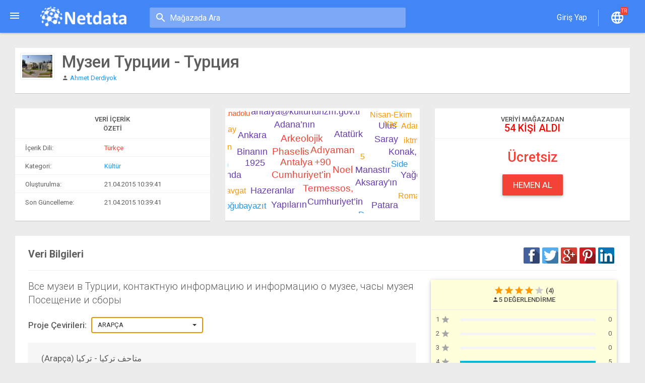

--- FILE ---
content_type: text/html; charset=utf-8
request_url: https://www.netdata.com/project/7f73a5a5/--?lang=ru-RU
body_size: 84059
content:


<!DOCTYPE html>

<html xmlns="http://www.w3.org/1999/xhtml">
<head><meta charset="utf-8" /><meta http-equiv="X-UA-Compatible" content="IE=edge" /><meta name="viewport" content="width=device-width, initial-scale=1" /><title>
	Музеи Турции - Турция | Netdata - Yapısal Veri Pazarı
</title><meta property="fb:pages" content="1114192995286838" /><link rel="shortcut icon" href="/img/favicon32.ico" /><link rel="alternate" type="application/rss+xml" title="Netdata" href="/RSS" />
    

    <!-- Vendor CSS -->
    <link href="/vendors/animate-css/animate.min.css" rel="stylesheet" /><link href="/vendors/sweet-alert/sweetalert.css" rel="stylesheet" />

    <!-- CSS -->
    <link href="/css/bootstrap.min.css" rel="stylesheet" /><link href="/css/MaterialDesign.css" rel="stylesheet" />

    <!-- JQUERY -->
    <script src="/js/jquery-1.11.3.min.js"></script>
    <script src="/js/jquery-ui.min.js"></script>
    <style id="antiClickjack">
        body {
            display: none !important;
        }
    </style>

    


    <style>
        #sidebar .main-menu > li {
            border-bottom: 1px solid #D5D5D5;
        }

            #sidebar .main-menu > li > a {
                padding: 10px 20px 10px 52px;
            }

                #sidebar .main-menu > li > a > i {
                    padding: 5px 0;
                }

        #sidebar .afterlogindiv > li > a {
            color: #ABABAB;
        }
    </style>

    <style>
        nav {
            background: #F6F6F6;
            width: 200px;
        }

            nav ul {
                padding: 0;
                margin: 0;
            }

                nav ul li {
                    list-style: none;
                    height: 40px;
                    width: 40px;
                }

                    nav ul li:hover {
                        width: 200px;
                        height: 40px;
                    }

                    nav ul li a {
                        position: absolute;
                        width: 190px;
                        height: 30px;
                        text-decoration: none;
                        color: #555;
                        padding: 11px 0 0 60px;
                        font-size: 15px;
                        white-space: nowrap;
                        overflow: hidden;
                        -o-text-overflow: ellipsis;
                        -ms-text-overflow: ellipsis;
                        text-overflow: ellipsis;
                    }

                        nav ul li a:hover {
                            color: #fff;
                        }

        .mm-store {
            background: #2196F3;
        }

        .mm-datalancer {
            background: #8BC34A;
        }

        .mm-expo {
            background: #9E9E9E;
        }

        .mm-forum {
            background: #FF9800;
        }

        .mm-netsitearea {
            background: #795548;
        }

        .mm-mydata {
            background: #3F51B5;
        }

        .mm-invitation {
            background: #E91E63;
        }

        .mm-netcess {
            background: #FFC107;
        }

        .mm-dataresource {
            background: #607D8B;
        }

        .mm-haveidea {
            background: #9F66F0;
        }

        .mm-createdata {
            background: #D23301;
        }

            .mm-createdata > a {
                color: #FFF;
                font-weight: bold;
            }

                .mm-createdata > a:hover {
                    font-size: 18px;
                    line-height: 1em;
                }

        .store-icon,
        .datalancer-icon,
        .expo-icon,
        .forum-icon,
        .netsitearea-icon,
        .mydata-icon,
        .invitation-icon,
        .netcess-icon,
        .dataresource-icon,
        .haveidea-icon,
        .createdata-icon {
            position: absolute;
            margin-left: 7px;
            padding-top: 8px;
        }

            .store-icon:before {
                width: 50px;
                height: 50px;
                margin-right: 30px;
                content: url("/img/icons/mainmenu/menu-store25.png");
            }

            .datalancer-icon:before {
                width: 50px;
                height: 50px;
                margin-right: 30px;
                content: url("/img/icons/mainmenu/menu-datalancer25.png");
            }

            .expo-icon:before {
                width: 50px;
                height: 50px;
                margin-right: 30px;
                content: url("/img/icons/mainmenu/menu-expo25.png");
            }

            .forum-icon:before {
                width: 50px;
                height: 50px;
                margin-right: 30px;
                content: url("/img/icons/mainmenu/menu-forum25.png");
            }

            .netsitearea-icon:before {
                width: 50px;
                height: 50px;
                margin-right: 30px;
                content: url("/img/icons/mainmenu/menu-netsite25.png");
            }

            .mydata-icon:before {
                width: 50px;
                height: 50px;
                margin-right: 30px;
                content: url("/img/icons/mainmenu/menu-data25.png");
            }

            .invitation-icon:before {
                width: 50px;
                height: 50px;
                margin-right: 30px;
                content: url("/img/icons/mainmenu/menu-invite25.png");
            }

            .netcess-icon:before {
                width: 50px;
                height: 50px;
                margin-right: 30px;
                content: url("/img/icons/mainmenu/menu-netcess25.png");
            }

            .dataresource-icon:before {
                width: 50px;
                height: 50px;
                margin-right: 30px;
                content: url("/img/icons/mainmenu/menu-verifydata25.png");
            }

            .haveidea-icon:before {
                width: 50px;
                height: 50px;
                margin-right: 30px;
                content: url("/img/icons/mainmenu/menu-eureka25.png");
            }

            .createdata-icon:before {
                width: 50px;
                height: 50px;
                margin-right: 30px;
                content: url("/img/icons/mainmenu/menu-createdata25.png");
            }
    </style>

    <!-- Facebook Pixel Code -->
    <script>
        !function (f, b, e, v, n, t, s) {
            if (f.fbq) return; n = f.fbq = function () {
                n.callMethod ?
                n.callMethod.apply(n, arguments) : n.queue.push(arguments)
            }; if (!f._fbq) f._fbq = n;
            n.push = n; n.loaded = !0; n.version = '2.0'; n.queue = []; t = b.createElement(e); t.async = !0;
            t.src = v; s = b.getElementsByTagName(e)[0]; s.parentNode.insertBefore(t, s)
        }(window,
        document, 'script', 'https://connect.facebook.net/en_US/fbevents.js');
        fbq('init', '1493708500642589'); // Insert your pixel ID here.
        fbq('track', 'PageView');
        fbq('track', 'InitiateCheckout');
        fbq('track', 'AddPaymentInfo');
        fbq('track', 'Purchase', { value: '0.00', currency: 'TRY' });
        fbq('track', 'CompleteRegistration');
	fbq('track', 'AddToCart');
    </script>
    <noscript><img height="1" width="1" style="display:none"
src="https://www.facebook.com/tr?id=1493708500642589&ev=PageView&noscript=1"
/></noscript>
    <!-- DO NOT MODIFY -->
    <!-- End Facebook Pixel Code -->
<meta name="description" content="Все музеи в Турции, контактную информацию и информацию о музее, часы музея Посещение и сборы" /><meta name="keywords" content="Музеи Турции - Турция,Все,музеи,в,Турции,,контактную,информацию,и,информацию,о,музее,,часы,музея,Посещение,и,сборы,Türkçe,Kültür,Türkiye" /><meta name="author" content="Ahmet Derdiyok" /><meta name="geo.placename" content="Türkiye" /><meta name="distribution" content="Global" /><meta name="revisit-after" content="2 days" /><meta property="og:title" content="Музеи Турции - Турция" /><meta property="og:description" content="Все музеи в Турции, контактную информацию и информацию о музее, часы музея Посещение и сборы" /><meta property="og:site_name" content="Netdata" /><meta property="og:image" content="https://www.netdata.com/UserFilesCenter1/654a83e2-b0de-404a-8afe-b056ca020007/ProjectsCenter2/aaa075f6-6569-4c16-99dc-96166d5b8a72/ThumbCenter/90cc8b05.jpg" /><meta property="og:url" content="www.netdata.com/project/7f73a5a5/--?lang=ru-RU" /></head>
<body class="">
    <form method="post" action="./--?lang=ru-RU" id="form1" lang="tr-TR">
<div class="aspNetHidden">
<input type="hidden" name="__EVENTTARGET" id="__EVENTTARGET" value="" />
<input type="hidden" name="__EVENTARGUMENT" id="__EVENTARGUMENT" value="" />
<input type="hidden" name="__VIEWSTATE" id="__VIEWSTATE" value="/wEPDwUKLTM0Njc1NDMwOWRk0UT07JaNY9kbhQf2BH6+grnTNVBsq/RnQHZSFqtwwY8=" />
</div>

<script type="text/javascript">
//<![CDATA[
var theForm = document.forms['form1'];
if (!theForm) {
    theForm = document.form1;
}
function __doPostBack(eventTarget, eventArgument) {
    if (!theForm.onsubmit || (theForm.onsubmit() != false)) {
        theForm.__EVENTTARGET.value = eventTarget;
        theForm.__EVENTARGUMENT.value = eventArgument;
        theForm.submit();
    }
}
//]]>
</script>


<script src="/WebResource.axd?d=EphN9eh4XSj-XPup4d1VSYYc_xFVq4xi0R4wdDpDCNPRB8nY9NACo1FSYhByrSk3598sZGCJ8I8bxD2tmfRjofrpZRO1384igxRoTBZYaW01&amp;t=638628315619783110" type="text/javascript"></script>


<script src="/ScriptResource.axd?d=4u376_YezkHXm8iSMH4KfXsJrGVVN4Y2jBaGe4e8mCkiqxJLBceFoJy52sRugbTTfT7Z7LAiFgAWF7WOP-lFCSe4w3Fsce5pm3vCsEFC5uBtj4USiczSSvG4h2KeZOdeV0IHNVbjpL5WWP1xrv3x5ibaqT9Uihm8y_oKTDGIoGVZ01SwQVhZh6JigdJyEm_M0&amp;t=2a9d95e3" type="text/javascript"></script>
<script type="text/javascript">
//<![CDATA[
if (typeof(Sys) === 'undefined') throw new Error('ASP.NET Ajax istemci tarafı çerçevesi yüklenemedi.');
//]]>
</script>

<script src="/ScriptResource.axd?d=Dwqu9pYO7bZCJpEvea7KnuIG8lQ_Y9x7vQtTF-v3-WVG0LESmD2ezAfWH2MimsUXpTjNIWBUaKRZHRBIQByZAzHQPXmJ0J3MJdbFkeOgntEvpUUlkAJ0taAgijHav3Em-JUIyeOVHJdLJHrT86LTxJ5nOTzUxojdWaLx_0PYsCoVoG4pG12MkNXh4xAqXEFm0&amp;t=2a9d95e3" type="text/javascript"></script>
<script src="../../Scripts/StringResources.js" type="text/javascript"></script>
<div class="aspNetHidden">

	<input type="hidden" name="__VIEWSTATEGENERATOR" id="__VIEWSTATEGENERATOR" value="B1B628F7" />
	<input type="hidden" name="__EVENTVALIDATION" id="__EVENTVALIDATION" value="/wEdAAPuerDcGQQXhY1kWjk2d4ixyP/ZFfY3dgRMKiGEXU4ZEts/t1KxasROY1jVRg7unpCOHQpERqyC+vD7oXkNd2jDHL6bAmb4aLH8Q0MYhz/OVQ==" />
</div>
        <script type="text/javascript">
//<![CDATA[
Sys.WebForms.PageRequestManager._initialize('ctl00$ctl00$ScriptManager1', 'form1', [], [], [], 90, 'ctl00$ctl00');
//]]>
</script>

        <header id="header">
            <ul class="header-inner">
                <li id="menu-trigger" data-trigger="#sidebar">
                    <div class="line-wrap">
                        <div class="line top"></div>
                        <div class="line center"></div>
                        <div class="line bottom"></div>
                    </div>
                </li>
                <li class="logo hidden-xs">
                    <a href="../../">
                        <img src="/img/NetdataLogo.png" width="175" height="46" alt="Netdata" />
                    </a>
                </li>
                <li class="search-small-container hidden-xs hidden-sm">
                    
    <input type="text" class="search-small store-search" placeholder="Mağazada Ara" />

                </li>
                <li class="pull-right m-r-20">
                    <ul class="top-menu">
                        <li id="top-search" class="hidden-lg hidden-md">
                            <a class="tm-search" href="#"></a>
                        </li>
                        
                                <li>
                                    <a href="/login" class="tm-profile-dropdown" id="BaseMaster_LoginStatus1"><span class="spanGirisYap"></span></a>
                                </li>
                                <li class="divider-vertical"></li>
                            
                        <li class="dropdown">
                            <a data-toggle="dropdown" class="tm-language" href="#"><i class="tmn-counts" id="counterDisplayLang"></i></a>
                            <div class="dropdown-menu pull-right dropdown-menu-lg">
                                <div class="listview">
                                    <div class="lv-header">
                                        <span class="spanSiteDili"></span>
                                    </div>
                                    <div class="lv-body">
                                        <div class="lv-item">
                                            <div class="lv-title m-b-5 text-center"><span class="spanSiteDiliDegsitirir"></span></div>
                                        </div>
                                        <div class="lv-item">
                                            <div class="list-group" id="BaseMaster_LanguageList">
                                            </div>
                                        </div>
                                    </div>
                                </div>
                            </div>
                        </li>
                        
                    </ul>
                </li>
            </ul>

            <!-- Top Search Content -->
            <div id="top-search-wrap" class="hidden-lg hidden-md">
                
    <input type="text" class="store-search" />
    <i id="top-search-close">&times;</i>

            </div>
        </header>

        <section id="main">
            <aside id="sidebar">
                <nav>
                    <ul>
                        <li class="mm-store"><span class="store-icon"></span><a href="../../store"><span id="spanMagaza">Mağaza</span></a></li>
                        <li class="mm-datalancer"><span class="datalancer-icon"></span><a href="../../datalancer"><span id="spanDatalancer">Veri Talepleri</span></a></li>
                        <li class="mm-expo"><span class="expo-icon"></span><a href="../../expo"><span id="spanExpo">Örnek Uygulamalar</span></a></li>
                        <li class="mm-forum"><span class="forum-icon"></span><a href="../../forum"><span id="spanForum">Forum</span></a></li>
                        <li class="mm-netsitearea"><span class="netsitearea-icon"></span><a href="../../netsitearea"><span id="spanNetsiteVitrini">Netsite Vitrini</span></a></li>
                    </ul>
                    <ul>
                        <li class="mm-createdata showafterlogin" style="width: 200px;"><span class="createdata-icon"></span><a href="../../member/createproject"><span id="spanProjeOlustur">Veri Oluştur</span></a></li>
                    </ul>
                    <ul>
                        <li class="mm-mydata showafterlogin"><span class="mydata-icon"></span><a href="../../member/projects"><span id="spanProjelerim">Verilerim</span></a></li>
                        <li class="mm-datalancer showafterlogin"><span class="datalancer-icon"></span><a href="../../member/datalancer"><span id="spanDatalancerIslemleri">Veri Talep İşlemleri</span></a></li>
                        <li class="mm-forum showafterlogin"><span class="forum-icon"></span><a href="../../member/forum"><span id="spanForumIslemleri">Forum İşlemleri</span></a></li>
                        <li class="mm-invitation showafterlogin"><span class="invitation-icon"></span><a href="/member/invitations"><span id="BaseMaster_spanProjeDavetiyeleri">Davetiyeler</span></a>
                        </li>
                        <li class="mm-netcess showafterlogin"><span class="netcess-icon"></span><a href="/member/netcess"><span id="BaseMaster_spanNetcess">Netcess</span></a>
                        </li>
                        <li class="mm-dataresource showafterlogin"><span class="dataresource-icon"></span><a href="/member/createverifylogo"><span id="BaseMaster_spanDogrulama">Veri Kaynağını Belirt</span></a>
                        </li>
                        <li class="mm-haveidea showafterlogin"><span class="haveidea-icon"></span><a href="/member/eureka"><span class="spanBirFikrimVar"></span></a>
                        </li>
                    </ul>
                </nav>
                
            </aside>
            <section id="content">
                <div class="container">
                    
    
    <div itemscope="itemscope" itemtype="http://schema.org/Product">
        <div class="row">
            <div class="col-md-12">
                <div class="card" style="min-height: 90px;">
                    <div class="card-body p-10">
                        <div class="media">
                            <div id="cphMain_ContentPlaceHolder1_Project_EditorCheck" class="pull-right"></div>
                            <div id="cphMain_ContentPlaceHolder1_Project_Updated_Icon" class="pull-right"></div>
                            <div class="pull-left">
                                <img src="https://www.netdata.com/UserFilesCenter1/654a83e2-b0de-404a-8afe-b056ca020007/ProjectsCenter2/aaa075f6-6569-4c16-99dc-96166d5b8a72/ThumbCenter/90cc8b05.jpg" id="cphMain_ContentPlaceHolder1_Project_ProjeIcon" class="img-thumbnail lv-img-sm" itemprop="image" width="68" height="68" alt="Музеи Турции - Турция" />
                            </div>
                            <div class="media-body">
                                <div class="lv-title">
                                    <div class="lv-title">
                                        <h1 id="cphMain_ContentPlaceHolder1_Project_ProjeAdi" class="m-t-0 m-b-5" itemprop="name">Музеи Турции - Турция</h1>
                                    </div>
                                    <span id="cphMain_ContentPlaceHolder1_Project_ProjeSahibi" class="m-t-10" itemprop="manufacturer"><i class='md md-person'></i> <a style='cursor:pointer;' target='_blank' href='/ahmet.derdiyok' >Ahmet Derdiyok</a></span>
                                </div>
                            </div>
                        </div>
                    </div>
                </div>
            </div>
        </div>

        <div class="row">
            <div class="col-md-4 col-sm-4 col-xs-12">
                <div class="card rating-list" style="min-height: 223px;">
                    <div class="listview lv-bordered">
                        <div class="lv-header">
                            <div class="m-t-0 m-b-5"><span class="spnProjectContent"></span></div>
                            <div class="clearfix"></div>
                            <span class="spnSummary"></span>
                        </div>

                        <div class="lv-body">
                            <div class="lv-item p-5">
                                <div class="form-group m-t-5 m-b-25">
                                    <label for="inputEmail3" class="col-sm-5 col-xs-5 control-label cut-long-text"><span class="spnProjectLanguage"></span>:</label>
                                    <div class="col-sm-7 col-xs-7 cut-long-text">
                                        <span id="cphMain_ContentPlaceHolder1_Project_spanIcerikDili" class="text-danger" itemprop="itemCondition">Türkçe</span>
                                    </div>
                                </div>
                            </div>
                            <div class="lv-item p-5">
                                <div class="form-group m-t-5 m-b-25">
                                    <label for="inputEmail3" class="col-sm-5 col-xs-5 control-label cut-long-text"><span class="spnCategory"></span>:</label>
                                    <div class="col-sm-7 col-xs-7">
                                        <a href="/gallery/20/kultur" id="cphMain_ContentPlaceHolder1_Project_btnKategori" itemprop="category">Kültür</a>
                                    </div>
                                </div>
                            </div>
                            <div class="lv-item p-5">
                                <div class="form-group m-t-5 m-b-25">
                                    <label for="inputEmail3" class="col-sm-5 col-xs-5 control-label cut-long-text"><span class="spnCreateDate"></span>:</label>
                                    <div class="col-sm-7 col-xs-7 cut-long-text">
                                        <span id="cphMain_ContentPlaceHolder1_Project_spanOlusmaTarihi" itemprop="productionDate">21.04.2015 10:39:41</span>
                                    </div>
                                </div>
                            </div>
                            <div class="lv-item p-5">
                                <div class="form-group m-t-5 m-b-25">
                                    <label for="inputEmail3" class="col-sm-5 col-xs-5 control-label cut-long-text"><span class="spnLastUpdate"></span>:</label>
                                    <div class="col-sm-7 col-xs-7 cut-long-text">
                                        <span id="cphMain_ContentPlaceHolder1_Project_spanGuncellemeTarihi" itemprop="releaseDate">21.04.2015 10:39:41</span>
                                    </div>
                                </div>
                            </div>
                        </div>
                    </div>
                </div>
            </div>
            <div class="col-md-4 col-sm-4 col-xs-12">
                <div class="card rating-list" style="min-height: 223px;">
                    <div class="card-body p-5 text-center">
                        <div id="wordcloud" style="width: 100%; height: 203px; position: relative;"></div>
                    </div>
                </div>
            </div>
            <div class="col-md-4 col-sm-4 col-xs-12">
                <div class="card rating-list" style="min-height: 223px;">
                    <div class="listview lv-bordered">
                        <div class="lv-header">
                            <span class="spnFromStore"></span>
                            <span id="cphMain_ContentPlaceHolder1_Project_spanAlindiSayisi" style="display: block; font-size: 20px; color: red; margin-top: 5px;">54 kişi aldı</span>
                        </div>
                    </div>
                    <div id="cphMain_ContentPlaceHolder1_Project_spanprojeucreti" class="card-body p-5 text-center" itemprop="offers" itemscope="itemscope" itemtype="http://schema.org/Offer"><h2 class='text-danger' itemprop='price' content='0,00'>Ücretsiz</h2><span itemprop='priceCurrency' content='TRY' class='hidden'></span></div>
                    <div class="card-header p-5 text-center">
                        <a href="http://www.netdata.com/member/buyproject/7f73a5a5" id="cphMain_ContentPlaceHolder1_Project_btnSatinAl" class="btn btn-danger btn-lg" style="min-width: 120px;">Hemen Al</a>
                    </div>
                </div>
            </div>
        </div>
        <div class="card">
            <div class="card-body card-padding">
                <span class="lead" id="Project_spanprjbilgi"><b><span class="spnProjectInformation"></span></b></span>
                <div class="netdata-social-share pull-right">
                </div>
                <hr />
                <div class="row">
                    <div class="col-md-8 col-sm-8 col-xs-12">
                        <div id="cphMain_ContentPlaceHolder1_Project_ProjeAciklama" itemprop="description"><p class='lead'>Все &#1084;узеи в Турции, контактную инфор&#1084;ацию и инфор&#1084;ацию о &#1084;узее, часы &#1084;узея Посещение и сборы</p><div class='m-b-20'><h4 class='pull-left' ><span class='spnProjectsTranslations'>Proje Çevirileri</span>: </h4><select id='ddSelectPrjLang' data-live-search='true' class='from-control bootstrap-select selectpicker ' onchange='$(".card-language").hide();$("#crdLang-" + $(this).val()).show()'><option value='0'>Arapça</option><option value='1'>Bulgarca</option><option value='2'>Boşnakça</option><option value='3'>Çekçe</option><option value='4'>Danca</option><option value='5'>Almanca</option><option value='6'>Yunanca</option><option value='7'>İngilizce</option><option value='8'>İspanyolca</option><option value='9'>Estonca</option><option value='10'>Fince</option><option value='11'>Filipince</option><option value='12'>Fransızca</option><option value='13'>İrlandaca</option><option value='14'>İbranice</option><option value='15'>Hintçe</option><option value='16'>Hırvatça</option><option value='17'>Macarca</option><option value='18'>Endonezce</option><option value='19'>İtalyanca</option><option value='20'>Japonca</option><option value='21'>Korece</option><option value='22'>Litvanyaca</option><option value='23'>Letonca</option><option value='24'>Makedonca</option><option value='25'>Malay</option><option value='26'>Norveççe</option><option value='27'>Felemenkçe</option><option value='28'>Lehçe</option><option value='29'>Portekizce</option><option value='30'>Rumence</option><option value='31'>Rusça</option><option value='32'>Slovakça</option><option value='33'>Slovence</option><option value='34'>Sırpça</option><option value='35'>İsveççe</option><option value='36'>Svahili</option><option value='37'>Tayca</option><option value='38'>Ukraynaca</option><option value='39'>Vietnamca</option><option value='40'>Çince</option></select></div><div class='' id='collapseTranslations'><div id='crdLang-0'  class='card card-language'><div class='card-header ch-alt'><h2>(Arapça) متاحف تركيا - تركيا</h2></div><div class='card-body card-padding'>جميع المتاحف في تركيا، ومعلومات الاتصال والمعلومات عن المتحف، وساعات متحف الزائر والرسوم</div></div><div id='crdLang-1' style='display:none;' class='card card-language'><div class='card-header ch-alt'><h2>(Bulgarca) Музеите на Турция - Турция</h2></div><div class='card-body card-padding'>Всички музеи в Турция, свържете се с информация и информация за музея, те часа на музея Посещение и такси</div></div><div id='crdLang-2' style='display:none;' class='card card-language'><div class='card-header ch-alt'><h2>(Boşnakça) Muzeji Turska - Turska</h2></div><div class='card-body card-padding'>Svi Muzeji u Turskoj, kontakt informacije i informacije o muzeju, Muzeju za posete i naknada</div></div><div id='crdLang-3' style='display:none;' class='card card-language'><div class='card-header ch-alt'><h2>(Çekçe) Muze&#237; Turecka - Turecko</h2></div><div class='card-body card-padding'>Všechny Muzea v Turecku, kontaktn&#237; &#250;daje a informace o muzeum, muzeum n&#225;vštěvn&#237;ch hodin a poplatky</div></div><div id='crdLang-4' style='display:none;' class='card card-language'><div class='card-header ch-alt'><h2>(Danca) Museer i Tyrkiet - Tyrkiet</h2></div><div class='card-body card-padding'>Alle museer i Tyrkiet, kontaktoplysninger og information om museet, Museum bes&#248;gstid og gebyrer</div></div><div id='crdLang-5' style='display:none;' class='card card-language'><div class='card-header ch-alt'><h2>(Almanca) Museen in der T&#252;rkei - T&#252;rkei</h2></div><div class='card-body card-padding'>Alle Museen in der T&#252;rkei, Informationen und Informationen &#252;ber das Museum zu kontaktieren, das Museum &#214;ffnungszeiten und Geb&#252;hren</div></div><div id='crdLang-6' style='display:none;' class='card card-language'><div class='card-header ch-alt'><h2>(Yunanca) Μουσεία της Τουρκίας - Τουρκία</h2></div><div class='card-body card-padding'>Όλα τα Μουσεία στην Τουρκία, στοιχεία επικοινωνίας και πληροφορίες για το μουσείο, τις ώρες Μουσείο Επίσκεψη και Τέλη</div></div><div id='crdLang-7' style='display:none;' class='card card-language'><div class='card-header ch-alt'><h2>(İngilizce) Museums of Turkey - Turkey</h2></div><div class='card-body card-padding'>All Museums in Turkey, contact information and information about the museum, the Museum Visiting Hours and Fees</div></div><div id='crdLang-8' style='display:none;' class='card card-language'><div class='card-header ch-alt'><h2>(İspanyolca) Museos de Turqu&#237;a - Turqu&#237;a</h2></div><div class='card-body card-padding'>Todos los museos en Turqu&#237;a, la informaci&#243;n y datos de contacto sobre el museo, el horario de visita Museo y tasas</div></div><div id='crdLang-9' style='display:none;' class='card card-language'><div class='card-header ch-alt'><h2>(Estonca) Muuseumid T&#252;rgi - T&#252;rgi</h2></div><div class='card-body card-padding'>K&#245;ik Muuseumid T&#252;rgis, kontaktandmed ja infot muuseum, Museum Lahtiolekuaeg ja tasud</div></div><div id='crdLang-10' style='display:none;' class='card card-language'><div class='card-header ch-alt'><h2>(Fince) Museot Turkki - Turkki</h2></div><div class='card-body card-padding'>Kaikki museot Turkissa, yhteystiedot sek&#228; tietoa, museossa Visiting Hours ja maksut</div></div><div id='crdLang-11' style='display:none;' class='card card-language'><div class='card-header ch-alt'><h2>(Filipince) Museo ng Turkey - Turkey</h2></div><div class='card-body card-padding'>Lahat Museo sa Turkey, impormasyon ng contact at impormasyon tungkol sa mga museo, ang Museo Visiting Hours at Mga Babayaran</div></div><div id='crdLang-12' style='display:none;' class='card card-language'><div class='card-header ch-alt'><h2>(Fransızca) Mus&#233;es de la Turquie - Turquie</h2></div><div class='card-body card-padding'>Tous les mus&#233;es en Turquie, information de contact et informations sur le mus&#233;e, les horaires et les tarifs Mus&#233;e Visiting</div></div><div id='crdLang-13' style='display:none;' class='card card-language'><div class='card-header ch-alt'><h2>(İrlandaca) Iarsmalanna na Tuirce - An Tuirc</h2></div><div class='card-body card-padding'>Gach M&#250;saeim sa Tuirc, sonra&#237; teagmh&#225;la agus eolas mar gheall ar an m&#250;saem, na Uaireanta M&#250;saem Cuairte agus T&#225;ill&#237;</div></div><div id='crdLang-14' style='display:none;' class='card card-language'><div class='card-header ch-alt'><h2>(İbranice) מוזיאונים של טורקיה - טורקיה</h2></div><div class='card-body card-padding'>כל המוזיאונים בטורקיה, פרטים ליצירת קשר ומידע על המוזיאון, שעות ואגרות אורח המוזיאון</div></div><div id='crdLang-15' style='display:none;' class='card card-language'><div class='card-header ch-alt'><h2>(Hintçe) तुर्की के संग्रहालय - तुर्की</h2></div><div class='card-body card-padding'>तुर्की में सभी संग्रहालयों, संग्रहालय के बारे में जानकारी और संपर्क जानकारी, संग्रहालय का दौरा घंटे और शुल्क</div></div><div id='crdLang-16' style='display:none;' class='card card-language'><div class='card-header ch-alt'><h2>(Hırvatça) Muzeji Turska - Turska</h2></div><div class='card-body card-padding'>Svi Muzeji u Turskoj, kontakt informacije i informacije o muzeju, Muzeju za posjete i naknade</div></div><div id='crdLang-17' style='display:none;' class='card card-language'><div class='card-header ch-alt'><h2>(Macarca) M&#250;zeumok T&#246;r&#246;korsz&#225;g - T&#246;r&#246;korsz&#225;g</h2></div><div class='card-body card-padding'>Minden m&#250;zeumok T&#246;r&#246;korsz&#225;gban l&#233;pjen inform&#225;ci&#243;kat &#233;s a m&#250;zeum, a m&#250;zeuml&#225;togat&#225;s &#211;ra &#233;s d&#237;jak</div></div><div id='crdLang-18' style='display:none;' class='card card-language'><div class='card-header ch-alt'><h2>(Endonezce) Museum Turki - Turki</h2></div><div class='card-body card-padding'>Semua Museum di Turki, informasi kontak dan informasi tentang museum, Jam Museum Visiting dan Biaya</div></div><div id='crdLang-19' style='display:none;' class='card card-language'><div class='card-header ch-alt'><h2>(İtalyanca) Musei della Turchia - Turchia</h2></div><div class='card-body card-padding'>Tutti i musei in Turchia, informazioni di contatto e le informazioni sul museo, le ore di Museo Visiting e tariffe</div></div><div id='crdLang-20' style='display:none;' class='card card-language'><div class='card-header ch-alt'><h2>(Japonca) トルコの博物館 - トルコ</h2></div><div class='card-body card-padding'>トルコのすべての博物館、美術館に関する情報および連絡先情報、博物館客員時間と料金</div></div><div id='crdLang-21' style='display:none;' class='card card-language'><div class='card-header ch-alt'><h2>(Korece) 터키의 박물관 - 터키</h2></div><div class='card-body card-padding'>터키의 모든 박물관은 박물관에 대한 정보 및 연락처 정보, 박물관 방문 시간 및 요금</div></div><div id='crdLang-22' style='display:none;' class='card card-language'><div class='card-header ch-alt'><h2>(Litvanyaca) Muziejai Turkijos - Turkija</h2></div><div class='card-body card-padding'>Visi Muziejai Turkijoje, kontaktinę informaciją ir informaciją apie muziejus, muziejus lankymo valandos ir mokesčiai</div></div><div id='crdLang-23' style='display:none;' class='card card-language'><div class='card-header ch-alt'><h2>(Letonca) Muzeji Turcijas - Turcija</h2></div><div class='card-body card-padding'>Visas Muzeji Turcijā, kontaktinformāciju un informāciju par muzeju, muzeja darba laiks un maksas</div></div><div id='crdLang-24' style='display:none;' class='card card-language'><div class='card-header ch-alt'><h2>(Makedonca) Музеите на Турција - Турција</h2></div><div class='card-body card-padding'>Сите музеи во Турција, информации за контакт и информации за музејот, Часови Музејот посета и такси</div></div><div id='crdLang-25' style='display:none;' class='card card-language'><div class='card-header ch-alt'><h2>(Malay) തുർക്കി കാഴ്ചബംഗ്ലാവ് - തുർക്കി</h2></div><div class='card-body card-padding'>മ്യൂസിയം കുറിച്ച് തുർക്കി, ബന്ധപ്പെടാനുള്ള വിവരങ്ങൾ വിവര എല്ലാ മ്യൂസിയം, മ്യൂസിയം വിസിറ്റിംഗ് മണിക്കൂറും ഫീസ്</div></div><div id='crdLang-26' style='display:none;' class='card card-language'><div class='card-header ch-alt'><h2>(Norveççe) Museer i Tyrkia - Tyrkia</h2></div><div class='card-body card-padding'>Alle museer i Tyrkia, kontaktinformasjon og informasjon om museet, Museum bes&#248;ker timer og gebyrer</div></div><div id='crdLang-27' style='display:none;' class='card card-language'><div class='card-header ch-alt'><h2>(Felemenkçe) Museums van Turkije - Turkije</h2></div><div class='card-body card-padding'>Alle musea in Turkije, contactgegevens en informatie over het museum, het Museum Openingstijden en tarieven</div></div><div id='crdLang-28' style='display:none;' class='card card-language'><div class='card-header ch-alt'><h2>(Lehçe) Muzea Turcji - Turcja</h2></div><div class='card-body card-padding'>Wszystkie Muzea w Turcji, dane kontaktowe oraz informacje o muzeum, godziny Zwiedzanie muzeum i opłaty</div></div><div id='crdLang-29' style='display:none;' class='card card-language'><div class='card-header ch-alt'><h2>(Portekizce) Museus da Turquia - Turquia</h2></div><div class='card-body card-padding'>Todos os Museus na Turquia, informa&#231;&#227;o e informa&#231;&#245;es de contato sobre o museu, os hor&#225;rios e pre&#231;os Museu Visiting</div></div><div id='crdLang-30' style='display:none;' class='card card-language'><div class='card-header ch-alt'><h2>(Rumence) Muzee din Turcia - Turcia</h2></div><div class='card-body card-padding'>Toate Muzeele din Turcia, informații și informații de contact despre muzeu, orele Muzeul de vizitare și Taxe</div></div><div id='crdLang-31' style='display:none;' class='card card-language'><div class='card-header ch-alt'><h2>(Rusça) Музеи Турции - Турция</h2></div><div class='card-body card-padding'>Все музеи в Турции, контактную информацию и информацию о музее, часы музея Посещение и сборы</div></div><div id='crdLang-32' style='display:none;' class='card card-language'><div class='card-header ch-alt'><h2>(Slovakça) M&#250;ze&#237; Turecka - Turecko</h2></div><div class='card-body card-padding'>Všetky M&#250;zea v Turecku, kontaktn&#233; &#250;daje a inform&#225;cie o m&#250;zeum, m&#250;zeum n&#225;vštevn&#253;ch hod&#237;n a poplatky</div></div><div id='crdLang-33' style='display:none;' class='card card-language'><div class='card-header ch-alt'><h2>(Slovence) Muzeji Turčije - Turčija</h2></div><div class='card-body card-padding'>Vsi muzeji v Turčiji, kontaktne podatke in informacije o muzeju, Muzeju Gostujoče Ure in pristojbine</div></div><div id='crdLang-34' style='display:none;' class='card card-language'><div class='card-header ch-alt'><h2>(Sırpça) Музеји Турска - Турска</h2></div><div class='card-body card-padding'>Све Музеји у Турској, контакт информације и информације о музеју, Музеју време посете и таксе</div></div><div id='crdLang-35' style='display:none;' class='card card-language'><div class='card-header ch-alt'><h2>(İsveççe) Museer i Turkiet - Turkiet</h2></div><div class='card-body card-padding'>Alla museer i Turkiet, kontaktuppgifter och information om museet, Museum bes&#246;kstider och avgifter</div></div><div id='crdLang-36' style='display:none;' class='card card-language'><div class='card-header ch-alt'><h2>(Svahili) Makumbusho ya Uturuki - Uturuki</h2></div><div class='card-body card-padding'>Makumbusho zote nchini Uturuki, mawasiliano ya habari na taarifa kuhusu Makumbusho, Makumbusho Kutembelea Hours na Ada</div></div><div id='crdLang-37' style='display:none;' class='card card-language'><div class='card-header ch-alt'><h2>(Tayca) พิพิธภัณฑ์ของตุรกี - ตุรกี</h2></div><div class='card-body card-padding'>พิพิธภัณฑ์ทั้งหมดในตุรกีข้อมูลและข้อมูลการติดต่อเกี่ยวกับพิพิธภัณฑ์ที่พิพิธภัณฑ์ชั่วโมงการเยี่ยมชมและค่าเล่าเรียน</div></div><div id='crdLang-38' style='display:none;' class='card card-language'><div class='card-header ch-alt'><h2>(Ukraynaca) Музеї Туреччини - Туреччина</h2></div><div class='card-body card-padding'>Всі музеї в Туреччині, контактну інформацію та інформацію про музеї, годинник музею Відвідування та збори</div></div><div id='crdLang-39' style='display:none;' class='card card-language'><div class='card-header ch-alt'><h2>(Vietnamca) Viện Bảo T&#224;ng của Thổ Nhĩ Kỳ - Thổ Nhĩ Kỳ</h2></div><div class='card-body card-padding'>Tất cả Bảo T&#224;ng ở Thổ Nhĩ Kỳ, th&#244;ng tin v&#224; th&#244;ng tin li&#234;n hệ về c&#225;c bảo t&#224;ng, Bảo t&#224;ng Giờ Thăm v&#224; lệ ph&#237;</div></div><div id='crdLang-40' style='display:none;' class='card card-language'><div class='card-header ch-alt'><h2>(Çince) 土耳其博物馆 - 土耳其</h2></div><div class='card-body card-padding'>在土耳其的所有博物馆，请有关博物馆的信息和资料，博物馆参观时间和费用</div></div></div><p>Bu veri şu ülke mağazalarında gösteriliyor: <b style='color:red'>Türkiye</b></p><br/><a class='btn btn-primary btn-large btn-responsive' href='/netsite/bd286597/turkiye-muzeleri' target='_blank'><span class='spnShowNetsite'></span></a></div>
                    </div>
                    <div class="col-md-4 col-sm-4 col-xs-12">
                        <div class="card rating-list" style="min-height: 223px; box-shadow: 0 2px 5px rgba(0, 0, 0, 0.16), 0 2px 10px rgba(0, 0, 0, 0.12); background-color: #FFFFDB;">
                            <div class="listview">
                                <div class="lv-header" itemprop="aggregateRating" itemscope="itemscope" itemtype="http://schema.org/AggregateRating">
                                    <div id="cphMain_ContentPlaceHolder1_Project_ProjeYildizGosterim" class="rl-star m-t-0 m-b-5"><i class='md md-star active '></i><i class='md md-star active '></i><i class='md md-star active '></i><i class='md md-star active '></i><i class='md md-star '></i> (<span itemprop='ratingValue'>4</span>)</div>
                                    <div class="clearfix"></div>
                                    <i class="md md-person"></i><span id="cphMain_ContentPlaceHolder1_Project_ProjeDegerlendirmeSayisi" itemprop="reviewCount">5</span> <span id="cphMain_ContentPlaceHolder1_Project_ProjeDegerlendirmeYazisi">Değerlendirme</span>
                                </div>

                                <div class="lv-body">
                                    <div id="cphMain_ContentPlaceHolder1_Project_DegerlendirmeOranlari" class="p-5">
                                    <div class='lv-item p-5'><div class='media'><div class='pull-left'>1 <i class='md md-star'></i></div><div class='pull-right'>0</div><div class='media-body'><div class='progress'><div class='progress-bar progress-bar-warning' role='progressbar' aria-valuenow='0' aria-valuemin='0' aria-valuemax='100' style='width: 0%'></div></div></div></div></div><div class='lv-item p-5'><div class='media'><div class='pull-left'>2 <i class='md md-star'></i></div><div class='pull-right'>0</div><div class='media-body'><div class='progress'><div class='progress-bar progress-bar-success' role='progressbar' aria-valuenow='0' aria-valuemin='0' aria-valuemax='100' style='width: 0%'></div></div></div></div></div><div class='lv-item p-5'><div class='media'><div class='pull-left'>3 <i class='md md-star'></i></div><div class='pull-right'>0</div><div class='media-body'><div class='progress'><div class='progress-bar progress-bar-danger' role='progressbar' aria-valuenow='0' aria-valuemin='0' aria-valuemax='100' style='width: 0%'></div></div></div></div></div><div class='lv-item p-5'><div class='media'><div class='pull-left'>4 <i class='md md-star'></i></div><div class='pull-right'>5</div><div class='media-body'><div class='progress'><div class='progress-bar progress-bar-info' role='progressbar' aria-valuenow='100' aria-valuemin='0' aria-valuemax='100' style='width: 100%'></div></div></div></div></div><div class='lv-item p-5'><div class='media'><div class='pull-left'>5 <i class='md md-star'></i></div><div class='pull-right'>0</div><div class='media-body'><div class='progress'><div class='progress-bar ' role='progressbar' aria-valuenow='0' aria-valuemin='0' aria-valuemax='100' style='width: 0%'></div></div></div></div></div></div>
                                </div>
                            </div>
                        </div>
                    </div>
                </div>

            </div>
        </div>
        <div class="card">
            <div class="card-body card-padding">
                <span class="lead"><b><span class="spnProjectParts"></span></b></span>
                <hr />
                <div class="form-horizontal">
                    <div class="form-group m-b-0">
                        <span style="font-size: 15px;" class="col-sm-2 m-t-5"><b><span class="spnShowingPart"></span>: </b></span>
                        <div class="col-sm-10">
                            <select name="ctl00$ctl00$cphMain$ContentPlaceHolder1$ddProjectParts" id="cphMain_ContentPlaceHolder1_ddProjectParts" class="form-control selectpicker" data-style="btn-danger btn-lg p-t-5 p-b-5" data-live-search="true">
	<option value="15204365-be0e-492a-bbac-6bed63939ff7">T&#252;rkiye M&#252;zeleri</option>
</select>
                        </div>
                    </div>
                    <div class="form-group m-b-0">
                        <label class="col-sm-2"></label>
                        <div class="col-sm-10">
                            <span class="help-block"><span class="spnShowingPartDesc"></span></span>
                        </div>
                    </div>
                </div>
                <div id="cphMain_ContentPlaceHolder1_Project_BolumlerVeObjeler"><hr/><div class='alert alert-success p-10'><p class='lead'>T&#252;m T&#252;rkiye&#39;deki M&#252;zeler, İletişim bilgileri ve M&#252;ze hakkında bilgiler, M&#252;ze Ziyaret Saatleri ve &#220;cretleri</p><p><b><span class='spnResource'></span> : </b><a href='https://www.muze.gov.tr/tr/muzeler' style='cursor:pointer' target='_blank' rel='nofollow'>https://www.muze.gov.tr/tr/muzeler</a></p><p class='pRecordCount'><b>150</b></p></div><div class='card'><div class='card-header ch-alt'><h2><span class='spnProjectPreview'></span></h2></div><div class='card-body m-t-10'><div class='table-responsive'><iframe id='autosizeframe' name='autosizeframe' scrolling='no' allowtransparency='true' frameborder='0' style='margin: 0px; width: 100%; height: 250px' src='http://www.netdata.com/_StoreIframe/15204365' onload="if ( window.parent && window.parent.autoIframe) {window.parent.autoIframe('autosizeframe');}" onresize="if ( window.parent && window.parent.autoIframe) {window.parent.autoIframe('autosizeframe');}"></iframe></div></div></div><p class="text-right spnMayHaveCopyright" style="font-size:12px;margin-right: 10px;color: #878787;">* Görseller ve İçerik telif hakkına sahip olabilir</p></div>
            </div>
        </div>
        <div class="card" id="GoToAddComment">
            <div id="cphMain_ContentPlaceHolder1_Project_divdegerlendirmeler" class="card-body card-padding"><span class='lead'><b>Değerlendirmeler</b></span><a class='btn btn-success btn-responsive pull-right' onclick="OpenComment('anonim'); return false;">Değerlendirme Yap</a><hr /><div class='listview lv-bordered lv-lg'><div class='lv-body'><div class='lv-item' itemprop='review' itemscope='itemscope' itemtype='http://schema.org/Review'><div class='media'><div class='lv-avatar pull-left'><img src='https://www.netdata.com/UserFilesCenter4/c8f684fa-a5bb-4ea7-84f9-ab159a17fd64/FileCenter/avatar.png' alt='Ahmet Emin Bostancı'></div><div class='media-body'><span class='h4' itemprop='author'>Ahmet Emin Bostancı</span><div class='rating-list p-b-0' itemprop='reviewRating' itemscope='itemscope' itemtype='http://schema.org/Rating'><div class='rl-star m-t-5 m-b-0'><i class='md md-star active '></i><i class='md md-star active '></i><i class='md md-star active '></i><i class='md md-star active '></i><i class='md md-star '></i></div><meta itemprop='worstRating' content='1'><span itemprop='ratingValue' class='hidden'>4</span><span itemprop='bestRating' class='hidden'>5</span></div><span itemprop='description'>g&#252;zel emeğinize sağlık Ahmet bey. m&#252;ze giriş fiyatlarını belirtilmeside faydalı bece</span><small class='ms-date'><i class='md md-access-time'></i> <span itemprop='datePublished'>1.02.2020 05:05:41</span></small></div></div></div><div class='lv-item' itemprop='review' itemscope='itemscope' itemtype='http://schema.org/Review'><div class='media'><div class='lv-avatar pull-left'><img src='https://www.netdata.com/UserFilesCenter4/86fba133-8f98-45c6-aaab-de76fc9301a6/FileCenter/avatar.png' alt='Zeynep Buka'></div><div class='media-body'><span class='h4' itemprop='author'>Zeynep Buka</span><div class='rating-list p-b-0' itemprop='reviewRating' itemscope='itemscope' itemtype='http://schema.org/Rating'><div class='rl-star m-t-5 m-b-0'><i class='md md-star active '></i><i class='md md-star active '></i><i class='md md-star active '></i><i class='md md-star active '></i><i class='md md-star '></i></div><meta itemprop='worstRating' content='1'><span itemprop='ratingValue' class='hidden'>4</span><span itemprop='bestRating' class='hidden'>5</span></div><span itemprop='description'>t&#252;m il-il&#231;eler var sanırım. aslında kullanılabilir faydalı</span><small class='ms-date'><i class='md md-access-time'></i> <span itemprop='datePublished'>12.02.2019 02:58:41</span></small></div></div></div><div class='lv-item' itemprop='review' itemscope='itemscope' itemtype='http://schema.org/Review'><div class='media'><div class='lv-avatar pull-left'><img src='https://www.netdata.com/UserFilesCenter4/b8a0a4d5-b8c8-4ecc-973d-78ae79887ac8/FileCenter/avatar.png' alt='Hasan Ekşioğlu'></div><div class='media-body'><span class='h4' itemprop='author'>Hasan Ekşioğlu</span><div class='rating-list p-b-0' itemprop='reviewRating' itemscope='itemscope' itemtype='http://schema.org/Rating'><div class='rl-star m-t-5 m-b-0'><i class='md md-star active '></i><i class='md md-star active '></i><i class='md md-star active '></i><i class='md md-star active '></i><i class='md md-star '></i></div><meta itemprop='worstRating' content='1'><span itemprop='ratingValue' class='hidden'>4</span><span itemprop='bestRating' class='hidden'>5</span></div><span itemprop='description'>emeğinize sağlık hocam kurdum ancak &#231;alıştıramadım XML den kod ile &#231;ağırdığımda bembeyaz oluyor sayfa :(
</span><small class='ms-date'><i class='md md-access-time'></i> <span itemprop='datePublished'>22.11.2016 09:58:41</span></small></div></div></div><div class='lv-item' itemprop='review' itemscope='itemscope' itemtype='http://schema.org/Review'><div class='media'><div class='lv-avatar pull-left'><img src='https://www.netdata.com/UserFilesCenter4/75e1cee5-78f2-40d1-a5ec-fccc5d9bbc0a/FileCenter/avatar.png' alt='Mahmut Cihan &#199;ay'></div><div class='media-body'><span class='h4' itemprop='author'>Mahmut Cihan Çay</span><div class='rating-list p-b-0' itemprop='reviewRating' itemscope='itemscope' itemtype='http://schema.org/Rating'><div class='rl-star m-t-5 m-b-0'><i class='md md-star active '></i><i class='md md-star active '></i><i class='md md-star active '></i><i class='md md-star active '></i><i class='md md-star '></i></div><meta itemprop='worstRating' content='1'><span itemprop='ratingValue' class='hidden'>4</span><span itemprop='bestRating' class='hidden'>5</span></div><span itemprop='description'>G&#252;zel elinize sağlık ahmet bey</span><small class='ms-date'><i class='md md-access-time'></i> <span itemprop='datePublished'>29.01.2016 07:43:41</span></small></div></div></div><div class='lv-item' itemprop='review' itemscope='itemscope' itemtype='http://schema.org/Review'><div class='media'><div class='lv-avatar pull-left'><img src='https://www.netdata.com/UserFilesCenter4/cca244a0-0513-4436-8b53-5d4410080f2c/FileCenter/avatar.png' alt='Osman Boz'></div><div class='media-body'><span class='h4' itemprop='author'>Osman Boz</span><div class='rating-list p-b-0' itemprop='reviewRating' itemscope='itemscope' itemtype='http://schema.org/Rating'><div class='rl-star m-t-5 m-b-0'><i class='md md-star active '></i><i class='md md-star active '></i><i class='md md-star active '></i><i class='md md-star active '></i><i class='md md-star '></i></div><meta itemprop='worstRating' content='1'><span itemprop='ratingValue' class='hidden'>4</span><span itemprop='bestRating' class='hidden'>5</span></div><span itemprop='description'>ws formatında deneyip yorumları yazacağım bakalım...</span><small class='ms-date'><i class='md md-access-time'></i> <span itemprop='datePublished'>6.08.2015 10:02:41</span></small></div></div></div></div></div></div>
        </div>
        <div id="cphMain_ContentPlaceHolder1_Project_IliskiliProjeler"></div>
    </div>
    <div class="row">
        <div class="col-xs-12 ">
            <a href="/Contact.aspx?report=7f73a5a5" id="cphMain_ContentPlaceHolder1_aReportProject" style="color: #a2a2a2;" target="_blank" class="pull-right"><span class="spnReportProject">Projeyi Şikayet Et</span></a>
        </div>
    </div>

    <input name="ctl00$ctl00$cphMain$ContentPlaceHolder1$hfDCNO" type="hidden" id="cphMain_ContentPlaceHolder1_hfDCNO" value="1" />

    <div id="Project_myModalComment" class="modal fade" data-backdrop="static" data-keyboard="false" tabindex="-1" role="dialog" aria-hidden="true">
        <div class="modal-dialog">
            <div class="modal-content">
                <div class="modal-header">
                    <h4 id="lblswdataModal1Header" class="modal-title"></h4>
                </div>
                <div class="modal-body">
                    <div class="form-horizontal" role="form">
                        <div class="form-group">
                            <label class="col-sm-2 control-label" id="Project_RateLabel"></label>
                            <div class="col-sm-10">
                                <div class="fg-line">
                                    <div class="rating-list">
                                        <div class="rl-star" style="margin-top: 0px;">
                                            <input type="hidden" id="Project_RateProject" class="rating" data-filled="md md-star active md-2" data-empty="md md-star" value="1" />
                                        </div>
                                    </div>
                                </div>
                            </div>
                        </div>
                        <div class="form-group">
                            <label class="col-sm-2 control-label" id="Project_CommentLabel">Yorum</label>
                            <div class="col-sm-10">
                                <div class="fg-line">
                                    <textarea class="form-control" rows="5" maxlength="250" id="Project_textCommentProject"></textarea>
                                </div>
                            </div>
                        </div>
                    </div>
                    <span id="cphMain_ContentPlaceHolder1_Project_lblStoreId" class="hidden">7f73a5a5-41c0-40dc-8ad5-9341c7ea5ff3</span>
                    <span class="hidden" id="Project_lblCommentId"></span>
                </div>
                <div class="modal-footer">
                    <button type="button" id="Project_btnRemoveComment" class="btn btn-danger pull-left" onclick="DeleteComment();return false;">Değerlendirmeyi Sil</button>
                    <button type="button" id="Project_btnAddComment" class="btn btn-success" onclick="AddComment();return false;">Gönder</button>
                    <button type="button" id="Project_btnCancelComment" class="btn btn-default" data-dismiss="modal">İptal</button>
                </div>
            </div>
        </div>
    </div>

    <div id="Project_myProfileModal" class="modal fade" data-modal-color="lightblue" tabindex="-1" role="dialog" aria-hidden="true" style="color: inherit">
        <div class="modal-dialog modal-lg">
            <div class="modal-content">
                <div class="modal-header text-center">
                    
                </div>
                <div class="modal-body" id="Project_divMyProfileModalBody">
                </div>
                <div class="modal-footer">
                    <a class="btn btn-default" data-dismiss="modal"><span class="spnClose"></span></a>
                </div>
            </div>
        </div>
    </div>


    <div id="Project_ReportCommentModal" class="modal fade" data-backdrop="static" data-keyboard="false" tabindex="-1" role="dialog" aria-hidden="true">
        <div class="modal-dialog">
            <div class="modal-content">
                <div class="modal-header">
                    <h4 class="modal-title spnReportForm">Şikayet / Spam Bildirimi</h4>
                </div>
                <div class="modal-body">
                    <div class="form-horizontal" role="form">

                        <div class="form-group">
                            <label class="col-sm-2 control-label"><span class="spnReportType">Şikayet Tipi</span></label>
                            <div class="col-sm-10">
                                <div class="fg-line">
                                    <div class="select">
                                        <select id="ddReportType" class="form-control selectpicker">
                                            <option value="Şikayet" class="spnSikayet">Şikayet</option>
                                            <option value="Spam Bildirimi" class="spnSpam">Spam Bildirimi</option>
                                        </select>
                                    </div>
                                </div>
                            </div>
                        </div>

                        <div class="form-group">
                            <label class="col-sm-2 control-label"><span class="spnDescription">Açıklama</span></label>
                            <div class="col-sm-10">
                                <div class="fg-line">
                                    <textarea class="form-control" rows="6" maxlength="250" id="txtReportDescription"></textarea>
                                </div>
                            </div>
                        </div>

                    </div>

                    <div class="modal-footer">
                        <input type="hidden" value="" id="hdnReportComment" />
                        <button type="button" class="btn btn-success" onclick=" SendCommentReport();return false;"><span class="spnSend">Gönder</span></button>
                        <button type="button" onclick="$('#txtReportDescription').val('');" class="btn btn-default" data-dismiss="modal"><span class="spnCancel">İptal</span></button>
                    </div>
                </div>
            </div>
        </div>
    </div>


    <link href="/vendors/tagcloud/jqcloud.css" rel="stylesheet" />
    <script src="/vendors/tagcloud/jqcloud.js"></script>

    <script src="/vendors/bootstrap-rating-master/bootstrap-rating.min.js"></script>
    <link href="/vendors/bootstrap-select-new/bootstrap-select.min.css" rel="stylesheet" />
    <script src="/vendors/bootstrap-select-new/bootstrap-select.min.js"></script>
    <script src="/Scripts/PageScripts/StoreScripts/Project.js"></script>
    <style>
        button[data-id="ddSelectPrjLang"] {
            outline: 5px auto -webkit-focus-ring-color !important;
            margin-left: 10px !important;
            margin-top: 3px !important;
        }
    </style>


    <script>
        $('.store-search').attr("placeholder", stndilAramaMagazadaAra);

        $('.store-search').autocomplete({
            source: function (request, response) {
                if (request.term.length >= 3) {
                    $.ajax({
                        url: "/Store.aspx/AramaTahmini",
                        data: "{ 'gelen': '" + (request.term) + "' }",
                        dataType: "json",
                        type: "POST",
                        contentType: "application/json; charset=utf-8",
                        dataFilter: function (data) { return data; },
                        success: function (data) {
                            if (data.d.length < 1) {
                                var tmp = { Value: "/Search/" + encodeURIComponent($.trim(request.term)) + "?all=true", Key: stndilKelimeTumMagzalardaAra.replace("_TERM_", request.term) }
                                data.d.push(tmp);
                            }

                            response($.map(data.d, function (item) {
                                return {
                                    label: item.Key,
                                    value: item.Value
                                }
                            }));

                            $.each($('#ui-id-2').find('li'), function (index, value) {
                                $(value).text($("<div/>").html($(value).text()).text());
                            });
                        },
                        error: function (XMLHttpRequest, textStatus, errorThrown) {
                            console.log(XMLHttpRequest, textStatus, errorThrown);
                        }
                    });
                }
            },
            focus: function (event, ui) {
                return false;
            },
            select: function (event, ui) {
                if (ui.item.value.indexOf("/Search/") < 0) {
                    window.location.href = "/project/" + ui.item.value;
                }
                else {
                    window.location.href = ui.item.value;
                }
                return false;
            },
            minLength: 1,
            delay: 0
        }).data("ui-autocomplete")._renderItem = function (ul, item) {
            return $("<li></li>")
                .data("item.autocomplete", item)
                .append("<span>" + item.label + "</span>")
                .appendTo(ul);

        };

        $('.store-search').keypress(function (e) {
            if (e.which === 13) {
                var text = "";
                if ($(window).width() > 970) {
                    text = $($('.store-search')[0]).val();
                }
                else {
                    text = $($('.store-search')[1]).val();
                }
                if ($.trim(text) != '') {
                    $.ajax({
                        type: 'POST',
                        url: '/Store.aspx/AramaGonder',
                        data: "{kelime:" + JSON.stringify(text) + "}",
                        contentType: 'application/json; charset=utf-8',
                        dataType: 'json',
                        async: true,
                        cache: false,
                        timeout: 10000,
                        success: function (result) {
                            if (result.d != 'stop') {
                                location.href = result.d;
                            }
                        },
                        error: function (request, status, error) {
                            ShowNotify("inverse", stndilHataMesaj);
                            console.log(request, status, error);
                        }
                    });
                }
            }
        });
    </script>

                </div>
            </section>
        </section>
        <footer id="footer">
            Copyright &copy; 2026 Netdata

            <ul class="f-menu">
                <li><a href="/store"><span class="spanHomeFooter">Mağaza</span></a></li>
                <li><a href="/datalancer"><span class="spanDatalancerFooter">Veri Talepleri</span></a></li>
                <li><a href="/expo"><span class="spanExpoFooter">Örnek Uygulamalar</span></a></li>
                <li><a href="/forum"><span class="spanForumFooter">Forum</span></a></li>
                <li><a href="/netsitearea"><span class="spanNetsiteAreaFooter">Forum</span></a></li>
                <li><a href="/about"><span class="spanHakkinda"></span></a></li>
                <li><a href="/policies"><span class="spanPolitikaGuvenlikGizlilik"></span></a></li>
                <li><a href="/contact"><span class="spanIletisim"></span></a></li>
            </ul>
        </footer>

        <div id="NetdataAlertModal" class="modal fade" tabindex="-1" role="dialog" aria-hidden="true" style="color: inherit">
            <div class="modal-dialog modal-lg">
                <div class="modal-content">
                    <div class="modal-header text-center" id="NetdataAlertModal_ModalHeader">
                    </div>
                    <div class="modal-body">
                        <p id="NetdataAlertModal_ModalBody"></p>
                    </div>
                    <div class="modal-footer">
                        <a class="btn btn-default" data-dismiss="modal" id="NetdataAlertModal_ModalClose"><span class="spnClose"></span></a>
                    </div>
                </div>
            </div>
        </div>

        <script src="/js/bootstrap.min.js"></script>

        <script src="/vendors/waves/waves.min.js"></script>
        <script src="/vendors/auto-size/jquery.autosize.min.js"></script>
        <script src="/vendors/bootstrap-growl/bootstrap-growl.min.js"></script>
        <script src="/vendors/sweet-alert/sweetalert.min.js"></script>
        <script src="/vendors/lazyload/jquery.lazyload.min.js"></script>
        <script src="/vendors/SocialShare/Sharer.js"></script>
        <script src="/vendors/tracking/googleanalytics.js"></script>
        <script src="/vendors/tracking/smartlook.js"></script>

        <script src="/js/functions.js"></script>

        <script>
            $(document).ajaxStop(function () {

                //console.log("ajax stop");
                $(function () {
                    // Enables popover #2
                    $(".popovereditor").popover({
                        html: true,
                        placement: 'auto',
                        trigger: 'hover',
                        container: 'body',
                        viewport: { selector: "body", width: '450px' },
                        content: function () {
                            //$('.offer-price').text($(this).attr("data-offer-price") + ' $');
                            //$('.offer-prediction').text($(this).attr("data-offer-prediction"));
                            var period = $(this).attr("data-period");
                            var lastControl = $(this).attr("data-date");
                            var desc = $(this).attr("data-desc");
                            var editorNote = "";

                            if (desc.length > 5)
                                editorNote = '<div class="col-xs-12 m-b-10 m-t-5 text-center">'
                                                //+ '<span class="md-2x md-alarm-on text-success "></span>'
                                                + '<span class=" m-t-5">&nbsp;<b>' + stndilProjectEditorNotu + '</b><br/> ' + desc + '</span>'
                                                + '</div>'

                                                + '<div class="col-xs-12">'
                                                + '<hr class="m-t-10 m-b-0">'
                                                + '</div>';

                            var html = '<div class="row p-l-5 p-r-5 p-t-10 p-b-5">'
                                            + '<div class="col-xs-12 m-b-10 ">'
                                            + '<h4 class="text-center">' + stndilProjectEditorKontrolBilgi + '</h4>'
                                            + '<div class="text-center m-b-10">' + stndilProjectBagimsizEditor + '</div>'
                                            + '<hr class="m-t-0 m-b-0">'
                                            + '</div>'
                                            + '<div class="col-sm-6 col-xs-12 m-b-10 m-t-5">'
                                            + '<span class="md-2x md-alarm-on text-success pull-left"></span>'
                                            + '<span class="pull-left m-t-5">&nbsp;<b>' + stndilProjectKontolSikligi + ' :</b> ' + period + '</span>'
                                            + '</div>'
                                            + '<div class="hidden-lg hidden-md hidden-sm col-xs-12 m-b-10">'
                                            + '<hr class="m-t-0 m-b-0">'
                                            + '</div>'
                                            + '<div class="col-sm-6 col-xs-12 m-t-5 m-b-5">'
                                            + '<span class="md-2x md-today text-success pull-left"></span>'
                                            + '<span class="pull-left m-t-5">&nbsp;<b>' + stndilProjectSonKontrol + ' :</b> ' + lastControl + ''
                                            + '</div>'
                                            + '<div class="col-xs-12">'
                                            + '<hr class="m-t-10 m-b-0">'
                                            + '</div>'
                                            //Varsa Editör Notu  md-assignment
                                            + editorNote
                                            //Editör Notu bitti
                                        + ' </div>';

                            return html;
                        },
                        title: function () {
                            return '';
                        }
                    }).on("hidden.bs.popover", function (e) {
                        console.log('hidden');
                        $('#editorStyle').remove();

                    }).on("hide.bs.popover", function (e) {
                        console.log('hidden');
                        $('#editorStyle').remove();

                    }).on("show.bs.popover", function (e) {
                        var display = 'block';
                        if (window.location.pathname.toLowerCase().startsWith('/member'))
                            display = 'inline';

                        var css = '.popover { max-width: 450px; min-width: 450px; margin: 0 auto;}  .popovereditor {max-width: 100%;margin: 0 auto;display:' + display + '; } @media only screen and (max-width: 768px) {.popover {max-width: 250px; margin: 0 auto;min-width: 250px;}}',
                         head = document.head || document.getElementsByTagName('head')[0],
                        style = document.createElement('style');

                        style.type = 'text/css';
                        style.id = "editorStyle";
                        if (style.styleSheet) {
                            style.styleSheet.cssText = css;
                        } else {
                            style.appendChild(document.createTextNode(css));
                        }

                        head.appendChild(style);
                    });
                });
            });




            if (self === top || top.location.hostname == "www.netdata.com" || top.location.hostname == "localhost") {
                var antiClickjack = document.getElementById("antiClickjack");
                antiClickjack.parentNode.removeChild(antiClickjack);
            } else {
                top.location = self.location;
            }

            function sayfaicinesutla(hedefid) {
                $('html,body').animate({
                    scrollTop: $(hedefid).offset().top - 60
                }, 'slow');
            }


            $('.spanSiteDili').html(stndilSiteDili);
            $('.spanSiteDiliDegsitirir').html(stndilSiteDiliAciklama);
            //$('.spanGosterilenMagaza').html(stndilMagazaSecimi);
            //$('.spanGosterilenMagazaAciklama').html(stndilMagazaSecimiAciklama);
            $('.spanBildirimler').html(stndilBildirimler);

            $('.spanTumunuGoster').html(stndilTumunuGoster);
            $('.BaseMaster_Dashboard').html(stndilDashboard);
            $('.spanBirFikrimVar').html(stndilEureka);
            $('#BaseMaster_spanProjeDavetiyeleri').html(stndilDavetiyeler);
            $('#BaseMaster_spanNetcess').html(stndilNetcess);
            $('#BaseMaster_spanDogrulama').html(stndilKaynakDogrula);
            $('.spanGirisYap').html(stndilLogin);

            $('.spanHomeFooter').html(stndilAnaSayfa);
            $('.spanDatalancerFooter').html(stndilDatalancer);
            $('.spanExpoFooter').html(stndilExpo);
            $('.spanForumFooter').html(stndilForum);
            $('.spanNetsiteAreaFooter').html(stndilNetsiteVitrini);
            $('.spanIletisim').html(stndilIletisim);
            $('.spanPolitikaGuvenlikGizlilik').html(stndilPolitikaVeGuvenlik);
            $('.spanHakkinda').html(stndilHakkinda);
            $('.spnClose').html(stndilKapat);
            $('.spnVerilerim').html(stndilProjelerim);

            $('.showafterlogin').addClass('hidden');
            $(document).ready(function () {
                DilGetir();
                //UlkeleriGetir();
                UserNameGetir();
                BilidirimSayisiGetir();
                BilidirimListesiGetir();
                $('#BaseMaster_LoginView1_BaseMaster_LoginStatus2').html("<i class='md md-settings-power'></i> " + stndilCikis);

                if ($('#BaseMaster_UserNameSurname').text() != "") {
                    $('.showafterlogin').removeClass('hidden');
                }

                $('.spanKurumOnaylimi').attr("title", stndilPrfKurumAdiDogrulandi);
                //$('.spanEditorOnaylimi').attr("title", stndilProjeEditoruDogruladi);
            });

            //bildirimler ile ilgili işlemler

            function BilidirimSayisiGetir() {
                $.ajax({
                    type: 'POST',
                    url: '/Home.aspx/BilidirimSayisiGetir',
                    contentType: 'application/json; charset=utf-8',
                    dataType: 'json',
                    async: true,
                    cache: false,
                    timeout: 10000,
                    success: function (result) {
                        if (result.d != "bos") {
                            if (result.d == "0") {
                                $('#BaseMaster_Notifications').html("");
                            } else {
                                $('#BaseMaster_Notifications').html("<i class='tmn-counts'>" + result.d + "</i>");
                            }
                        }
                    },
                    error: function (request, status, error) {
                        // ShowNotify("inverse", error);
                        console.log(request, status, error);
                    }
                });
            }

            function BilidirimListesiGetir() {
                $.ajax({
                    type: 'POST',
                    url: '/Home.aspx/BilidirimListesiGetir',
                    contentType: 'application/json; charset=utf-8',
                    dataType: 'json',
                    async: true,
                    cache: false,
                    timeout: 10000,
                    success: function (result) {
                        if (result.d != "bos") {
                            $('#BaseMaster_NotificationList').html(result.d);
                        } else {
                            $('#notifications').addClass("empty");
                        }
                    },
                    error: function (request, status, error) {
                        //  ShowNotify("inverse", error);
                        console.log(request, status, error);
                    }
                });
            }

            function ShowNotifications() {
                $.ajax({
                    type: "POST",
                    url: "/Home.aspx/ShowNotifications",
                    contentType: "application/json; charset=utf-8",
                    dataType: "json",
                    cache: false,
                    async: false,
                    success: function () {
                        $('#BaseMaster_Notifications').html("");
                    },
                    error: function (request, status, error) {
                        console.log(request, status, error);
                    }
                });
            }

            function ReadAllNotifications() {
                $.ajax({
                    type: "POST",
                    url: "/Home.aspx/ReadAllNotifications",
                    contentType: "application/json; charset=utf-8",
                    dataType: "json",
                    cache: false,
                    async: false,
                    success: function () {
                        $('#BaseMaster_Notifications').html("");
                    },
                    error: function (request, status, error) {
                        console.log(request, status, error);
                    }
                });
            }

            function OpenNotf(link, id) {
                $.ajax({
                    type: "POST",
                    url: "/Home.aspx/ReadNotification",
                    data: "{id:" + JSON.stringify(id) + "}",
                    contentType: "application/json; charset=utf-8",
                    dataType: "json",
                    cache: false,
                    async: false,
                    success: function () {
                        window.location = link;
                    },
                    error: function (request, status, error) {
                        console.log(request, status, error);
                    }
                });
            }

            //------------------------------------

            function UserNameGetir() {
                $.ajax({
                    type: 'POST',
                    url: '/Home.aspx/AdSoyadGetir',
                    contentType: 'application/json; charset=utf-8',
                    dataType: 'json',
                    async: false,
                    cache: false,
                    timeout: 10000,
                    success: function (result) {
                        $('#BaseMaster_UserNameSurname').html(result.d);
                    },
                    error: function (request, status, error) {
                        console.log(request, status, error);
                    }
                });
            }
            $("#spanKurumOnaylimi").attr("title", stndilPrfKurumAdiDogrulandi);

            //------------------------------------

            function DilGetir() {
                $.ajax({
                    type: 'POST',
                    url: '/Home.aspx/DilGetir',
                    contentType: 'application/json; charset=utf-8',
                    dataType: 'json',
                    async: false,
                    cache: false,
                    timeout: 10000,
                    success: function (result) {
                        $('#BaseMaster_LanguageList').html(result.d[0]);
                        $('#counterDisplayLang').html(result.d[1]);
                    },
                    error: function (request, status, error) {
                        console.log(request, status, error);
                    }
                });
            }

            function DilDegistir(dil) {
                $.ajax({
                    type: 'POST',
                    url: '/Home.aspx/DilGuncelle',
                    data: "{dil:" + JSON.stringify(dil) + "}",
                    contentType: 'application/json; charset=utf-8',
                    dataType: 'json',
                    async: false,
                    cache: false,
                    timeout: 10000,
                    success: function (result) {
                        window.location.reload();
                    },
                    error: function (request, status, error) {
                        console.log(request, status, error);
                    }
                });
            }

            //------------------------------------

            //function UlkeleriGetir() {
            //    $.ajax({
            //        type: "POST",
            //        url: "/Home.aspx/GetCountryNames",
            //        contentType: "application/json; charset=utf-8",
            //        dataType: "json",
            //        cache: false,
            //        async: false,
            //        success: function (result) {
            //            $('#BaseMaster_CountryList').html(result.d[0]);
            //            $('#counterStoreName').html(result.d[1]);
            //        },
            //        error: function (request, status, error) {
            //            console.log(request, status, error);
            //        }
            //    });
            //}

            //function UlkeDegistir(loc) {
            //    $.ajax({
            //        type: 'POST',
            //        url: '/Home.aspx/UlkeDegistir',
            //        data: "{loc:" + JSON.stringify(loc) + "}",
            //        contentType: 'application/json; charset=utf-8',
            //        dataType: 'json',
            //        async: false,
            //        cache: false,
            //        timeout: 10000,
            //        success: function () {
            //            location.reload();
            //        },
            //        error: function (request, status, error) {
            //            console.log(request, status, error);
            //        }
            //    });
            //}


            function ShowNotify(type, message) {
                $.growl({
                    message: message
                }, {
                    element: 'body',
                    type: type,
                    allow_dismiss: true,
                    offset: {
                        x: 20,
                        y: 85
                    },
                    spacing: 10,
                    z_index: 1531,
                    delay: 2500,
                    timer: 1000,
                    mouse_over: false,
                    template: '<div data-growl="container" class="alert" role="alert">' +
                                    '<button type="button" class="close" data-growl="dismiss">' +
                                        '<span aria-hidden="true">&times;</span>' +
                                        '<span class="sr-only">Close</span>' +
                                    '</button>' +
                                    '<span class="lead" data-growl="message"></span>' +
                                '</div>'
                });
            };

            function NetdataAlert(message) {
                $("#NetdataAlertModal_ModalBody").html(message);
                $("#NetdataAlertModal_ModalBody a").attr("target", "_blank");
                $("#NetdataAlertModal_ModalBody a").attr("rel", "nofollow");

                $('#NetdataAlertModal').modal('show');
            }
        </script>
    </form>
</body>
</html>


--- FILE ---
content_type: text/css
request_url: https://www.netdata.com/css/MaterialDesign.css
body_size: 353546
content:
@import url(https://fonts.googleapis.com/css?family=Roboto:400,500,700,300&subset=latin,latin-ext,greek);

@media print {
    select {
        background: #fff !important;
    }
}

body {
    font-family: roboto;
    font-size: 13px;
    line-height: 1.42857143;
    color: #5e5e5e;
    background-color: #edecec;
}

a {
    color: #2196f3;
    text-decoration: none;
}
.UserProfile {
    color:inherit;
}

    a:hover, a:focus {
        color: #0a6ebd;
        text-decoration: none;
    }

    a:focus {
        outline: thin dotted;
        outline: 5px auto -webkit-focus-ring-color;
        outline-offset: -2px;
        outline: 0 !important;
    }

.img-rounded {
    border-radius: 2px;
}

.img-thumbnail {
    padding: 3px;
    line-height: 1.42857143;
    background-color: #fff;
    border: 1px solid #ededed;
    border-radius: 2px;
    -webkit-transition: all .2s ease-in-out;
    -moz-transition: all .2s ease-in-out;
    -o-transition: all .2s ease-in-out;
    transition: all .2s ease-in-out;
    display: inline-block;
    max-width: 100%;
    height: auto;
}

hr {
    margin-top: 18px;
    margin-bottom: 18px;
    border: 0;
    border-top: 1px solid #eee;
}

h1, .h1, h2, .h2, h3, .h3 {
    margin-top: 18px;
    margin-bottom: 9px;
}

h4, .h4, h5, .h5, h6, .h6 {
    margin-top: 9px;
    margin-bottom: 9px;
}

h1, .h1 {
    font-size: 33px;
}

h2, .h2 {
    font-size: 27px;
}

h3, .h3 {
    font-size: 23px;
}

h4, .h4 {
    font-size: 17px;
}

h5, .h5 {
    font-size: 13px;
}

p {
    margin: 0 0 9px;
}

.lead {
    margin-bottom: 18px;
    font-size: 14px;
    font-weight: 300;
    line-height: 1.4;
}

@media (min-width:768px) {
    .lead {
        font-size: 19.5px;
    }
}

small, .small {
    font-size: 92%;
}

.text-primary {
    color: #2196f3;
}

a.text-primary:hover, a.text-primary:focus {
    color: #0c7cd5;
}

.text-success {
    color: #4caf50;
}

a.text-success:hover, a.text-success:focus {
    color: #3d8b40;
}

.text-info {
    color: #2196f3;
}

a.text-info:hover, a.text-info:focus {
    color: #0c7cd5;
}

.text-warning {
    color: #ff9800;
}

a.text-warning:hover, a.text-warning:focus {
    color: #cc7a00;
}

.text-danger {
    color: #f44336;
}

a.text-danger:hover, a.text-danger:focus {
    color: #ea1c0d;
}

.bg-primary {
    color: #fff;
    background-color: #2196f3;
}

a.bg-primary:hover, a.bg-primary:focus {
    background-color: #0c7cd5;
}

.page-header {
    padding-bottom: 8px;
    margin: 36px 0 18px;
    border-bottom: 1px solid #eee;
}

ul, ol {
    margin-top: 0;
    margin-bottom: 9px;
}

dl {
    margin-top: 0;
    margin-bottom: 18px;
}

blockquote {
    padding: 9px 18px;
    margin: 0 0 18px;
    font-size: 16.25px;
    border-left: 5px solid #eee;
}

address {
    margin-bottom: 18px;
    font-style: normal;
    line-height: 1.42857143;
}

pre {
    display: block;
    padding: 8.5px;
    margin: 0 0 9px;
    font-size: 12px;
    line-height: 1.42857143;
    word-break: break-all;
    word-wrap: break-word;
    color: #333;
    background-color: #f5f5f5;
    border: 1px solid #ccc;
    border-radius: 2px;
}

@media (min-width:768px) {
    .container {
        width: calc(100% - 30px);
    }
}

@media (min-width:992px) {
    .container {
        width: calc(100% - 30px);
    }
}

caption {
    padding-top: 10px;
    padding-bottom: 10px;
    color: #777;
    text-align: left;
}

.table {
    width: 100%;
    max-width: 100%;
    margin-bottom: 18px;
}

    .table > thead > tr > th, .table > tbody > tr > th, .table > tfoot > tr > th, .table > thead > tr > td, .table > tbody > tr > td, .table > tfoot > tr > td {
        padding: 10px;
        line-height: 1.42857143;
        vertical-align: top;
        border-top: 1px solid #f0f0f0;
    }

    .table > tbody + tbody {
        border-top: 2px solid #f0f0f0;
    }

    .table .table {
        background-color: #edecec;
    }

.table-condensed > thead > tr > th, .table-condensed > tbody > tr > th, .table-condensed > tfoot > tr > th, .table-condensed > thead > tr > td, .table-condensed > tbody > tr > td, .table-condensed > tfoot > tr > td {
    padding: 7px;
}

.table-bordered {
    border: 1px solid #f0f0f0;
}

    .table-bordered > thead > tr > th, .table-bordered > tbody > tr > th, .table-bordered > tfoot > tr > th, .table-bordered > thead > tr > td, .table-bordered > tbody > tr > td, .table-bordered > tfoot > tr > td {
        border: 1px solid #f0f0f0;
    }

.table-striped > tbody > tr:nth-of-type(odd) {
    background-color: #f4f4f4;
}

.table > thead > tr > td.active, .table > tbody > tr > td.active, .table > tfoot > tr > td.active, .table > thead > tr > th.active, .table > tbody > tr > th.active, .table > tfoot > tr > th.active, .table > thead > tr.active > td, .table > tbody > tr.active > td, .table > tfoot > tr.active > td, .table > thead > tr.active > th, .table > tbody > tr.active > th, .table > tfoot > tr.active > th {
    background-color: #fffcbe;
}

.table-hover > tbody > tr > td.active:hover, .table-hover > tbody > tr > th.active:hover, .table-hover > tbody > tr.active:hover > td, .table-hover > tbody > tr:hover > .active, .table-hover > tbody > tr.active:hover > th {
    background-color: #fffba4;
}

@media screen and (max-width:767px) {
    .table-responsive {
        width: 100%;
        margin-bottom: 13.5px;
        overflow-y: hidden;
        -ms-overflow-style: -ms-autohiding-scrollbar;
        border: 1px solid #f0f0f0;
    }
}

.dataTables_info {
    border: 1px solid #EEE;
    text-align: center;
    padding: 8px;
    height: 35px;
    display: table;
    word-break: break-word;
    white-space: normal !important;
}

.dataTables_filter {
    float: left;
    border: 1px solid #e0e0e0;
    padding-right: 12px;
    margin-bottom: 10px;
    margin-right: 15px;
}

    .dataTables_filter label input {
        height: 30px;
    }

.glyphicon-search {
    vertical-align: middle;
    margin-left: 5px;
}


.dataTables_filter label input {
    border: 0 !important;
    font-size: 14px;
}

.dataTables_filter label {
    margin: 0px;
}

.dataTables_length {
    margin-left: 10px;
    float: left;
}

    .dataTables_length label select {
        border: 1px solid #EEE;
        height: 33px;
        width: 40px !important;
        padding-left: 6px;
    }

@media screen and (max-width: 409px) {
    .dataTables_length {
        margin-left: 0px;
        float: left;
        margin-top: 0px;
    }
}

@media screen and (max-width: 400px) {
    .dataTables_length {
        margin-left: 0px;
        margin-right: 10px;
        float: left;
        margin-top: 5px;
    }
}

@media screen and (max-width: 486px) {
    .paginate_button {
        display: none !important;
    }

        .paginate_button.active {
            display: inline-block !important;
        }

        .paginate_button.next {
            display: inline-block !important;
        }

        .paginate_button.previous {
            display: inline-block !important;
        }
}

.NetsiteAreaContainer .lv-small, .NetsiteAreaContainer .bp-title h2 {
    overflow: hidden;
    text-overflow: ellipsis;
    white-space: nowrap;
    width: 100%;
    display: block;
    min-height: 15px;
}

.NetsiteAreaContainer .bp-title {
    height: 55px !important;
}

legend {
    display: block;
    width: 100%;
    padding: 0;
    margin-bottom: 18px;
    font-size: 19.5px;
    line-height: inherit;
    color: #333;
    border: 0;
    border-bottom: 1px solid #e5e5e5;
}

input[type=file]:focus, input[type=radio]:focus, input[type=checkbox]:focus {
    outline: thin dotted;
    outline: 5px auto -webkit-focus-ring-color;
    outline-offset: -2px;
    outline: 0 !important;
}

output {
    display: block;
    padding-top: 7px;
    font-size: 13px;
    line-height: 1.42857143;
    color: #555;
}

textarea.form-control {
    margin-top: 3px;
    padding: 5px;
    border: 1px solid #CCC;
    border-radius: 2px;
}

.form-control {
    height: 35px;
    font-size: 13px;
    border: 1px solid #e0e0e0;
    border-radius: 0;
}

    .form-control:focus {
        border-color: #b4b4b4;
    }

@media screen and (-webkit-min-device-pixel-ratio:0) {
    input[type=date], input[type=time], input[type=datetime-local], input[type=month] {
        line-height: 35px;
    }

        input[type=date].input-sm, input[type=time].input-sm, input[type=datetime-local].input-sm, input[type=month].input-sm, .input-group-sm input[type=date], .input-group-sm input[type=time], .input-group-sm input[type=datetime-local], .input-group-sm input[type=month] {
            line-height: 30px;
        }

        input[type=date].input-lg, input[type=time].input-lg, input[type=datetime-local].input-lg, input[type=month].input-lg, .input-group-lg input[type=date], .input-group-lg input[type=time], .input-group-lg input[type=datetime-local], .input-group-lg input[type=month] {
            line-height: 40px;
        }
}

.radio label, .checkbox label {
    min-height: 18px;
    padding-left: 20px;
    margin-bottom: 0;
    font-weight: 400;
    cursor: pointer;
}

.form-control-static {
    min-height: 31px;
}

.input-sm {
    border-radius: 2px;
}

.form-group-sm .form-control {
    border-radius: 2px;
}

.form-group-sm .form-control-static {
    padding: 5px 10px;
    min-height: 30px;
}

.input-lg {
    height: 40px;
    font-size: 17px;
    border-radius: 0;
}

select.input-lg {
    height: 40px;
    line-height: 40px;
}

.form-group-lg .form-control {
    font-size: 17px;
    border-radius: 0;
}

select.form-group-lg .form-control {
    height: 40px;
    line-height: 40px;
}

.form-group-lg .form-control-static {
    height: 40px;
    padding: 10px 16px;
    font-size: 17px;
    min-height: 35px;
}

.has-feedback .form-control {
    padding-right: 43.75px;
}

.form-control-feedback {
    width: 35px;
    height: 35px;
    line-height: 35px;
}

.input-lg + .form-control-feedback {
    width: 40px;
    height: 40px;
    line-height: 40px;
}

.has-success .help-block, .has-success .control-label, .has-success .radio, .has-success .checkbox, .has-success .radio-inline, .has-success .checkbox-inline, .has-success.radio label, .has-success.checkbox label, .has-success.radio-inline label, .has-success.checkbox-inline label {
    color: #4caf50;
}

.has-success .form-control {
    border-color: #4caf50;
}

    .has-success .form-control:focus {
        border-color: #3d8b40;
        -webkit-box-shadow: inset 0 1px 1px rgba(0,0,0,.075),0 0 6px #92cf94;
        box-shadow: inset 0 1px 1px rgba(0,0,0,.075),0 0 6px #92cf94;
    }

.has-success .input-group-addon {
    color: #4caf50;
    border-color: #4caf50;
    background-color: #dff0d8;
}

.has-success .form-control-feedback {
    color: #4caf50;
}

.has-warning .help-block, .has-warning .control-label, .has-warning .radio, .has-warning .checkbox, .has-warning .radio-inline, .has-warning .checkbox-inline, .has-warning.radio label, .has-warning.checkbox label, .has-warning.radio-inline label, .has-warning.checkbox-inline label {
    color: #ff9800;
}

.has-warning .form-control {
    border-color: #ff9800;
}

    .has-warning .form-control:focus {
        border-color: #cc7a00;
        -webkit-box-shadow: inset 0 1px 1px rgba(0,0,0,.075),0 0 6px #ffc166;
        box-shadow: inset 0 1px 1px rgba(0,0,0,.075),0 0 6px #ffc166;
    }

.has-warning .input-group-addon {
    color: #ff9800;
    border-color: #ff9800;
    background-color: #fcf8e3;
}

.has-warning .form-control-feedback {
    color: #ff9800;
}

.has-error .help-block, .has-error .control-label, .has-error .radio, .has-error .checkbox, .has-error .radio-inline, .has-error .checkbox-inline, .has-error.radio label, .has-error.checkbox label, .has-error.radio-inline label, .has-error.checkbox-inline label {
    color: #f44336;
}

.has-error .form-control {
    border-color: #f44336;
}

    .has-error .form-control:focus {
        border-color: #ea1c0d;
        -webkit-box-shadow: inset 0 1px 1px rgba(0,0,0,.075),0 0 6px #f99d97;
        box-shadow: inset 0 1px 1px rgba(0,0,0,.075),0 0 6px #f99d97;
    }

.has-error .input-group-addon {
    color: #f44336;
    border-color: #f44336;
    background-color: #f2dede;
}

.has-error .form-control-feedback {
    color: #f44336;
}

.has-feedback label ~ .form-control-feedback {
    top: 23px;
}

.help-block {
    color: #9e9e9e;
}

.form-horizontal .radio, .form-horizontal .checkbox {
    min-height: 25px;
}

.btn {
    font-size: 13px;
    border-radius: 2px;
}

    .btn:focus, .btn:active:focus, .btn.active:focus, .btn.focus, .btn:active.focus, .btn.active.focus {
        outline: thin dotted;
        outline: 5px auto -webkit-focus-ring-color;
        outline-offset: -2px;
        outline: 0 !important;
    }

    .btn:hover, .btn:focus, .btn.focus {
        color: #333;
        text-decoration: none;
    }

    .btn:active, .btn.active {
        outline: 0;
        background-image: none;
        -webkit-box-shadow: inset 0 3px 5px rgba(0,0,0,.125);
        box-shadow: inset 0 3px 5px rgba(0,0,0,.125);
    }

    .btn.disabled, .btn[disabled], fieldset[disabled] .btn {
        cursor: not-allowed;
        opacity: .65;
        filter: alpha(opacity=65);
        -webkit-box-shadow: none;
        box-shadow: none;
    }

a.btn span.md {
    margin-right: 3px;
}

a.btn.disabled, fieldset[disabled] a.btn {
    pointer-events: none;
}

.btn-default {
    color: #333;
    background-color: #fff;
    border-color: #ccc;
}

    .btn-default:focus, .btn-default.focus {
        color: #333;
        background-color: #e6e6e6;
        border-color: #8c8c8c;
    }

    .btn-default:hover {
        color: #333;
        background-color: #e6e6e6;
        border-color: #adadad;
    }

    .btn-default:active, .btn-default.active, .open > .dropdown-toggle.btn-default {
        color: #333;
        background-color: #e6e6e6;
        border-color: #adadad;
    }

        .btn-default:active:hover, .btn-default.active:hover, .open > .dropdown-toggle.btn-default:hover, .btn-default:active:focus, .btn-default.active:focus, .open > .dropdown-toggle.btn-default:focus, .btn-default:active.focus, .btn-default.active.focus, .open > .dropdown-toggle.btn-default.focus {
            color: #333;
            background-color: #d4d4d4;
            border-color: #8c8c8c;
        }

    .btn-default:active, .btn-default.active, .open > .dropdown-toggle.btn-default {
        background-image: none;
    }

    .btn-default.disabled, .btn-default[disabled], fieldset[disabled] .btn-default, .btn-default.disabled:hover, .btn-default[disabled]:hover, fieldset[disabled] .btn-default:hover, .btn-default.disabled:focus, .btn-default[disabled]:focus, fieldset[disabled] .btn-default:focus, .btn-default.disabled.focus, .btn-default[disabled].focus, fieldset[disabled] .btn-default.focus, .btn-default.disabled:active, .btn-default[disabled]:active, fieldset[disabled] .btn-default:active, .btn-default.disabled.active, .btn-default[disabled].active, fieldset[disabled] .btn-default.active {
        background-color: #fff;
        border-color: #ccc;
    }

    .btn-default .badge {
        color: #fff;
        background-color: #333;
    }

    .btn-default:hover, .btn-default:focus, .btn-default.focus, .btn-default:active, .btn-default.active, .open > .dropdown-toggle.btn-default {
        color: #333;
        background-color: #fff;
        border-color: transparent;
    }

    .btn-default:active, .btn-default.active, .open > .dropdown-toggle.btn-default {
        background-image: none;
    }

    .btn-default.disabled, .btn-default[disabled], fieldset[disabled] .btn-default, .btn-default.disabled:hover, .btn-default[disabled]:hover, fieldset[disabled] .btn-default:hover, .btn-default.disabled:focus, .btn-default[disabled]:focus, fieldset[disabled] .btn-default:focus, .btn-default.disabled.focus, .btn-default[disabled].focus, fieldset[disabled] .btn-default.focus, .btn-default.disabled:active, .btn-default[disabled]:active, fieldset[disabled] .btn-default:active, .btn-default.disabled.active, .btn-default[disabled].active, fieldset[disabled] .btn-default.active {
        background-color: #fff;
        border-color: #ccc;
    }

    .btn-default .badge {
        color: #fff;
        background-color: #333;
    }

.btn-primary {
    color: #fff;
    background-color: #2196f3;
    border-color: #0d8aee;
}

    .btn-primary:focus, .btn-primary.focus {
        color: #fff;
        background-color: #0c7cd5;
        border-color: #064475;
    }

    .btn-primary:hover {
        color: #fff;
        background-color: #0c7cd5;
        border-color: #0a68b4;
    }

    .btn-primary:active, .btn-primary.active, .open > .dropdown-toggle.btn-primary {
        color: #fff;
        background-color: #0c7cd5;
        border-color: #0a68b4;
    }

        .btn-primary:active:hover, .btn-primary.active:hover, .open > .dropdown-toggle.btn-primary:hover, .btn-primary:active:focus, .btn-primary.active:focus, .open > .dropdown-toggle.btn-primary:focus, .btn-primary:active.focus, .btn-primary.active.focus, .open > .dropdown-toggle.btn-primary.focus {
            color: #fff;
            background-color: #0a68b4;
            border-color: #064475;
        }

    .btn-primary:active, .btn-primary.active, .open > .dropdown-toggle.btn-primary {
        background-image: none;
    }

    .btn-primary.disabled, .btn-primary[disabled], fieldset[disabled] .btn-primary, .btn-primary.disabled:hover, .btn-primary[disabled]:hover, fieldset[disabled] .btn-primary:hover, .btn-primary.disabled:focus, .btn-primary[disabled]:focus, fieldset[disabled] .btn-primary:focus, .btn-primary.disabled.focus, .btn-primary[disabled].focus, fieldset[disabled] .btn-primary.focus, .btn-primary.disabled:active, .btn-primary[disabled]:active, fieldset[disabled] .btn-primary:active, .btn-primary.disabled.active, .btn-primary[disabled].active, fieldset[disabled] .btn-primary.active {
        background-color: #2196f3;
        border-color: #0d8aee;
    }

    .btn-primary .badge {
        color: #2196f3;
        background-color: #fff;
    }

    .btn-primary:hover, .btn-primary:focus, .btn-primary.focus, .btn-primary:active, .btn-primary.active, .open > .dropdown-toggle.btn-primary {
        color: #fff;
        background-color: #2196f3;
        border-color: transparent;
    }

    .btn-primary:active, .btn-primary.active, .open > .dropdown-toggle.btn-primary {
        background-image: none;
    }

    .btn-primary.disabled, .btn-primary[disabled], fieldset[disabled] .btn-primary, .btn-primary.disabled:hover, .btn-primary[disabled]:hover, fieldset[disabled] .btn-primary:hover, .btn-primary.disabled:focus, .btn-primary[disabled]:focus, fieldset[disabled] .btn-primary:focus, .btn-primary.disabled.focus, .btn-primary[disabled].focus, fieldset[disabled] .btn-primary.focus, .btn-primary.disabled:active, .btn-primary[disabled]:active, fieldset[disabled] .btn-primary:active, .btn-primary.disabled.active, .btn-primary[disabled].active, fieldset[disabled] .btn-primary.active {
        background-color: #2196f3;
        border-color: #0d8aee;
    }

    .btn-primary .badge {
        color: #2196f3;
        background-color: #fff;
    }

.btn-success {
    color: #fff;
    background-color: #4caf50;
    border-color: #449d48;
}

    .btn-success:focus, .btn-success.focus {
        color: #fff;
        background-color: #3d8b40;
        border-color: #1e441f;
    }

    .btn-success:hover {
        color: #fff;
        background-color: #3d8b40;
        border-color: #327334;
    }

    .btn-success:active, .btn-success.active, .open > .dropdown-toggle.btn-success {
        color: #fff;
        background-color: #3d8b40;
        border-color: #327334;
    }

        .btn-success:active:hover, .btn-success.active:hover, .open > .dropdown-toggle.btn-success:hover, .btn-success:active:focus, .btn-success.active:focus, .open > .dropdown-toggle.btn-success:focus, .btn-success:active.focus, .btn-success.active.focus, .open > .dropdown-toggle.btn-success.focus {
            color: #fff;
            background-color: #327334;
            border-color: #1e441f;
        }

    .btn-success:active, .btn-success.active, .open > .dropdown-toggle.btn-success {
        background-image: none;
    }

    .btn-success.disabled, .btn-success[disabled], fieldset[disabled] .btn-success, .btn-success.disabled:hover, .btn-success[disabled]:hover, fieldset[disabled] .btn-success:hover, .btn-success.disabled:focus, .btn-success[disabled]:focus, fieldset[disabled] .btn-success:focus, .btn-success.disabled.focus, .btn-success[disabled].focus, fieldset[disabled] .btn-success.focus, .btn-success.disabled:active, .btn-success[disabled]:active, fieldset[disabled] .btn-success:active, .btn-success.disabled.active, .btn-success[disabled].active, fieldset[disabled] .btn-success.active {
        background-color: #4caf50;
        border-color: #449d48;
    }

    .btn-success .badge {
        color: #4caf50;
        background-color: #fff;
    }

    .btn-success:hover, .btn-success:focus, .btn-success.focus, .btn-success:active, .btn-success.active, .open > .dropdown-toggle.btn-success {
        color: #fff;
        background-color: #4caf50;
        border-color: transparent;
    }

    .btn-success:active, .btn-success.active, .open > .dropdown-toggle.btn-success {
        background-image: none;
    }

    .btn-success.disabled, .btn-success[disabled], fieldset[disabled] .btn-success, .btn-success.disabled:hover, .btn-success[disabled]:hover, fieldset[disabled] .btn-success:hover, .btn-success.disabled:focus, .btn-success[disabled]:focus, fieldset[disabled] .btn-success:focus, .btn-success.disabled.focus, .btn-success[disabled].focus, fieldset[disabled] .btn-success.focus, .btn-success.disabled:active, .btn-success[disabled]:active, fieldset[disabled] .btn-success:active, .btn-success.disabled.active, .btn-success[disabled].active, fieldset[disabled] .btn-success.active {
        background-color: #4caf50;
        border-color: #449d48;
    }

    .btn-success .badge {
        color: #4caf50;
        background-color: #fff;
    }

.btn-info {
    color: #fff;
    background-color: #00bcd4;
    border-color: #00a5bb;
}

    .btn-info:focus, .btn-info.focus {
        color: #fff;
        background-color: #008fa1;
        border-color: #00343b;
    }

    .btn-info:hover {
        color: #fff;
        background-color: #008fa1;
        border-color: #006f7d;
    }

    .btn-info:active, .btn-info.active, .open > .dropdown-toggle.btn-info {
        color: #fff;
        background-color: #008fa1;
        border-color: #006f7d;
    }

        .btn-info:active:hover, .btn-info.active:hover, .open > .dropdown-toggle.btn-info:hover, .btn-info:active:focus, .btn-info.active:focus, .open > .dropdown-toggle.btn-info:focus, .btn-info:active.focus, .btn-info.active.focus, .open > .dropdown-toggle.btn-info.focus {
            color: #fff;
            background-color: #006f7d;
            border-color: #00343b;
        }

    .btn-info:active, .btn-info.active, .open > .dropdown-toggle.btn-info {
        background-image: none;
    }

    .btn-info.disabled, .btn-info[disabled], fieldset[disabled] .btn-info, .btn-info.disabled:hover, .btn-info[disabled]:hover, fieldset[disabled] .btn-info:hover, .btn-info.disabled:focus, .btn-info[disabled]:focus, fieldset[disabled] .btn-info:focus, .btn-info.disabled.focus, .btn-info[disabled].focus, fieldset[disabled] .btn-info.focus, .btn-info.disabled:active, .btn-info[disabled]:active, fieldset[disabled] .btn-info:active, .btn-info.disabled.active, .btn-info[disabled].active, fieldset[disabled] .btn-info.active {
        background-color: #00bcd4;
        border-color: #00a5bb;
    }

    .btn-info .badge {
        color: #00bcd4;
        background-color: #fff;
    }

    .btn-info:hover, .btn-info:focus, .btn-info.focus, .btn-info:active, .btn-info.active, .open > .dropdown-toggle.btn-info {
        color: #fff;
        background-color: #00bcd4;
        border-color: transparent;
    }

    .btn-info:active, .btn-info.active, .open > .dropdown-toggle.btn-info {
        background-image: none;
    }

    .btn-info.disabled, .btn-info[disabled], fieldset[disabled] .btn-info, .btn-info.disabled:hover, .btn-info[disabled]:hover, fieldset[disabled] .btn-info:hover, .btn-info.disabled:focus, .btn-info[disabled]:focus, fieldset[disabled] .btn-info:focus, .btn-info.disabled.focus, .btn-info[disabled].focus, fieldset[disabled] .btn-info.focus, .btn-info.disabled:active, .btn-info[disabled]:active, fieldset[disabled] .btn-info:active, .btn-info.disabled.active, .btn-info[disabled].active, fieldset[disabled] .btn-info.active {
        background-color: #00bcd4;
        border-color: #00a5bb;
    }

    .btn-info .badge {
        color: #00bcd4;
        background-color: #fff;
    }

.btn-warning {
    color: #fff;
    background-color: #ff9800;
    border-color: #e68900;
}

    .btn-warning:focus, .btn-warning.focus {
        color: #fff;
        background-color: #cc7a00;
        border-color: #663d00;
    }

    .btn-warning:hover {
        color: #fff;
        background-color: #cc7a00;
        border-color: #a86400;
    }

    .btn-warning:active, .btn-warning.active, .open > .dropdown-toggle.btn-warning {
        color: #fff;
        background-color: #cc7a00;
        border-color: #a86400;
    }

        .btn-warning:active:hover, .btn-warning.active:hover, .open > .dropdown-toggle.btn-warning:hover, .btn-warning:active:focus, .btn-warning.active:focus, .open > .dropdown-toggle.btn-warning:focus, .btn-warning:active.focus, .btn-warning.active.focus, .open > .dropdown-toggle.btn-warning.focus {
            color: #fff;
            background-color: #a86400;
            border-color: #663d00;
        }

    .btn-warning:active, .btn-warning.active, .open > .dropdown-toggle.btn-warning {
        background-image: none;
    }

    .btn-warning.disabled, .btn-warning[disabled], fieldset[disabled] .btn-warning, .btn-warning.disabled:hover, .btn-warning[disabled]:hover, fieldset[disabled] .btn-warning:hover, .btn-warning.disabled:focus, .btn-warning[disabled]:focus, fieldset[disabled] .btn-warning:focus, .btn-warning.disabled.focus, .btn-warning[disabled].focus, fieldset[disabled] .btn-warning.focus, .btn-warning.disabled:active, .btn-warning[disabled]:active, fieldset[disabled] .btn-warning:active, .btn-warning.disabled.active, .btn-warning[disabled].active, fieldset[disabled] .btn-warning.active {
        background-color: #ff9800;
        border-color: #e68900;
    }

    .btn-warning .badge {
        color: #ff9800;
        background-color: #fff;
    }

    .btn-warning:hover, .btn-warning:focus, .btn-warning.focus, .btn-warning:active, .btn-warning.active, .open > .dropdown-toggle.btn-warning {
        color: #fff;
        background-color: #ff9800;
        border-color: transparent;
    }

    .btn-warning:active, .btn-warning.active, .open > .dropdown-toggle.btn-warning {
        background-image: none;
    }

    .btn-warning.disabled, .btn-warning[disabled], fieldset[disabled] .btn-warning, .btn-warning.disabled:hover, .btn-warning[disabled]:hover, fieldset[disabled] .btn-warning:hover, .btn-warning.disabled:focus, .btn-warning[disabled]:focus, fieldset[disabled] .btn-warning:focus, .btn-warning.disabled.focus, .btn-warning[disabled].focus, fieldset[disabled] .btn-warning.focus, .btn-warning.disabled:active, .btn-warning[disabled]:active, fieldset[disabled] .btn-warning:active, .btn-warning.disabled.active, .btn-warning[disabled].active, fieldset[disabled] .btn-warning.active {
        background-color: #ff9800;
        border-color: #e68900;
    }

    .btn-warning .badge {
        color: #ff9800;
        background-color: #fff;
    }

.btn-danger {
    color: #fff;
    background-color: #f44336;
    border-color: #f32c1e;
}

    .btn-danger:focus, .btn-danger.focus {
        color: #fff;
        background-color: #ea1c0d;
        border-color: #891008;
    }

    .btn-danger:hover {
        color: #fff;
        background-color: #ea1c0d;
        border-color: #c8180b;
    }

    .btn-danger:active, .btn-danger.active, .open > .dropdown-toggle.btn-danger {
        color: #fff;
        background-color: #ea1c0d;
        border-color: #c8180b;
    }

        .btn-danger:active:hover, .btn-danger.active:hover, .open > .dropdown-toggle.btn-danger:hover, .btn-danger:active:focus, .btn-danger.active:focus, .open > .dropdown-toggle.btn-danger:focus, .btn-danger:active.focus, .btn-danger.active.focus, .open > .dropdown-toggle.btn-danger.focus {
            color: #fff;
            background-color: #c8180b;
            border-color: #891008;
        }

    .btn-danger:active, .btn-danger.active, .open > .dropdown-toggle.btn-danger {
        background-image: none;
    }

    .btn-danger.disabled, .btn-danger[disabled], fieldset[disabled] .btn-danger, .btn-danger.disabled:hover, .btn-danger[disabled]:hover, fieldset[disabled] .btn-danger:hover, .btn-danger.disabled:focus, .btn-danger[disabled]:focus, fieldset[disabled] .btn-danger:focus, .btn-danger.disabled.focus, .btn-danger[disabled].focus, fieldset[disabled] .btn-danger.focus, .btn-danger.disabled:active, .btn-danger[disabled]:active, fieldset[disabled] .btn-danger:active, .btn-danger.disabled.active, .btn-danger[disabled].active, fieldset[disabled] .btn-danger.active {
        background-color: #f44336;
        border-color: #f32c1e;
    }

    .btn-danger .badge {
        color: #f44336;
        background-color: #fff;
    }

    .btn-danger:hover, .btn-danger:focus, .btn-danger.focus, .btn-danger:active, .btn-danger.active, .open > .dropdown-toggle.btn-danger {
        color: #fff;
        background-color: #f44336;
        border-color: transparent;
    }

    .btn-danger:active, .btn-danger.active, .open > .dropdown-toggle.btn-danger {
        background-image: none;
    }

    .btn-danger.disabled, .btn-danger[disabled], fieldset[disabled] .btn-danger, .btn-danger.disabled:hover, .btn-danger[disabled]:hover, fieldset[disabled] .btn-danger:hover, .btn-danger.disabled:focus, .btn-danger[disabled]:focus, fieldset[disabled] .btn-danger:focus, .btn-danger.disabled.focus, .btn-danger[disabled].focus, fieldset[disabled] .btn-danger.focus, .btn-danger.disabled:active, .btn-danger[disabled]:active, fieldset[disabled] .btn-danger:active, .btn-danger.disabled.active, .btn-danger[disabled].active, fieldset[disabled] .btn-danger.active {
        background-color: #f44336;
        border-color: #f32c1e;
    }

    .btn-danger .badge {
        color: #f44336;
        background-color: #fff;
    }

.btn-link {
    color: #2196f3;
    font-weight: 400;
    border-radius: 0;
}

    .btn-link, .btn-link:active, .btn-link.active, .btn-link[disabled], fieldset[disabled] .btn-link {
        background-color: transparent;
        -webkit-box-shadow: none;
        box-shadow: none;
    }

        .btn-link, .btn-link:hover, .btn-link:focus, .btn-link:active {
            border-color: transparent;
        }

            .btn-link:hover, .btn-link:focus {
                color: #0a6ebd;
                text-decoration: none;
                background-color: transparent;
            }

            .btn-link[disabled]:hover, fieldset[disabled] .btn-link:hover, .btn-link[disabled]:focus, fieldset[disabled] .btn-link:focus {
                color: #777;
                text-decoration: none;
            }

.btn-lg, .btn-group-lg > .btn {
    padding: 10px 16px;
    font-size: 17px;
    line-height: 1.3333333;
    border-radius: 2px;
}

.btn-sm, .btn-group-sm > .btn {
    padding: 5px 10px;
    font-size: 12px;
    line-height: 1.5;
    border-radius: 2px;
}

.btn-xs, .btn-group-xs > .btn {
    padding: 1px 5px;
    font-size: 12px;
    line-height: 1.5;
    border-radius: 2px;
}

.dropdown-menu {
    font-size: 13px;
    border: 1px solid transparent;
    border-radius: 2px;
}

    .dropdown-menu .divider {
        height: 1px;
        margin: 8px 0;
        overflow: hidden;
        background-color: rgba(0,0,0,.08);
    }

    .dropdown-menu > li > a:hover, .dropdown-menu > li > a:focus {
        text-decoration: none;
        color: #333;
        background-color: rgba(0,0,0,.075);
    }

    .dropdown-menu > .active > a, .dropdown-menu > .active > a:hover, .dropdown-menu > .active > a:focus {
        color: #333;
        text-decoration: none;
        outline: 0;
        background-color: rgba(0,0,0,.075);
    }

    .dropdown-menu > .disabled > a, .dropdown-menu > .disabled > a:hover, .dropdown-menu > .disabled > a:focus {
        color: #e4e4e4;
    }

.btn-group-vertical > .btn:first-child:not(:last-child) {
    border-top-right-radius: 2px;
    border-bottom-right-radius: 0;
    border-bottom-left-radius: 0;
}


.btn-group-vertical > .btn:last-child:not(:first-child) {
    border-bottom-left-radius: 2px;
    border-top-right-radius: 0;
    border-top-left-radius: 0;
}

.input-group-lg > .form-control, .input-group-lg > .input-group-addon, .input-group-lg > .input-group-btn > .btn {
    height: 40px;
    font-size: 17px;
    border-radius: 0;
}

select.input-group-lg > .form-control, select.input-group-lg > .input-group-addon, select.input-group-lg > .input-group-btn > .btn {
    height: 40px;
    line-height: 40px;
}

.input-group-sm > .form-control, .input-group-sm > .input-group-addon, .input-group-sm > .input-group-btn > .btn {
    border-radius: 2px;
}

.input-group-addon {
    font-size: 13px;
    background-color: transparent;
    border: 1px solid transparent;
    border-radius: 2px;
}

    .input-group-addon.input-sm {
        border-radius: 2px;
    }

    .input-group-addon.input-lg {
        font-size: 17px;
        border-radius: 2px;
    }

.nav .open > a, .nav .open > a:hover, .nav .open > a:focus {
    background-color: #eee;
    border-color: #2196f3;
}

.nav .nav-divider {
    height: 1px;
    margin: 8px 0;
    overflow: hidden;
    background-color: #e5e5e5;
}

.nav-tabs {
    border-bottom: 1px solid #fff;
}

    .nav-tabs > li > a {
        border-radius: 2px 2px 0 0;
    }

        .nav-tabs > li > a:hover {
            border-color: #eee #eee #fff;
        }

    .nav-tabs > li.active > a, .nav-tabs > li.active > a:hover, .nav-tabs > li.active > a:focus {
        color: #555;
        background-color: transparent;
        border: 1px solid #fff;
        border-bottom-color: transparent;
        cursor: default;
    }

    .nav-tabs.nav-justified > li > a {
        border-radius: 2px;
    }

@media (min-width:768px) {
    .nav-tabs.nav-justified > li > a {
        border-bottom: 1px solid #ddd;
        border-radius: 2px 2px 0 0;
    }

    .nav-tabs.nav-justified > .active > a, .nav-tabs.nav-justified > .active > a:hover, .nav-tabs.nav-justified > .active > a:focus {
        border-bottom-color: #edecec;
    }
}

.nav-pills > li > a {
    border-radius: 2px;
}

.nav-pills > li.active > a, .nav-pills > li.active > a:hover, .nav-pills > li.active > a:focus {
    color: #fff;
    background-color: #2196f3;
}

.nav-tabs-justified > li > a {
    margin-right: 0;
    border-radius: 2px;
}

@media (min-width:768px) {
    .nav-tabs-justified > li > a {
        border-bottom: 1px solid #ddd;
        border-radius: 2px 2px 0 0;
    }

    .nav-tabs-justified > .active > a, .nav-tabs-justified > .active > a:hover, .nav-tabs-justified > .active > a:focus {
        border-bottom-color: #edecec;
    }
}

.navbar {
    margin-bottom: 18px;
}

@media (min-width:768px) {
    .navbar {
        border-radius: 2px;
    }
}

.navbar-brand {
    padding: 16px 15px;
    font-size: 17px;
    line-height: 18px;
}

.navbar-toggle {
    border-radius: 2px;
}

.navbar-nav {
    margin: 8px -15px;
}

    .navbar-nav > li > a {
        padding-top: 10px;
        padding-bottom: 10px;
        line-height: 18px;
    }

@media (max-width:767px) {
    .navbar-nav .open .dropdown-menu > li > a {
        line-height: 18px;
    }
}

@media (min-width:768px) {
    .navbar-nav > li > a {
        padding-top: 16px;
        padding-bottom: 16px;
    }
}

.navbar-form {
    margin-top: 7.5px;
    margin-bottom: 7.5px;
}

.navbar-fixed-bottom .navbar-nav > li > .dropdown-menu {
    margin-bottom: 0;
    border-top-right-radius: 2px;
    border-top-left-radius: 2px;
    border-bottom-right-radius: 0;
    border-bottom-left-radius: 0;
}

.navbar-btn {
    margin-top: 7.5px;
    margin-bottom: 7.5px;
}

.navbar-text {
    margin-top: 16px;
    margin-bottom: 16px;
}

.breadcrumb {
    padding: 8px 20px;
    margin-bottom: 18px;
    list-style: none;
    background-color: transparent;
    border-radius: 2px;
}

    .breadcrumb > .active {
        color: #7c7c7c;
    }

.pagination {
    margin: 18px 0;
    border-radius: 2px;
}

    .pagination > li > a, .pagination > li > span {
        color: #7e7e7e;
        background-color: #e2e2e2;
        border: 1px solid #fff;
    }

    .pagination > li:first-child > a, .pagination > li:first-child > span {
        margin-left: 0;
        border-bottom-left-radius: 2px;
        border-top-left-radius: 2px;
    }

    .pagination > li:last-child > a, .pagination > li:last-child > span {
        border-bottom-right-radius: 2px;
        border-top-right-radius: 2px;
    }

    .pagination > li > a:hover, .pagination > li > span:hover, .pagination > li > a:focus, .pagination > li > span:focus {
        color: #333;
        background-color: #d7d7d7;
        border-color: #fff;
    }

    .pagination > .active > a, .pagination > .active > span, .pagination > .active > a:hover, .pagination > .active > span:hover, .pagination > .active > a:focus, .pagination > .active > span:focus {
        background-color: #00bcd4;
        border-color: #fff;
    }

    .pagination > .disabled > span, .pagination > .disabled > span:hover, .pagination > .disabled > span:focus, .pagination > .disabled > a, .pagination > .disabled > a:hover, .pagination > .disabled > a:focus {
        background-color: #e2e2e2;
        border-color: #fff;
    }

.pagination-lg > li > a, .pagination-lg > li > span {
    font-size: 17px;
}

.pagination-lg > li:first-child > a, .pagination-lg > li:first-child > span {
    border-bottom-left-radius: 2px;
    border-top-left-radius: 2px;
}

.pagination-lg > li:last-child > a, .pagination-lg > li:last-child > span {
    border-bottom-right-radius: 2px;
    border-top-right-radius: 2px;
}

.pagination-sm > li:first-child > a, .pagination-sm > li:first-child > span {
    border-bottom-left-radius: 2px;
    border-top-left-radius: 2px;
}

.pagination-sm > li:last-child > a, .pagination-sm > li:last-child > span {
    border-bottom-right-radius: 2px;
    border-top-right-radius: 2px;
}

.pager {
    margin: 18px 0;
}

    .pager li > a, .pager li > span {
        background-color: #e2e2e2;
        border: 1px solid #fff;
    }

        .pager li > a:hover, .pager li > a:focus {
            background-color: #d7d7d7;
        }

    .pager .disabled > a, .pager .disabled > a:hover, .pager .disabled > a:focus, .pager .disabled > span {
        background-color: #e2e2e2;
    }

.label-primary {
    background-color: #2196f3;
}

    .label-primary[href]:hover, .label-primary[href]:focus {
        background-color: #0c7cd5;
    }

.label-success {
    background-color: #4caf50;
}

    .label-success[href]:hover, .label-success[href]:focus {
        background-color: #3d8b40;
    }

.label-info {
    background-color: #00bcd4;
}

    .label-info[href]:hover, .label-info[href]:focus {
        background-color: #008fa1;
    }

.label-warning {
    background-color: #ff9800;
}

    .label-warning[href]:hover, .label-warning[href]:focus {
        background-color: #cc7a00;
    }

.label-danger {
    background-color: #f44336;
}

    .label-danger[href]:hover, .label-danger[href]:focus {
        background-color: #ea1c0d;
    }

.badge {
    font-weight: 400;
    vertical-align: baseline;
    background-color: #2196f3;
    border-radius: 2px;
}

.list-group-item.active > .badge, .nav-pills > .active > a > .badge {
    background-color: #2196f3;
}

.jumbotron {
    padding: 30px 15px;
    margin-bottom: 30px;
    color: inherit;
    background-color: #f7f7f7;
}

    .jumbotron p {
        font-size: 20px;
    }

    .jumbotron > hr {
        border-top-color: #dedede;
    }

.container .jumbotron, .container-fluid .jumbotron {
    border-radius: 2px;
}

.jumbotron h1, .jumbotron .h1 {
    font-size: 59px;
}

.thumbnail {
    padding: 3px;
    margin-bottom: 18px;
    border: 1px solid #ededed;
    border-radius: 2px;
}

a.thumbnail:hover, a.thumbnail:focus, a.thumbnail.active {
    border-color: #2196f3;
}

.thumbnail .caption {
    color: #5e5e5e;
}

.alert {
    margin-bottom: 18px;
    border-radius: 2px;
}

.alert-success {
    background-color: #dff0d8;
    border-color: #dff0d8;
    color: #4caf50;
}

    .alert-success hr {
        border-top-color: #d0e9c6;
    }

    .alert-success .alert-link {
        color: #3d8b40;
    }

.alert-info {
    background-color: #d9edf7;
    border-color: #d9edf7;
    color: #2196f3;
}

    .alert-info hr {
        border-top-color: #c4e3f3;
    }

    .alert-info .alert-link {
        color: #0c7cd5;
    }

.alert-warning {
    background-color: #ffedd6;
    border-color: #ffedd6;
    color: #ff9800;
}

    .alert-warning hr {
        border-top-color: #ffe2bd;
    }

    .alert-warning .alert-link {
        color: #cc7a00;
    }

.alert-danger {
    background-color: #f2dede;
    border-color: #f2dede;
    color: #f44336;
}

    .alert-danger hr {
        border-top-color: #ebcccc;
    }

    .alert-danger .alert-link {
        color: #ea1c0d;
    }

.progress {
    height: 18px;
    margin-bottom: 18px;
    border-radius: 2px;
}

.progress-bar {
    line-height: 18px;
    background-color: #2196f3;
}

.progress-bar-success {
    background-color: #4caf50;
}

.progress-bar-info {
    background-color: #00bcd4;
}

.progress-bar-warning {
    background-color: #ff9800;
}

.progress-bar-danger {
    background-color: #f44336;
}

.list-group-item {
    border: 1px solid #e9e9e9;
}

    .list-group-item:first-child {
        border-top-right-radius: 2px;
        border-top-left-radius: 2px;
    }

    .list-group-item:last-child {
        border-bottom-right-radius: 2px;
        border-bottom-left-radius: 2px;
    }

    .list-group-item.disabled, .list-group-item.disabled:hover, .list-group-item.disabled:focus {
        background-color: #fff;
        color: #b5b4b4;
    }

        .list-group-item.disabled .list-group-item-text, .list-group-item.disabled:hover .list-group-item-text, .list-group-item.disabled:focus .list-group-item-text {
            color: #b5b4b4;
        }

    .list-group-item.active, .list-group-item.active:hover, .list-group-item.active:focus {
        color: #000;
        background-color: #f5f5f5;
        border-color: #e9e9e9;
    }

        .list-group-item.active .list-group-item-text, .list-group-item.active:hover .list-group-item-text, .list-group-item.active:focus .list-group-item-text {
            color: #fff;
        }

.list-group-item-success {
    color: #4caf50;
}

a.list-group-item-success {
    color: #4caf50;
}

    a.list-group-item-success:hover, a.list-group-item-success:focus {
        color: #4caf50;
        background-color: #d0e9c6;
    }

    a.list-group-item-success.active, a.list-group-item-success.active:hover, a.list-group-item-success.active:focus {
        background-color: #4caf50;
        border-color: #4caf50;
    }

a.list-group-item-info {
    color: #2196f3;
}

    a.list-group-item-info .list-group-item-heading {
        color: inherit;
    }

    a.list-group-item-info:hover, a.list-group-item-info:focus {
        color: #2196f3;
        background-color: #c4e3f3;
    }

    a.list-group-item-info.active, a.list-group-item-info.active:hover, a.list-group-item-info.active:focus {
        color: #fff;
        background-color: #2196f3;
        border-color: #2196f3;
    }

.list-group-item-warning {
    color: #ff9800;
    background-color: #fcf8e3;
}

a.list-group-item-warning {
    color: #ff9800;
}

    a.list-group-item-warning .list-group-item-heading {
        color: inherit;
    }

    a.list-group-item-warning:hover, a.list-group-item-warning:focus {
        color: #ff9800;
        background-color: #faf2cc;
    }

    a.list-group-item-warning.active, a.list-group-item-warning.active:hover, a.list-group-item-warning.active:focus {
        color: #fff;
        background-color: #ff9800;
        border-color: #ff9800;
    }

.list-group-item-danger {
    color: #f44336;
    background-color: #f2dede;
}

a.list-group-item-danger {
    color: #f44336;
}

    a.list-group-item-danger .list-group-item-heading {
        color: inherit;
    }

    a.list-group-item-danger:hover, a.list-group-item-danger:focus {
        color: #f44336;
        background-color: #ebcccc;
    }

    a.list-group-item-danger.active, a.list-group-item-danger.active:hover, a.list-group-item-danger.active:focus {
        color: #fff;
        background-color: #f44336;
        border-color: #f44336;
    }

.panel {
    margin-bottom: 18px;
    border-radius: 2px;
}

.panel-heading {
    border-top-right-radius: 1px;
    border-top-left-radius: 1px;
}

.panel-title {
    font-size: 15px;
}

.panel-footer {
    border-bottom-right-radius: 1px;
    border-bottom-left-radius: 1px;
}

.panel > .list-group:first-child .list-group-item:first-child, .panel > .panel-collapse > .list-group:first-child .list-group-item:first-child {
    border-top-right-radius: 1px;
    border-top-left-radius: 1px;
}

.panel > .list-group:last-child .list-group-item:last-child, .panel > .panel-collapse > .list-group:last-child .list-group-item:last-child {
    border-bottom-right-radius: 1px;
    border-bottom-left-radius: 1px;
}

.panel > .table:first-child, .panel > .table-responsive:first-child > .table:first-child {
    border-top-right-radius: 1px;
    border-top-left-radius: 1px;
}

    .panel > .table:first-child > thead:first-child > tr:first-child, .panel > .table-responsive:first-child > .table:first-child > thead:first-child > tr:first-child, .panel > .table:first-child > tbody:first-child > tr:first-child, .panel > .table-responsive:first-child > .table:first-child > tbody:first-child > tr:first-child {
        border-top-left-radius: 1px;
        border-top-right-radius: 1px;
    }

        .panel > .table:first-child > thead:first-child > tr:first-child td:first-child, .panel > .table-responsive:first-child > .table:first-child > thead:first-child > tr:first-child td:first-child, .panel > .table:first-child > tbody:first-child > tr:first-child td:first-child, .panel > .table-responsive:first-child > .table:first-child > tbody:first-child > tr:first-child td:first-child, .panel > .table:first-child > thead:first-child > tr:first-child th:first-child, .panel > .table-responsive:first-child > .table:first-child > thead:first-child > tr:first-child th:first-child, .panel > .table:first-child > tbody:first-child > tr:first-child th:first-child, .panel > .table-responsive:first-child > .table:first-child > tbody:first-child > tr:first-child th:first-child {
            border-top-left-radius: 1px;
        }

        .panel > .table:first-child > thead:first-child > tr:first-child td:last-child, .panel > .table-responsive:first-child > .table:first-child > thead:first-child > tr:first-child td:last-child, .panel > .table:first-child > tbody:first-child > tr:first-child td:last-child, .panel > .table-responsive:first-child > .table:first-child > tbody:first-child > tr:first-child td:last-child, .panel > .table:first-child > thead:first-child > tr:first-child th:last-child, .panel > .table-responsive:first-child > .table:first-child > thead:first-child > tr:first-child th:last-child, .panel > .table:first-child > tbody:first-child > tr:first-child th:last-child, .panel > .table-responsive:first-child > .table:first-child > tbody:first-child > tr:first-child th:last-child {
            border-top-right-radius: 1px;
        }

.panel > .table:last-child, .panel > .table-responsive:last-child > .table:last-child {
    border-bottom-right-radius: 1px;
    border-bottom-left-radius: 1px;
}

    .panel > .table:last-child > tbody:last-child > tr:last-child, .panel > .table-responsive:last-child > .table:last-child > tbody:last-child > tr:last-child, .panel > .table:last-child > tfoot:last-child > tr:last-child, .panel > .table-responsive:last-child > .table:last-child > tfoot:last-child > tr:last-child {
        border-bottom-left-radius: 1px;
        border-bottom-right-radius: 1px;
    }

        .panel > .table:last-child > tbody:last-child > tr:last-child td:first-child, .panel > .table-responsive:last-child > .table:last-child > tbody:last-child > tr:last-child td:first-child, .panel > .table:last-child > tfoot:last-child > tr:last-child td:first-child, .panel > .table-responsive:last-child > .table:last-child > tfoot:last-child > tr:last-child td:first-child, .panel > .table:last-child > tbody:last-child > tr:last-child th:first-child, .panel > .table-responsive:last-child > .table:last-child > tbody:last-child > tr:last-child th:first-child, .panel > .table:last-child > tfoot:last-child > tr:last-child th:first-child, .panel > .table-responsive:last-child > .table:last-child > tfoot:last-child > tr:last-child th:first-child {
            border-bottom-left-radius: 1px;
        }

        .panel > .table:last-child > tbody:last-child > tr:last-child td:last-child, .panel > .table-responsive:last-child > .table:last-child > tbody:last-child > tr:last-child td:last-child, .panel > .table:last-child > tfoot:last-child > tr:last-child td:last-child, .panel > .table-responsive:last-child > .table:last-child > tfoot:last-child > tr:last-child td:last-child, .panel > .table:last-child > tbody:last-child > tr:last-child th:last-child, .panel > .table-responsive:last-child > .table:last-child > tbody:last-child > tr:last-child th:last-child, .panel > .table:last-child > tfoot:last-child > tr:last-child th:last-child, .panel > .table-responsive:last-child > .table:last-child > tfoot:last-child > tr:last-child th:last-child {
            border-bottom-right-radius: 1px;
        }

.panel > .panel-body + .table, .panel > .panel-body + .table-responsive, .panel > .table + .panel-body, .panel > .table-responsive + .panel-body {
    border-top: 1px solid #f0f0f0;
}

.panel-group {
    margin-bottom: 18px;
}

    .panel-group .panel {
        margin-bottom: 0;
        border-radius: 2px;
    }

.panel-primary {
    border-color: #2196f3;
}

    .panel-primary > .panel-heading {
        background-color: #2196f3;
        border-color: #2196f3;
    }

        .panel-primary > .panel-heading + .panel-collapse > .panel-body {
            border-top-color: #2196f3;
        }

        .panel-primary > .panel-heading .badge {
            color: #2196f3;
        }

    .panel-primary > .panel-footer + .panel-collapse > .panel-body {
        border-bottom-color: #2196f3;
    }

.panel-success {
    border-color: #d6e9c6;
}

    .panel-success > .panel-heading {
        color: #4caf50;
        background-color: #dff0d8;
        border-color: #d6e9c6;
    }

        .panel-success > .panel-heading + .panel-collapse > .panel-body {
            border-top-color: #d6e9c6;
        }

        .panel-success > .panel-heading .badge {
            color: #dff0d8;
            background-color: #4caf50;
        }

    .panel-success > .panel-footer + .panel-collapse > .panel-body {
        border-bottom-color: #d6e9c6;
    }

.panel-info {
    border-color: #bce8f1;
}

    .panel-info > .panel-heading {
        color: #2196f3;
        background-color: #d9edf7;
        border-color: #bce8f1;
    }

        .panel-info > .panel-heading + .panel-collapse > .panel-body {
            border-top-color: #bce8f1;
        }

        .panel-info > .panel-heading .badge {
            color: #d9edf7;
            background-color: #2196f3;
        }

    .panel-info > .panel-footer + .panel-collapse > .panel-body {
        border-bottom-color: #bce8f1;
    }

.panel-warning {
    border-color: #faebcc;
}

    .panel-warning > .panel-heading {
        color: #ff9800;
        background-color: #fcf8e3;
        border-color: #faebcc;
    }

        .panel-warning > .panel-heading + .panel-collapse > .panel-body {
            border-top-color: #faebcc;
        }

        .panel-warning > .panel-heading .badge {
            color: #fcf8e3;
            background-color: #ff9800;
        }

    .panel-warning > .panel-footer + .panel-collapse > .panel-body {
        border-bottom-color: #faebcc;
    }

.panel-danger {
    border-color: #ebccd1;
}

    .panel-danger > .panel-heading {
        color: #f44336;
        background-color: #f2dede;
        border-color: #ebccd1;
    }

        .panel-danger > .panel-heading + .panel-collapse > .panel-body {
            border-top-color: #ebccd1;
        }

        .panel-danger > .panel-heading .badge {
            color: #f2dede;
            background-color: #f44336;
        }

    .panel-danger > .panel-footer + .panel-collapse > .panel-body {
        border-bottom-color: #ebccd1;
    }

.well {
    border-radius: 2px;
}

.well-lg {
    border-radius: 2px;
}

.well-sm {
    border-radius: 2px;
}

.close {
    font-size: 19.5px;
}

.modal-content {
    border: 1px solid transparent;
    border-radius: 2px;
}

.modal-header {
    border-bottom: 1px solid transparent;
}

.modal-footer {
    border-top: 1px solid transparent;
}

.modal .modal-backdrop {
    z-index: 0 !important;
}

.tooltip {
    font-family: roboto;
}

    .tooltip.in {
        opacity: 1;
        filter: alpha(opacity=100);
    }

.tooltip-inner {
    background-color: #737373;
    border-radius: 2px;
}

.tooltip.top .tooltip-arrow {
    border-top-color: #737373;
}

.tooltip.top-left .tooltip-arrow {
    border-top-color: #737373;
}

.tooltip.right .tooltip-arrow {
    border-right-color: #737373;
}

.tooltip.left .tooltip-arrow {
    border-left-color: #737373;
}

.tooltip.bottom .tooltip-arrow {
    border-bottom-color: #737373;
}

.tooltip.bottom-left .tooltip-arrow {
    border-bottom-color: #737373;
}

.tooltip.bottom-right .tooltip-arrow {
    border-bottom-color: #737373;
}

.popover {
    font-family: roboto;
    font-size: 13px;
    border: 1px solid #fff;
    border-radius: 2px;
}

.popover-title {
    font-size: 13px;
    background-color: #fff;
    border-bottom: 1px solid #f2f2f2;
    border-radius: 1px 1px 0 0;
}

.popover.top > .arrow {
    border-top-color: #ccc;
    border-top-color: #fff;
}


.popover.right > .arrow {
    border-right-color: #ccc;
    border-right-color: #fff;
}

.popover.bottom > .arrow {
    border-bottom-color: #ccc;
    border-bottom-color: #fff;
}

.popover.left > .arrow {
    border-left-color: #ccc;
    border-left-color: #fff;
}

.carousel-control .icon-prev, .carousel-control .icon-next {
    margin-top: -10px;
}

/*@font-face {
    font-family: "roboto";
    src: url("../fonts/roboto/Roboto-Thin.woff") format("woff"), url("../fonts/roboto/Roboto-Thin.ttf") format("truetype");
    font-weight: 200;
}

@font-face {
    font-family: "roboto";
    src: url("../fonts/roboto/Roboto-Light.woff") format("woff"), url("../fonts/roboto/Roboto-Light.ttf") format("truetype");
    font-weight: 300;
}

@font-face {
    font-family: "roboto";
    src: url("../fonts/roboto/Roboto-Regular.woff") format("woff"), url("../fonts/roboto/Roboto-Regular.ttf") format("truetype");
    font-weight: 400;
}

@font-face {
    font-family: "roboto";
    src: url("../fonts/roboto/Roboto-Medium.woff") format("woff"), url("../fonts/roboto/Roboto-Medium.ttf") format("truetype");
    font-weight: 500;
}

@font-face {
    font-family: "roboto";
    src: url("../fonts/roboto/Roboto-Bold.woff") format("woff"), url("../fonts/roboto/Roboto-Bold.ttf") format("truetype");
    font-weight: 700;
}*/

/*@font-face {
    font-family: 'roboto';
    font-style: normal;
    font-weight: 300;
    src: local('Roboto Light'), local('Roboto-Light'), url(https://fonts.gstatic.com/s/roboto/v15/Pru33qjShpZSmG3z6VYwnVtXRa8TVwTICgirnJhmVJw.woff2) format('woff2');
}

@font-face {
    font-family: 'roboto';
    font-style: normal;
    font-weight: 400;
    src: local('Roboto'), local('Roboto-Regular'), url(https://fonts.gstatic.com/s/roboto/v15/fIKu7GwZTy_12XzG_jt8eA.woff2) format('woff2');
}

@font-face {
    font-family: 'roboto';
    font-style: normal;
    font-weight: 500;
    src: local('Roboto Medium'), local('Roboto-Medium'), url(https://fonts.gstatic.com/s/roboto/v15/oOeFwZNlrTefzLYmlVV1UFtXRa8TVwTICgirnJhmVJw.woff2) format('woff2');
}

@font-face {
    font-family: 'roboto';
    font-style: normal;
    font-weight: 700;
    src: local('Roboto Bold'), local('Roboto-Bold'), url(https://fonts.gstatic.com/s/roboto/v15/97uahxiqZRoncBaCEI3aW1tXRa8TVwTICgirnJhmVJw.woff2) format('woff2');
}*/



@font-face {
    font-family: shadowsintolight;
    src: url(../fonts/shadowsintolight/shadowsintolight-webfont.eot);
    src: url(../fonts/shadowsintolight/shadowsintolight-webfontd41d.eot?#iefix) format('embedded-opentype'),url(../fonts/shadowsintolight/shadowsintolight-webfont.woff) format('woff'),url(../fonts/shadowsintolight/shadowsintolight-webfont.ttf) format('truetype'),url(../fonts/shadowsintolight/shadowsintolight-webfont.svg#icon) format('svg');
    font-weight: 400;
    font-style: normal;
}

@font-face {
    font-family: 'Material Design Iconic Font';
    src: url(../fonts/material-icons/Material-Design-Iconic-Fontf700.eot?v=1.0.1);
    src: url(../fonts/material-icons/Material-Design-Iconic-Fontd41d.eot?#iefix&v=1.0.1) format('embedded-opentype'),url(../fonts/material-icons/Material-Design-Iconic-Fontf700.woff?v=1.0.1) format('woff'),url(../fonts/material-icons/Material-Design-Iconic-Fontf700.ttf?v=1.0.1) format('truetype'),url(../fonts/material-icons/Material-Design-Iconic-Fontf700.svg?v=1.0.1#Material-Design-Iconic-Font) format('svg');
    font-weight: 400;
    font-style: normal;
}

[class^=md-], [class*=" md-"] {
    display: inline-block;
    font: normal normal normal 14px/1 'Material Design Iconic Font';
    font-size: inherit;
    speak: none;
    text-rendering: auto;
    -webkit-font-smoothing: antialiased;
    -moz-osx-font-smoothing: grayscale;
}

.md {
    line-height: inherit;
    vertical-align: bottom;
}

.md-lg {
    font-size: 1.5em;
    line-height: .5em;
    vertical-align: -35%;
}

.md-2x {
    font-size: 2em;
}

.md-3x {
    font-size: 3em;
}

.md-4x {
    font-size: 4em;
}

.md-5x {
    font-size: 5em;
}

.md-border {
    padding: .2em .25em .15em;
    border: solid .08em gray;
    border-radius: .1em;
}

.md-border-circle {
    padding: .2em .25em .15em;
    border: solid .08em gray;
    border-radius: 50%;
}

[class^=md-].pull-left, [class*=" md-"].pull-left {
    float: left;
    margin-right: .3em;
}

[class^=md-].pull-right, [class*=" md-"].pull-right {
    float: right;
    margin-left: .3em;
}

.md-spin {
    -webkit-animation: md-spin 1.5s infinite linear;
    animation: md-spin 1.5s infinite linear;
}

.md-spin-reverse {
    -webkit-animation: md-spin-reverse 1.5s infinite linear;
    animation: md-spin-reverse 1.5s infinite linear;
}

@-webkit-keyframes md-spin {
    0% {
        -webkit-transform: rotate(0deg);
        transform: rotate(0deg);
    }

    100% {
        -webkit-transform: rotate(359deg);
        transform: rotate(359deg);
    }
}

@keyframes md-spin {
    0% {
        -webkit-transform: rotate(0deg);
        transform: rotate(0deg);
    }

    100% {
        -webkit-transform: rotate(359deg);
        transform: rotate(359deg);
    }
}

@-webkit-keyframes md-spin-reverse {
    0% {
        -webkit-transform: rotate(0deg);
        transform: rotate(0deg);
    }

    100% {
        -webkit-transform: rotate(-359deg);
        transform: rotate(-359deg);
    }
}

@keyframes md-spin-reverse {
    0% {
        -webkit-transform: rotate(0deg);
        transform: rotate(0deg);
    }

    100% {
        -webkit-transform: rotate(-359deg);
        transform: rotate(-359deg);
    }
}

.md-rotate-90 {
    filter: progid:DXImageTransform.Microsoft.BasicImage(rotation=1);
    -webkit-transform: rotate(90deg);
    -ms-transform: rotate(90deg);
    transform: rotate(90deg);
}

.md-rotate-180 {
    filter: progid:DXImageTransform.Microsoft.BasicImage(rotation=2);
    -webkit-transform: rotate(180deg);
    -ms-transform: rotate(180deg);
    transform: rotate(180deg);
}

.md-rotate-270 {
    filter: progid:DXImageTransform.Microsoft.BasicImage(rotation=3);
    -webkit-transform: rotate(270deg);
    -ms-transform: rotate(270deg);
    transform: rotate(270deg);
}

.md-flip-horizontal {
    filter: progid:DXImageTransform.Microsoft.BasicImage(rotation=0, mirror=1);
    -webkit-transform: scale(-1,1);
    -ms-transform: scale(-1,1);
    transform: scale(-1,1);
}

.md-flip-vertical {
    filter: progid:DXImageTransform.Microsoft.BasicImage(rotation=2, mirror=1);
    -webkit-transform: scale(1,-1);
    -ms-transform: scale(1,-1);
    transform: scale(1,-1);
}

:root .md-rotate-90, :root .md-rotate-180, :root .md-rotate-270, :root .md-flip-horizontal, :root .md-flip-vertical {
    filter: none;
}

.md-3d-rotation:before {
    content: "\f000";
}

.md-accessibility:before {
    content: "\f001";
}

.md-account-balance:before {
    content: "\f002";
}

.md-account-balance-wallet:before {
    content: "\f003";
}

.md-account-box:before {
    content: "\f004";
}

.md-account-child:before {
    content: "\f005";
}

.md-account-circle:before {
    content: "\f006";
}

.md-add-shopping-cart:before {
    content: "\f007";
}

.md-alarm:before {
    content: "\f008";
}

.md-alarm-add:before {
    content: "\f009";
}

.md-alarm-off:before {
    content: "\f00a";
}

.md-alarm-on:before {
    content: "\f00b";
}

.md-android:before {
    content: "\f00c";
}

.md-announcement:before {
    content: "\f00d";
}

.md-aspect-ratio:before {
    content: "\f00e";
}

.md-assessment:before {
    content: "\f00f";
}

.md-assignment:before {
    content: "\f010";
}

.md-assignment-ind:before {
    content: "\f011";
}

.md-assignment-late:before {
    content: "\f012";
}

.md-assignment-return:before {
    content: "\f013";
}

.md-assignment-returned:before {
    content: "\f014";
}

.md-assignment-turned-in:before {
    content: "\f015";
}

.md-autorenew:before {
    content: "\f016";
}

.md-backup:before {
    content: "\f017";
}

.md-book:before {
    content: "\f018";
}

.md-bookmark:before {
    content: "\f019";
}

.md-bookmark-outline:before {
    content: "\f01a";
}

.md-bug-report:before {
    content: "\f01b";
}

.md-cached:before {
    content: "\f01c";
}

.md-class:before {
    content: "\f01d";
}

.md-credit-card:before {
    content: "\f01e";
}

.md-dashboard:before {
    content: "\f01f";
}

.md-delete:before {
    content: "\f020";
}

.md-description:before {
    content: "\f021";
}

.md-dns:before {
    content: "\f022";
}

.md-done:before {
    content: "\f023";
}

.md-done-all:before {
    content: "\f024";
}

.md-event:before {
    content: "\f025";
}

.md-exit-to-app:before {
    content: "\f026";
}

.md-explore:before {
    content: "\f027";
}

.md-extension:before {
    content: "\f028";
}

.md-face-unlock:before {
    content: "\f029";
}

.md-favorite:before {
    content: "\f02a";
}

.md-favorite-outline:before {
    content: "\f02b";
}

.md-find-in-page:before {
    content: "\f02c";
}

.md-find-replace:before {
    content: "\f02d";
}

.md-flip-to-back:before {
    content: "\f02e";
}

.md-flip-to-front:before {
    content: "\f02f";
}

.md-get-app:before {
    content: "\f030";
}

.md-grade:before {
    content: "\f031";
}

.md-group-work:before {
    content: "\f032";
}

.md-help:before {
    content: "\f033";
}

.md-highlight-remove:before {
    content: "\f034";
}

.md-history:before {
    content: "\f035";
}

.md-home:before {
    content: "\f036";
}

.md-https:before {
    content: "\f037";
}

.md-info:before {
    content: "\f038";
}

.md-info-outline:before {
    content: "\f039";
}

.md-input:before {
    content: "\f03a";
}

.md-invert-colors:before {
    content: "\f03b";
}

.md-label:before {
    content: "\f03c";
}

.md-label-outline:before {
    content: "\f03d";
}

.md-language:before {
    content: "\f03e";
}

.md-launch:before {
    content: "\f03f";
}

.md-list:before {
    content: "\f040";
}

.md-lock:before {
    content: "\f041";
}

.md-lock-open:before {
    content: "\f042";
}

.md-lock-outline:before {
    content: "\f043";
}

.md-loyalty:before {
    content: "\f044";
}

.md-markunread-mailbox:before {
    content: "\f045";
}

.md-note-add:before {
    content: "\f046";
}

.md-open-in-browser:before {
    content: "\f047";
}

.md-open-in-new:before {
    content: "\f048";
}

.md-open-with:before {
    content: "\f049";
}

.md-pageview:before {
    content: "\f04a";
}

.md-payment:before {
    content: "\f04b";
}

.md-perm-camera-mic:before {
    content: "\f04c";
}

.md-perm-contact-cal:before {
    content: "\f04d";
}

.md-perm-data-setting:before {
    content: "\f04e";
}

.md-perm-device-info:before {
    content: "\f04f";
}

.md-perm-identity:before {
    content: "\f050";
}

.md-perm-media:before {
    content: "\f051";
}

.md-perm-phone-msg:before {
    content: "\f052";
}

.md-perm-scan-wifi:before {
    content: "\f053";
}

.md-picture-in-picture:before {
    content: "\f054";
}

.md-polymer:before {
    content: "\f055";
}

.md-print:before {
    content: "\f056";
}

.md-query-builder:before {
    content: "\f057";
}

.md-question-answer:before {
    content: "\f058";
}

.md-receipt:before {
    content: "\f059";
}

.md-redeem:before {
    content: "\f05a";
}

.md-report-problem:before {
    content: "\f05b";
}

.md-restore:before {
    content: "\f05c";
}

.md-room:before {
    content: "\f05d";
}

.md-schedule:before {
    content: "\f05e";
}

.md-search:before {
    content: "\f05f";
}

.md-settings:before {
    content: "\f060";
}

.md-settings-applications:before {
    content: "\f061";
}

.md-settings-backup-restore:before {
    content: "\f062";
}

.md-settings-bluetooth:before {
    content: "\f063";
}

.md-settings-cell:before {
    content: "\f064";
}

.md-settings-display:before {
    content: "\f065";
}

.md-settings-ethernet:before {
    content: "\f066";
}

.md-settings-input-antenna:before {
    content: "\f067";
}

.md-settings-input-component:before {
    content: "\f068";
}

.md-settings-input-composite:before {
    content: "\f069";
}

.md-settings-input-hdmi:before {
    content: "\f06a";
}

.md-settings-input-svideo:before {
    content: "\f06b";
}

.md-settings-overscan:before {
    content: "\f06c";
}

.md-settings-phone:before {
    content: "\f06d";
}

.md-settings-power:before {
    content: "\f06e";
}

.md-settings-remote:before {
    content: "\f06f";
}

.md-settings-voice:before {
    content: "\f070";
}

.md-shop:before {
    content: "\f071";
}

.md-shopping-basket:before {
    content: "\f072";
}

.md-shopping-cart:before {
    content: "\f073";
}

.md-shop-two:before {
    content: "\f074";
}

.md-speaker-notes:before {
    content: "\f075";
}

.md-spellcheck:before {
    content: "\f076";
}

.md-star-rate:before {
    content: "\f077";
}

.md-stars:before {
    content: "\f078";
}

.md-store:before {
    content: "\f079";
}

.md-subject:before {
    content: "\f07a";
}

.md-swap-horiz:before {
    content: "\f07b";
}

.md-swap-vert:before {
    content: "\f07c";
}

.md-swap-vert-circle:before {
    content: "\f07d";
}

.md-system-update-tv:before {
    content: "\f07e";
}

.md-tab:before {
    content: "\f07f";
}

.md-tab-unselected:before {
    content: "\f080";
}

.md-theaters:before {
    content: "\f081";
}

.md-thumb-down:before {
    content: "\f082";
}

.md-thumbs-up-down:before {
    content: "\f083";
}

.md-thumb-up:before {
    content: "\f084";
}

.md-toc:before {
    content: "\f085";
}

.md-today:before {
    content: "\f086";
}

.md-track-changes:before {
    content: "\f087";
}

.md-translate:before {
    content: "\f088";
}

.md-trending-down:before {
    content: "\f089";
}

.md-trending-neutral:before {
    content: "\f08a";
}

.md-trending-up:before {
    content: "\f08b";
}

.md-turned-in:before {
    content: "\f08c";
}

.md-turned-in-not:before {
    content: "\f08d";
}

.md-verified-user:before {
    content: "\f08e";
}

.md-view-agenda:before {
    content: "\f08f";
}

.md-view-array:before {
    content: "\f090";
}

.md-view-carousel:before {
    content: "\f091";
}

.md-view-column:before {
    content: "\f092";
}

.md-view-day:before {
    content: "\f093";
}

.md-view-headline:before {
    content: "\f094";
}

.md-view-list:before {
    content: "\f095";
}

.md-view-module:before {
    content: "\f096";
}

.md-view-quilt:before {
    content: "\f097";
}

.md-view-stream:before {
    content: "\f098";
}

.md-view-week:before {
    content: "\f099";
}

.md-visibility:before {
    content: "\f09a";
}

.md-visibility-off:before {
    content: "\f09b";
}

.md-wallet-giftcard:before {
    content: "\f09c";
}

.md-wallet-membership:before {
    content: "\f09d";
}

.md-wallet-travel:before {
    content: "\f09e";
}

.md-work:before {
    content: "\f09f";
}

.md-error:before {
    content: "\f0a0";
}

.md-warning:before {
    content: "\f0a1";
}

.md-album:before {
    content: "\f0a2";
}

.md-av-timer:before {
    content: "\f0a3";
}

.md-closed-caption:before {
    content: "\f0a4";
}

.md-equalizer:before {
    content: "\f0a5";
}

.md-explicit:before {
    content: "\f0a6";
}

.md-fast-forward:before {
    content: "\f0a7";
}

.md-fast-rewind:before {
    content: "\f0a8";
}

.md-games:before {
    content: "\f0a9";
}

.md-hearing:before {
    content: "\f0aa";
}

.md-high-quality:before {
    content: "\f0ab";
}

.md-loop:before {
    content: "\f0ac";
}

.md-mic:before {
    content: "\f0ad";
}

.md-mic-none:before {
    content: "\f0ae";
}

.md-mic-off:before {
    content: "\f0af";
}

.md-movie:before {
    content: "\f0b0";
}

.md-my-library-add:before {
    content: "\f0b1";
}

.md-my-library-books:before {
    content: "\f0b2";
}

.md-my-library-music:before {
    content: "\f0b3";
}

.md-new-releases:before {
    content: "\f0b4";
}

.md-not-interested:before {
    content: "\f0b5";
}

.md-pause:before {
    content: "\f0b6";
}

.md-pause-circle-fill:before {
    content: "\f0b7";
}

.md-pause-circle-outline:before {
    content: "\f0b8";
}

.md-play-arrow:before {
    content: "\f0b9";
}

.md-play-circle-fill:before {
    content: "\f0ba";
}

.md-play-circle-outline:before {
    content: "\f0bb";
}

.md-playlist-add:before {
    content: "\f0bc";
}

.md-play-shopping-bag:before {
    content: "\f0bd";
}

.md-queue:before {
    content: "\f0be";
}

.md-queue-music:before {
    content: "\f0bf";
}

.md-radio:before {
    content: "\f0c0";
}

.md-recent-actors:before {
    content: "\f0c1";
}

.md-repeat:before {
    content: "\f0c2";
}

.md-repeat-one:before {
    content: "\f0c3";
}

.md-replay:before {
    content: "\f0c4";
}

.md-shuffle:before {
    content: "\f0c5";
}

.md-skip-next:before {
    content: "\f0c6";
}

.md-skip-previous:before {
    content: "\f0c7";
}

.md-snooze:before {
    content: "\f0c8";
}

.md-stop:before {
    content: "\f0c9";
}

.md-subtitles:before {
    content: "\f0ca";
}

.md-surround-sound:before {
    content: "\f0cb";
}

.md-videocam:before {
    content: "\f0cc";
}

.md-videocam-off:before {
    content: "\f0cd";
}

.md-video-collection:before {
    content: "\f0ce";
}

.md-volume-down:before {
    content: "\f0cf";
}

.md-volume-mute:before {
    content: "\f0d0";
}

.md-volume-off:before {
    content: "\f0d1";
}

.md-volume-up:before {
    content: "\f0d2";
}

.md-web:before {
    content: "\f0d3";
}

.md-business:before {
    content: "\f0d4";
}

.md-call:before {
    content: "\f0d5";
}

.md-call-end:before {
    content: "\f0d6";
}

.md-call-made:before {
    content: "\f0d7";
}

.md-call-merge:before {
    content: "\f0d8";
}

.md-call-missed:before {
    content: "\f0d9";
}

.md-call-received:before {
    content: "\f0da";
}

.md-call-split:before {
    content: "\f0db";
}

.md-chat:before {
    content: "\f0dc";
}

.md-clear-all:before {
    content: "\f0dd";
}

.md-comment:before {
    content: "\f0de";
}

.md-contacts:before {
    content: "\f0df";
}

.md-dialer-sip:before {
    content: "\f0e0";
}

.md-dialpad:before {
    content: "\f0e1";
}

.md-dnd-on:before {
    content: "\f0e2";
}

.md-email:before {
    content: "\f0e3";
}

.md-forum:before {
    content: "\f0e4";
}

.md-import-export:before {
    content: "\f0e5";
}

.md-invert-colors-off:before {
    content: "\f0e6";
}

.md-invert-colors-on:before {
    content: "\f0e7";
}

.md-live-help:before {
    content: "\f0e8";
}

.md-location-off:before {
    content: "\f0e9";
}

.md-location-on:before {
    content: "\f0ea";
}

.md-message:before {
    content: "\f0eb";
}

.md-messenger:before {
    content: "\f0ec";
}

.md-no-sim:before {
    content: "\f0ed";
}

.md-phone:before {
    content: "\f0ee";
}

.md-portable-wifi-off:before {
    content: "\f0ef";
}

.md-quick-contacts-dialer:before {
    content: "\f0f0";
}

.md-quick-contacts-mail:before {
    content: "\f0f1";
}

.md-ring-volume:before {
    content: "\f0f2";
}

.md-stay-current-landscape:before {
    content: "\f0f3";
}

.md-stay-current-portrait:before {
    content: "\f0f4";
}

.md-stay-primary-landscape:before {
    content: "\f0f5";
}

.md-stay-primary-portrait:before {
    content: "\f0f6";
}

.md-swap-calls:before {
    content: "\f0f7";
}

.md-textsms:before {
    content: "\f0f8";
}

.md-voicemail:before {
    content: "\f0f9";
}

.md-vpn-key:before {
    content: "\f0fa";
}

.md-add:before {
    content: "\f0fb";
}

.md-add-box:before {
    content: "\f0fc";
}

.md-add-circle:before {
    content: "\f0fd";
}

.md-add-circle-outline:before {
    content: "\f0fe";
}

.md-archive:before {
    content: "\f0ff";
}

.md-backspace:before {
    content: "\f100";
}

.md-block:before {
    content: "\f101";
}

.md-clear:before {
    content: "\f102";
}

.md-content-copy:before {
    content: "\f103";
}

.md-content-cut:before {
    content: "\f104";
}

.md-content-paste:before {
    content: "\f105";
}

.md-create:before {
    content: "\f106";
}

.md-drafts:before {
    content: "\f107";
}

.md-filter-list:before {
    content: "\f108";
}

.md-flag:before {
    content: "\f109";
}

.md-forward:before {
    content: "\f10a";
}

.md-gesture:before {
    content: "\f10b";
}

.md-inbox:before {
    content: "\f10c";
}

.md-link:before {
    content: "\f10d";
}

.md-mail:before {
    content: "\f10e";
}

.md-markunread:before {
    content: "\f10f";
}

.md-redo:before {
    content: "\f110";
}

.md-remove:before {
    content: "\f111";
}

.md-remove-circle:before {
    content: "\f112";
}

.md-remove-circle-outline:before {
    content: "\f113";
}

.md-reply:before {
    content: "\f114";
}

.md-reply-all:before {
    content: "\f115";
}

.md-report:before {
    content: "\f116";
}

.md-save:before {
    content: "\f117";
}

.md-select-all:before {
    content: "\f118";
}

.md-send:before {
    content: "\f119";
}

.md-sort:before {
    content: "\f11a";
}

.md-text-format:before {
    content: "\f11b";
}

.md-undo:before {
    content: "\f11c";
}

.md-access-alarm:before {
    content: "\f11d";
}

.md-access-alarms:before {
    content: "\f11e";
}

.md-access-time:before {
    content: "\f11f";
}

.md-add-alarm:before {
    content: "\f120";
}

.md-airplanemode-off:before {
    content: "\f121";
}

.md-airplanemode-on:before {
    content: "\f122";
}

.md-battery-20:before {
    content: "\f123";
}

.md-battery-30:before {
    content: "\f124";
}

.md-battery-50:before {
    content: "\f125";
}

.md-battery-60:before {
    content: "\f126";
}

.md-battery-80:before {
    content: "\f127";
}

.md-battery-90:before {
    content: "\f128";
}

.md-battery-alert:before {
    content: "\f129";
}

.md-battery-charging-20:before {
    content: "\f12a";
}

.md-battery-charging-30:before {
    content: "\f12b";
}

.md-battery-charging-50:before {
    content: "\f12c";
}

.md-battery-charging-60:before {
    content: "\f12d";
}

.md-battery-charging-80:before {
    content: "\f12e";
}

.md-battery-charging-90:before {
    content: "\f12f";
}

.md-battery-charging-full:before {
    content: "\f130";
}

.md-battery-full:before {
    content: "\f131";
}

.md-battery-std:before {
    content: "\f132";
}

.md-battery-unknown:before {
    content: "\f133";
}

.md-bluetooth:before {
    content: "\f134";
}

.md-bluetooth-connected:before {
    content: "\f135";
}

.md-bluetooth-disabled:before {
    content: "\f136";
}

.md-bluetooth-searching:before {
    content: "\f137";
}

.md-brightness-auto:before {
    content: "\f138";
}

.md-brightness-high:before {
    content: "\f139";
}

.md-brightness-low:before {
    content: "\f13a";
}

.md-brightness-medium:before {
    content: "\f13b";
}

.md-data-usage:before {
    content: "\f13c";
}

.md-developer-mode:before {
    content: "\f13d";
}

.md-devices:before {
    content: "\f13e";
}

.md-dvr:before {
    content: "\f13f";
}

.md-gps-fixed:before {
    content: "\f140";
}

.md-gps-not-fixed:before {
    content: "\f141";
}

.md-gps-off:before {
    content: "\f142";
}

.md-location-disabled:before {
    content: "\f143";
}

.md-location-searching:before {
    content: "\f144";
}

.md-multitrack-audio:before {
    content: "\f145";
}

.md-network-cell:before {
    content: "\f146";
}

.md-network-wifi:before {
    content: "\f147";
}

.md-nfc:before {
    content: "\f148";
}

.md-now-wallpaper:before {
    content: "\f149";
}

.md-now-widgets:before {
    content: "\f14a";
}

.md-screen-lock-landscape:before {
    content: "\f14b";
}

.md-screen-lock-portrait:before {
    content: "\f14c";
}

.md-screen-lock-rotation:before {
    content: "\f14d";
}

.md-screen-rotation:before {
    content: "\f14e";
}

.md-sd-storage:before {
    content: "\f14f";
}

.md-settings-system-daydream:before {
    content: "\f150";
}

.md-signal-cellular-0-bar:before {
    content: "\f151";
}

.md-signal-cellular-1-bar:before {
    content: "\f152";
}

.md-signal-cellular-2-bar:before {
    content: "\f153";
}

.md-signal-cellular-3-bar:before {
    content: "\f154";
}

.md-signal-cellular-4-bar:before {
    content: "\f155";
}

.md-signal-cellular-connected-no-internet-0-bar:before {
    content: "\f156";
}

.md-signal-cellular-connected-no-internet-1-bar:before {
    content: "\f157";
}

.md-signal-cellular-connected-no-internet-2-bar:before {
    content: "\f158";
}

.md-signal-cellular-connected-no-internet-3-bar:before {
    content: "\f159";
}

.md-signal-cellular-connected-no-internet-4-bar:before {
    content: "\f15a";
}

.md-signal-cellular-no-sim:before {
    content: "\f15b";
}

.md-signal-cellular-null:before {
    content: "\f15c";
}

.md-signal-cellular-off:before {
    content: "\f15d";
}

.md-signal-wifi-0-bar:before {
    content: "\f15e";
}

.md-signal-wifi-1-bar:before {
    content: "\f15f";
}

.md-signal-wifi-2-bar:before {
    content: "\f160";
}

.md-signal-wifi-3-bar:before {
    content: "\f161";
}

.md-signal-wifi-4-bar:before {
    content: "\f162";
}

.md-signal-wifi-off:before {
    content: "\f163";
}

.md-storage:before {
    content: "\f164";
}

.md-usb:before {
    content: "\f165";
}

.md-wifi-lock:before {
    content: "\f166";
}

.md-wifi-tethering:before {
    content: "\f167";
}

.md-attach-file:before {
    content: "\f168";
}

.md-attach-money:before {
    content: "\f169";
}

.md-border-all:before {
    content: "\f16a";
}

.md-border-bottom:before {
    content: "\f16b";
}

.md-border-clear:before {
    content: "\f16c";
}

.md-border-color:before {
    content: "\f16d";
}

.md-border-horizontal:before {
    content: "\f16e";
}

.md-border-inner:before {
    content: "\f16f";
}

.md-border-left:before {
    content: "\f170";
}

.md-border-outer:before {
    content: "\f171";
}

.md-border-right:before {
    content: "\f172";
}

.md-border-style:before {
    content: "\f173";
}

.md-border-top:before {
    content: "\f174";
}

.md-border-vertical:before {
    content: "\f175";
}

.md-format-align-center:before {
    content: "\f176";
}

.md-format-align-justify:before {
    content: "\f177";
}

.md-format-align-left:before {
    content: "\f178";
}

.md-format-align-right:before {
    content: "\f179";
}

.md-format-bold:before {
    content: "\f17a";
}

.md-format-clear:before {
    content: "\f17b";
}

.md-format-color-fill:before {
    content: "\f17c";
}

.md-format-color-reset:before {
    content: "\f17d";
}

.md-format-color-text:before {
    content: "\f17e";
}

.md-format-indent-decrease:before {
    content: "\f17f";
}

.md-format-indent-increase:before {
    content: "\f180";
}

.md-format-italic:before {
    content: "\f181";
}

.md-format-line-spacing:before {
    content: "\f182";
}

.md-format-list-bulleted:before {
    content: "\f183";
}

.md-format-list-numbered:before {
    content: "\f184";
}

.md-format-paint:before {
    content: "\f185";
}

.md-format-quote:before {
    content: "\f186";
}

.md-format-size:before {
    content: "\f187";
}

.md-format-strikethrough:before {
    content: "\f188";
}

.md-format-textdirection-l-to-r:before {
    content: "\f189";
}

.md-format-textdirection-r-to-l:before {
    content: "\f18a";
}

.md-format-underline:before {
    content: "\f18b";
}

.md-functions:before {
    content: "\f18c";
}

.md-insert-chart:before {
    content: "\f18d";
}

.md-insert-comment:before {
    content: "\f18e";
}

.md-insert-drive-file:before {
    content: "\f18f";
}

.md-insert-emoticon:before {
    content: "\f190";
}

.md-insert-invitation:before {
    content: "\f191";
}

.md-insert-link:before {
    content: "\f192";
}

.md-insert-photo:before {
    content: "\f193";
}

.md-merge-type:before {
    content: "\f194";
}

.md-mode-comment:before {
    content: "\f195";
}

.md-mode-edit:before {
    content: "\f196";
}

.md-publish:before {
    content: "\f197";
}

.md-vertical-align-bottom:before {
    content: "\f198";
}

.md-vertical-align-center:before {
    content: "\f199";
}

.md-vertical-align-top:before {
    content: "\f19a";
}

.md-wrap-text:before {
    content: "\f19b";
}

.md-attachment:before {
    content: "\f19c";
}

.md-cloud:before {
    content: "\f19d";
}

.md-cloud-circle:before {
    content: "\f19e";
}

.md-cloud-done:before {
    content: "\f19f";
}

.md-cloud-download:before {
    content: "\f1a0";
}

.md-cloud-off:before {
    content: "\f1a1";
}

.md-cloud-queue:before {
    content: "\f1a2";
}

.md-cloud-upload:before {
    content: "\f1a3";
}

.md-file-download:before {
    content: "\f1a4";
}

.md-file-upload:before {
    content: "\f1a5";
}

.md-folder:before {
    content: "\f1a6";
}

.md-folder-open:before {
    content: "\f1a7";
}

.md-folder-shared:before {
    content: "\f1a8";
}

.md-cast:before {
    content: "\f1a9";
}

.md-cast-connected:before {
    content: "\f1aa";
}

.md-computer:before {
    content: "\f1ab";
}

.md-desktop-mac:before {
    content: "\f1ac";
}

.md-desktop-windows:before {
    content: "\f1ad";
}

.md-dock:before {
    content: "\f1ae";
}

.md-gamepad:before {
    content: "\f1af";
}

.md-headset:before {
    content: "\f1b0";
}

.md-headset-mic:before {
    content: "\f1b1";
}

.md-keyboard:before {
    content: "\f1b2";
}

.md-keyboard-alt:before {
    content: "\f1b3";
}

.md-keyboard-arrow-down:before {
    content: "\f1b4";
}

.md-keyboard-arrow-left:before {
    content: "\f1b5";
}

.md-keyboard-arrow-right:before {
    content: "\f1b6";
}

.md-keyboard-arrow-up:before {
    content: "\f1b7";
}

.md-keyboard-backspace:before {
    content: "\f1b8";
}

.md-keyboard-capslock:before {
    content: "\f1b9";
}

.md-keyboard-control:before {
    content: "\f1ba";
}

.md-keyboard-hide:before {
    content: "\f1bb";
}

.md-keyboard-return:before {
    content: "\f1bc";
}

.md-keyboard-tab:before {
    content: "\f1bd";
}

.md-keyboard-voice:before {
    content: "\f1be";
}

.md-laptop:before {
    content: "\f1bf";
}

.md-laptop-chromebook:before {
    content: "\f1c0";
}

.md-laptop-mac:before {
    content: "\f1c1";
}

.md-laptop-windows:before {
    content: "\f1c2";
}

.md-memory:before {
    content: "\f1c3";
}

.md-mouse:before {
    content: "\f1c4";
}

.md-phone-android:before {
    content: "\f1c5";
}

.md-phone-iphone:before {
    content: "\f1c6";
}

.md-phonelink:before {
    content: "\f1c7";
}

.md-phonelink-off:before {
    content: "\f1c8";
}

.md-security:before {
    content: "\f1c9";
}

.md-sim-card:before {
    content: "\f1ca";
}

.md-smartphone:before {
    content: "\f1cb";
}

.md-speaker:before {
    content: "\f1cc";
}

.md-tablet:before {
    content: "\f1cd";
}

.md-tablet-android:before {
    content: "\f1ce";
}

.md-tablet-mac:before {
    content: "\f1cf";
}

.md-tv:before {
    content: "\f1d0";
}

.md-watch:before {
    content: "\f1d1";
}

.md-add-to-photos:before {
    content: "\f1d2";
}

.md-adjust:before {
    content: "\f1d3";
}

.md-assistant-photo:before {
    content: "\f1d4";
}

.md-audiotrack:before {
    content: "\f1d5";
}

.md-blur-circular:before {
    content: "\f1d6";
}

.md-blur-linear:before {
    content: "\f1d7";
}

.md-blur-off:before {
    content: "\f1d8";
}

.md-blur-on:before {
    content: "\f1d9";
}

.md-brightness-1:before {
    content: "\f1da";
}

.md-brightness-2:before {
    content: "\f1db";
}

.md-brightness-3:before {
    content: "\f1dc";
}

.md-brightness-4:before {
    content: "\f1dd";
}

.md-brightness-5:before {
    content: "\f1de";
}

.md-brightness-6:before {
    content: "\f1df";
}

.md-brightness-7:before {
    content: "\f1e0";
}

.md-brush:before {
    content: "\f1e1";
}

.md-camera:before {
    content: "\f1e2";
}

.md-camera-alt:before {
    content: "\f1e3";
}

.md-camera-front:before {
    content: "\f1e4";
}

.md-camera-rear:before {
    content: "\f1e5";
}

.md-camera-roll:before {
    content: "\f1e6";
}

.md-center-focus-strong:before {
    content: "\f1e7";
}

.md-center-focus-weak:before {
    content: "\f1e8";
}

.md-collections:before {
    content: "\f1e9";
}

.md-colorize:before {
    content: "\f1ea";
}

.md-color-lens:before {
    content: "\f1eb";
}

.md-compare:before {
    content: "\f1ec";
}

.md-control-point:before {
    content: "\f1ed";
}

.md-control-point-duplicate:before {
    content: "\f1ee";
}

.md-crop:before {
    content: "\f1ef";
}

.md-crop-3-2:before {
    content: "\f1f0";
}

.md-crop-5-4:before {
    content: "\f1f1";
}

.md-crop-7-5:before {
    content: "\f1f2";
}

.md-crop-16-9:before {
    content: "\f1f3";
}

.md-crop-din:before {
    content: "\f1f4";
}

.md-crop-free:before {
    content: "\f1f5";
}

.md-crop-landscape:before {
    content: "\f1f6";
}

.md-crop-original:before {
    content: "\f1f7";
}

.md-crop-portrait:before {
    content: "\f1f8";
}

.md-crop-square:before {
    content: "\f1f9";
}

.md-dehaze:before {
    content: "\f1fa";
}

.md-details:before {
    content: "\f1fb";
}

.md-edit:before {
    content: "\f1fc";
}

.md-exposure:before {
    content: "\f1fd";
}

.md-exposure-minus-1:before {
    content: "\f1fe";
}

.md-exposure-minus-2:before {
    content: "\f1ff";
}

.md-exposure-zero:before {
    content: "\f200";
}

.md-exposure-plus-1:before {
    content: "\f201";
}

.md-exposure-plus-2:before {
    content: "\f202";
}

.md-filter:before {
    content: "\f203";
}

.md-filter-1:before {
    content: "\f204";
}

.md-filter-2:before {
    content: "\f205";
}

.md-filter-3:before {
    content: "\f206";
}

.md-filter-4:before {
    content: "\f207";
}

.md-filter-5:before {
    content: "\f208";
}

.md-filter-6:before {
    content: "\f209";
}

.md-filter-7:before {
    content: "\f20a";
}

.md-filter-8:before {
    content: "\f20b";
}

.md-filter-9:before {
    content: "\f20c";
}

.md-filter-9-plus:before {
    content: "\f20d";
}

.md-filter-b-and-w:before {
    content: "\f20e";
}

.md-filter-center-focus:before {
    content: "\f20f";
}

.md-filter-drama:before {
    content: "\f210";
}

.md-filter-frames:before {
    content: "\f211";
}

.md-filter-hdr:before {
    content: "\f212";
}

.md-filter-none:before {
    content: "\f213";
}

.md-filter-tilt-shift:before {
    content: "\f214";
}

.md-filter-vintage:before {
    content: "\f215";
}

.md-flare:before {
    content: "\f216";
}

.md-flash-auto:before {
    content: "\f217";
}

.md-flash-off:before {
    content: "\f218";
}

.md-flash-on:before {
    content: "\f219";
}

.md-flip:before {
    content: "\f21a";
}

.md-gradient:before {
    content: "\f21b";
}

.md-grain:before {
    content: "\f21c";
}

.md-grid-off:before {
    content: "\f21d";
}

.md-grid-on:before {
    content: "\f21e";
}

.md-hdr-off:before {
    content: "\f21f";
}

.md-hdr-on:before {
    content: "\f220";
}

.md-hdr-strong:before {
    content: "\f221";
}

.md-hdr-weak:before {
    content: "\f222";
}

.md-healing:before {
    content: "\f223";
}

.md-image:before {
    content: "\f224";
}

.md-image-aspect-ratio:before {
    content: "\f225";
}

.md-iso:before {
    content: "\f226";
}

.md-landscape:before {
    content: "\f227";
}

.md-leak-add:before {
    content: "\f228";
}

.md-leak-remove:before {
    content: "\f229";
}

.md-lens:before {
    content: "\f22a";
}

.md-looks:before {
    content: "\f22b";
}

.md-looks-1:before {
    content: "\f22c";
}

.md-looks-2:before {
    content: "\f22d";
}

.md-looks-3:before {
    content: "\f22e";
}

.md-looks-4:before {
    content: "\f22f";
}

.md-looks-5:before {
    content: "\f230";
}

.md-looks-6:before {
    content: "\f231";
}

.md-loupe:before {
    content: "\f232";
}

.md-movie-creation:before {
    content: "\f233";
}

.md-nature:before {
    content: "\f234";
}

.md-nature-people:before {
    content: "\f235";
}

.md-navigate-before:before {
    content: "\f236";
}

.md-navigate-next:before {
    content: "\f237";
}

.md-palette:before {
    content: "\f238";
}

.md-panorama:before {
    content: "\f239";
}

.md-panorama-fisheye:before {
    content: "\f23a";
}

.md-panorama-horizontal:before {
    content: "\f23b";
}

.md-panorama-vertical:before {
    content: "\f23c";
}

.md-panorama-wide-angle:before {
    content: "\f23d";
}

.md-photo:before {
    content: "\f23e";
}

.md-photo-album:before {
    content: "\f23f";
}

.md-photo-camera:before {
    content: "\f240";
}

.md-photo-library:before {
    content: "\f241";
}

.md-portrait:before {
    content: "\f242";
}

.md-remove-red-eye:before {
    content: "\f243";
}

.md-rotate-left:before {
    content: "\f244";
}

.md-rotate-right:before {
    content: "\f245";
}

.md-slideshow:before {
    content: "\f246";
}

.md-straighten:before {
    content: "\f247";
}

.md-style:before {
    content: "\f248";
}

.md-switch-camera:before {
    content: "\f249";
}

.md-switch-video:before {
    content: "\f24a";
}

.md-tag-faces:before {
    content: "\f24b";
}

.md-texture:before {
    content: "\f24c";
}

.md-timelapse:before {
    content: "\f24d";
}

.md-timer:before {
    content: "\f24e";
}

.md-timer-3:before {
    content: "\f24f";
}

.md-timer-10:before {
    content: "\f250";
}

.md-timer-auto:before {
    content: "\f251";
}

.md-timer-off:before {
    content: "\f252";
}

.md-tonality:before {
    content: "\f253";
}

.md-transform:before {
    content: "\f254";
}

.md-tune:before {
    content: "\f255";
}

.md-wb-auto:before {
    content: "\f256";
}

.md-wb-cloudy:before {
    content: "\f257";
}

.md-wb-incandescent:before {
    content: "\f258";
}

.md-wb-irradescent:before {
    content: "\f259";
}

.md-wb-sunny:before {
    content: "\f25a";
}

.md-beenhere:before {
    content: "\f25b";
}

.md-directions:before {
    content: "\f25c";
}

.md-directions-bike:before {
    content: "\f25d";
}

.md-directions-bus:before {
    content: "\f25e";
}

.md-directions-car:before {
    content: "\f25f";
}

.md-directions-ferry:before {
    content: "\f260";
}

.md-directions-subway:before {
    content: "\f261";
}

.md-directions-train:before {
    content: "\f262";
}

.md-directions-transit:before {
    content: "\f263";
}

.md-directions-walk:before {
    content: "\f264";
}

.md-flight:before {
    content: "\f265";
}

.md-hotel:before {
    content: "\f266";
}

.md-layers:before {
    content: "\f267";
}

.md-layers-clear:before {
    content: "\f268";
}

.md-local-airport:before {
    content: "\f269";
}

.md-local-atm:before {
    content: "\f26a";
}

.md-local-attraction:before {
    content: "\f26b";
}

.md-local-bar:before {
    content: "\f26c";
}

.md-local-cafe:before {
    content: "\f26d";
}

.md-local-car-wash:before {
    content: "\f26e";
}

.md-local-convenience-store:before {
    content: "\f26f";
}

.md-local-drink:before {
    content: "\f270";
}

.md-local-florist:before {
    content: "\f271";
}

.md-local-gas-station:before {
    content: "\f272";
}

.md-local-grocery-store:before {
    content: "\f273";
}

.md-local-hospital:before {
    content: "\f274";
}

.md-local-hotel:before {
    content: "\f275";
}

.md-local-laundry-service:before {
    content: "\f276";
}

.md-local-library:before {
    content: "\f277";
}

.md-local-mall:before {
    content: "\f278";
}

.md-local-movies:before {
    content: "\f279";
}

.md-local-offer:before {
    content: "\f27a";
}

.md-local-parking:before {
    content: "\f27b";
}

.md-local-pharmacy:before {
    content: "\f27c";
}

.md-local-phone:before {
    content: "\f27d";
}

.md-local-pizza:before {
    content: "\f27e";
}

.md-local-play:before {
    content: "\f27f";
}

.md-local-post-office:before {
    content: "\f280";
}

.md-local-print-shop:before {
    content: "\f281";
}

.md-local-restaurant:before {
    content: "\f282";
}

.md-local-see:before {
    content: "\f283";
}

.md-local-shipping:before {
    content: "\f284";
}

.md-local-taxi:before {
    content: "\f285";
}

.md-location-history:before {
    content: "\f286";
}

.md-map:before {
    content: "\f287";
}

.md-my-location:before {
    content: "\f288";
}

.md-navigation:before {
    content: "\f289";
}

.md-pin-drop:before {
    content: "\f28a";
}

.md-place:before {
    content: "\f28b";
}

.md-rate-review:before {
    content: "\f28c";
}

.md-restaurant-menu:before {
    content: "\f28d";
}

.md-satellite:before {
    content: "\f28e";
}

.md-store-mall-directory:before {
    content: "\f28f";
}

.md-terrain:before {
    content: "\f290";
}

.md-traffic:before {
    content: "\f291";
}

.md-apps:before {
    content: "\f292";
}

.md-cancel:before {
    content: "\f293";
}

.md-arrow-drop-down-circle:before {
    content: "\f294";
}

.md-arrow-drop-down:before {
    content: "\f295";
}

.md-arrow-drop-up:before {
    content: "\f296";
}

.md-arrow-back:before {
    content: "\f297";
}

.md-arrow-forward:before {
    content: "\f298";
}

.md-check:before {
    content: "\f299";
}

.md-close:before {
    content: "\f29a";
}

.md-chevron-left:before {
    content: "\f29b";
}

.md-chevron-right:before {
    content: "\f29c";
}

.md-expand-less:before {
    content: "\f29d";
}

.md-expand-more:before {
    content: "\f29e";
}

.md-fullscreen:before {
    content: "\f29f";
}

.md-fullscreen-exit:before {
    content: "\f2a0";
}

.md-menu:before {
    content: "\f2a1";
}

.md-more-horiz:before {
    content: "\f2a2";
}

.md-more-vert:before {
    content: "\f2a3";
}

.md-refresh:before {
    content: "\f2a4";
}

.md-unfold-less:before {
    content: "\f2a5";
}

.md-unfold-more:before {
    content: "\f2a6";
}

.md-adb:before {
    content: "\f2a7";
}

.md-bluetooth-audio:before {
    content: "\f2a8";
}

.md-disc-full:before {
    content: "\f2a9";
}

.md-dnd-forwardslash:before {
    content: "\f2aa";
}

.md-do-not-disturb:before {
    content: "\f2ab";
}

.md-drive-eta:before {
    content: "\f2ac";
}

.md-event-available:before {
    content: "\f2ad";
}

.md-event-busy:before {
    content: "\f2ae";
}

.md-event-note:before {
    content: "\f2af";
}

.md-folder-special:before {
    content: "\f2b0";
}

.md-mms:before {
    content: "\f2b1";
}

.md-more:before {
    content: "\f2b2";
}

.md-network-locked:before {
    content: "\f2b3";
}

.md-phone-bluetooth-speaker:before {
    content: "\f2b4";
}

.md-phone-forwarded:before {
    content: "\f2b5";
}

.md-phone-in-talk:before {
    content: "\f2b6";
}

.md-phone-locked:before {
    content: "\f2b7";
}

.md-phone-missed:before {
    content: "\f2b8";
}

.md-phone-paused:before {
    content: "\f2b9";
}

.md-play-download:before {
    content: "\f2ba";
}

.md-play-install:before {
    content: "\f2bb";
}

.md-sd-card:before {
    content: "\f2bc";
}

.md-sim-card-alert:before {
    content: "\f2bd";
}

.md-sms:before {
    content: "\f2be";
}

.md-sms-failed:before {
    content: "\f2bf";
}

.md-sync:before {
    content: "\f2c0";
}

.md-sync-disabled:before {
    content: "\f2c1";
}

.md-sync-problem:before {
    content: "\f2c2";
}

.md-system-update:before {
    content: "\f2c3";
}

.md-tap-and-play:before {
    content: "\f2c4";
}

.md-time-to-leave:before {
    content: "\f2c5";
}

.md-vibration:before {
    content: "\f2c6";
}

.md-voice-chat:before {
    content: "\f2c7";
}

.md-vpn-lock:before {
    content: "\f2c8";
}

.md-cake:before {
    content: "\f2c9";
}

.md-domain:before {
    content: "\f2ca";
}

.md-location-city:before {
    content: "\f2cb";
}

.md-mood:before {
    content: "\f2cc";
}

.md-notifications-none:before {
    content: "\f2cd";
}

.md-notifications:before {
    content: "\f2ce";
}

.md-notifications-off:before {
    content: "\f2cf";
}

.md-notifications-on:before {
    content: "\f2d0";
}

.md-notifications-paused:before {
    content: "\f2d1";
}

.md-pages:before {
    content: "\f2d2";
}

.md-party-mode:before {
    content: "\f2d3";
}

.md-group:before {
    content: "\f2d4";
}

.md-group-add:before {
    content: "\f2d5";
}

.md-people:before {
    content: "\f2d6";
}

.md-people-outline:before {
    content: "\f2d7";
}

.md-person:before {
    content: "\f2d8";
}

.md-person-add:before {
    content: "\f2d9";
}

.md-person-outline:before {
    content: "\f2da";
}

.md-plus-one:before {
    content: "\f2db";
}

.md-poll:before {
    content: "\f2dc";
}

.md-public:before {
    content: "\f2dd";
}

.md-school:before {
    content: "\f2de";
}

.md-share:before {
    content: "\f2df";
}

.md-whatshot:before {
    content: "\f2e0";
}

.md-check-box:before {
    content: "\f2e1";
}

.md-check-box-outline-blank:before {
    content: "\f2e2";
}

.md-radio-button-off:before {
    content: "\f2e3";
}

.md-radio-button-on:before {
    content: "\f2e4";
}

.md-star:before {
    content: "\f2e5";
}

.md-star-half:before {
    content: "\f2e6";
}

.md-star-outline:before {
    content: "\f2e7";
}

@font-face {
    font-family: weather-icons;
    src: url(../fonts/weather-icons/weather-icons.eot);
    src: url(../fonts/weather-icons/weather-iconsd41d.eot?#iefix) format('embedded-opentype'),url(../fonts/weather-icons/weather-icons.woff) format('woff'),url(../fonts/weather-icons/weather-icons.ttf) format('truetype'),url(../fonts/weather-icons/weather-icons.svg#icon) format('svg');
    font-weight: 400;
    font-style: normal;
}

#weather-widget [class*=icon-] {
    font-family: weather-icons;
    font-style: normal;
    -webkit-font-smoothing: antialiased;
    -moz-osx-font-smoothing: grayscale;
}

.icon-0:before {
    content: ":";
}

.icon-1:before {
    content: "p";
}

.icon-2:before {
    content: "S";
}

.icon-3:before {
    content: "Q";
}

.icon-4:before {
    content: "S";
}

.icon-5:before {
    content: "W";
}

.icon-6:before {
    content: "W";
}

.icon-7:before {
    content: "W";
}

.icon-8:before {
    content: "W";
}

.icon-9:before {
    content: "I";
}

.icon-10:before {
    content: "W";
}

.icon-11:before {
    content: "I";
}

.icon-12:before {
    content: "I";
}

.icon-13:before {
    content: "I";
}

.icon-14:before {
    content: "I";
}

.icon-15:before {
    content: "W";
}

.icon-16:before {
    content: "I";
}

.icon-17:before {
    content: "W";
}

.icon-18:before {
    content: "U";
}

.icon-19:before {
    content: "Z";
}

.icon-20:before {
    content: "Z";
}

.icon-21:before {
    content: "Z";
}

.icon-22:before {
    content: "Z";
}

.icon-23:before {
    content: "Z";
}

.icon-24:before {
    content: "E";
}

.icon-25:before {
    content: "E";
}

.icon-26:before {
    content: "3";
}

.icon-27:before {
    content: "a";
}

.icon-28:before {
    content: "A";
}

.icon-29:before {
    content: "a";
}

.icon-30:before {
    content: "A";
}

.icon-31:before {
    content: "6";
}

.icon-32:before {
    content: "1";
}

.icon-33:before {
    content: "6";
}

.icon-34:before {
    content: "1";
}

.icon-35:before {
    content: "W";
}

.icon-36:before {
    content: "1";
}

.icon-37:before {
    content: "S";
}

.icon-38:before {
    content: "S";
}

.icon-39:before {
    content: "S";
}

.icon-40:before {
    content: "M";
}

.icon-41:before {
    content: "W";
}

.icon-42:before {
    content: "I";
}

.icon-43:before {
    content: "W";
}

.icon-44:before {
    content: "a";
}

.icon-45:before {
    content: "S";
}

.icon-46:before {
    content: "U";
}

.icon-47:before {
    content: "S";
}

.chosen-select {
    width: 100%;
}

.chosen-select-deselect {
    width: 100%;
}

.chosen-container {
    display: inline-block;
    font-size: 13px;
    position: relative;
    vertical-align: middle;
}

    .chosen-container .chosen-drop {
        background: #fff;
        border: 1px solid #e0e0e0;
        border-bottom-right-radius: 0;
        border-bottom-left-radius: 0;
        -webkit-box-shadow: 0 2px 10px rgba(0,0,0,.2);
        box-shadow: 0 2px 10px rgba(0,0,0,.2);
        margin-top: -1px;
        position: absolute;
        top: 100%;
        left: -9000px;
        z-index: 1060;
    }

    .chosen-container.chosen-with-drop .chosen-drop {
        left: 0;
        right: 0;
    }

    .chosen-container .chosen-results {
        color: #555;
        margin: 0 4px 4px 0;
        max-height: 240px;
        padding: 0 0 0 4px;
        position: relative;
        overflow-x: hidden;
        overflow-y: auto;
        -webkit-overflow-scrolling: touch;
    }

        .chosen-container .chosen-results li {
            display: none;
            line-height: 1.42857143;
            list-style: none;
            margin: 0;
            padding: 5px 6px;
        }

            .chosen-container .chosen-results li em {
                background: #feffde;
                font-style: normal;
            }

            .chosen-container .chosen-results li.group-result {
                display: list-item;
                cursor: default;
                color: #999;
                font-weight: 700;
            }

            .chosen-container .chosen-results li.group-option {
                padding-left: 15px;
            }

            .chosen-container .chosen-results li.active-result {
                cursor: pointer;
                display: list-item;
            }

            .chosen-container .chosen-results li.highlighted {
                background-color: #2196f3;
                background-image: none;
                color: #fff;
            }

                .chosen-container .chosen-results li.highlighted em {
                    background: 0 0;
                }

            .chosen-container .chosen-results li.disabled-result {
                display: list-item;
                color: #777;
            }

        .chosen-container .chosen-results .no-results {
            background: #eee;
            display: list-item;
        }

    .chosen-container .chosen-results-scroll {
        background: #fff;
        margin: 0 4px;
        position: absolute;
        text-align: center;
        width: 321px;
        z-index: 1;
    }

        .chosen-container .chosen-results-scroll span {
            display: inline-block;
            height: 1.42857143;
            text-indent: -5000px;
            width: 9px;
        }

    .chosen-container .chosen-results-scroll-down {
        bottom: 0;
    }

        .chosen-container .chosen-results-scroll-down span {
            background: url("") no-repeat -4px -3px;
        }

    .chosen-container .chosen-results-scroll-up span {
        background: url("") no-repeat -22px -3px;
    }

.chosen-container-single .chosen-single {
    background-color: #fff;
    -webkit-background-clip: padding-box;
    -moz-background-clip: padding;
    background-clip: padding-box;
    border: 1px solid #e0e0e0;
    border-top-right-radius: 0;
    border-top-left-radius: 0;
    border-bottom-right-radius: 0;
    border-bottom-left-radius: 0;
    -webkit-box-shadow: none;
    box-shadow: none;
    color: #555;
    display: block;
    height: 35px;
    overflow: hidden;
    line-height: 35px;
    padding: 0 0 0 8px;
    position: relative;
    text-decoration: none;
    white-space: nowrap;
}

    .chosen-container-single .chosen-single span {
        display: block;
        margin-right: 26px;
        overflow: hidden;
        text-overflow: ellipsis;
        white-space: nowrap;
    }

    .chosen-container-single .chosen-single abbr {
        background: url("") right top no-repeat;
        display: block;
        font-size: 1px;
        height: 10px;
        position: absolute;
        right: 26px;
        top: 12.5px;
        width: 12px;
    }

        .chosen-container-single .chosen-single abbr:hover {
            background-position: right -11px;
        }

    .chosen-container-single .chosen-single.chosen-disabled .chosen-single abbr:hover {
        background-position: right 2px;
    }

    .chosen-container-single .chosen-single div {
        display: block;
        height: 100%;
        position: absolute;
        top: 0;
        right: 0;
        width: 18px;
    }

        .chosen-container-single .chosen-single div b {
            background: url("") no-repeat 0 7px;
            display: block;
            height: 100%;
            width: 100%;
        }

.chosen-container-single .chosen-default {
    color: #777;
}

.chosen-container-single .chosen-search {
    margin: 0;
    padding: 3px 4px;
    position: relative;
    white-space: nowrap;
    z-index: 9;
}

    .chosen-container-single .chosen-search input[type=text] {
        background: url("") no-repeat 100% -20px,#fff;
        border: 1px solid #e0e0e0;
        border-top-right-radius: 0;
        border-top-left-radius: 0;
        border-bottom-right-radius: 0;
        border-bottom-left-radius: 0;
        -webkit-box-shadow: none;
        box-shadow: none;
        margin: 1px 0;
        padding: 4px 20px 4px 4px;
        width: 100%;
    }

.chosen-container-single .chosen-drop {
    margin-top: -1px;
    border-bottom-right-radius: 0;
    border-bottom-left-radius: 0;
    -webkit-background-clip: padding-box;
    -moz-background-clip: padding;
    background-clip: padding-box;
}

.chosen-container-single-nosearch .chosen-search input {
    position: absolute;
    left: -9000px;
}

.chosen-container-multi .chosen-choices {
    background-color: #fff;
    border: 1px solid #e0e0e0;
    border-top-right-radius: 0;
    border-top-left-radius: 0;
    border-bottom-right-radius: 0;
    border-bottom-left-radius: 0;
    -webkit-box-shadow: none;
    box-shadow: none;
    cursor: text;
    height: auto !important;
    height: 1%;
    margin: 0;
    overflow: hidden;
    padding: 0;
    position: relative;
}

    .chosen-container-multi .chosen-choices li {
        float: left;
        list-style: none;
    }

    .chosen-container-multi .chosen-choices .search-field {
        margin: 0;
        padding: 0;
        white-space: nowrap;
    }

        .chosen-container-multi .chosen-choices .search-field input[type=text] {
            background: transparent !important;
            border: 0 !important;
            -webkit-box-shadow: none;
            box-shadow: none;
            color: #555;
            height: 33px;
            margin: 0;
            padding: 4px;
            outline: 0;
        }

        .chosen-container-multi .chosen-choices .search-field .default {
            color: #999;
        }

    .chosen-container-multi .chosen-choices .search-choice {
        -webkit-background-clip: padding-box;
        -moz-background-clip: padding;
        background-clip: padding-box;
        background-color: #eee;
        border: 1px solid #e0e0e0;
        border-top-right-radius: 0;
        border-top-left-radius: 0;
        border-bottom-right-radius: 0;
        border-bottom-left-radius: 0;
        -webkit-box-shadow: none;
        box-shadow: none;
        color: #333;
        cursor: default;
        line-height: 13px;
        margin: 6px 0 3px 5px;
        padding: 3px 20px 3px 5px;
        position: relative;
    }

        .chosen-container-multi .chosen-choices .search-choice .search-choice-close {
            background: url("") right top no-repeat;
            display: block;
            font-size: 1px;
            height: 10px;
            position: absolute;
            right: 4px;
            top: 5px;
            width: 12px;
            cursor: pointer;
        }

            .chosen-container-multi .chosen-choices .search-choice .search-choice-close:hover {
                background-position: right -11px;
            }

    .chosen-container-multi .chosen-choices .search-choice-focus {
        background: #d4d4d4;
    }

        .chosen-container-multi .chosen-choices .search-choice-focus .search-choice-close {
            background-position: right -11px;
        }

.chosen-container-multi .chosen-results {
    margin: 0;
    padding: 0;
}

.chosen-container-multi .chosen-drop .result-selected {
    display: none;
}

.chosen-container-active .chosen-single {
    border: 1px solid #b4b4b4;
    -webkit-box-shadow: none;
    box-shadow: none;
    -webkit-transition: border linear .2s,box-shadow linear .2s;
    -moz-transition: border linear .2s,box-shadow linear .2s;
    -o-transition: border linear .2s,box-shadow linear .2s;
    transition: border linear .2s,box-shadow linear .2s;
}

.chosen-container-active.chosen-with-drop .chosen-single {
    background-color: #fff;
    border: 1px solid #b4b4b4;
    border-bottom-right-radius: 0;
    border-bottom-left-radius: 0;
    -webkit-box-shadow: none;
    box-shadow: none;
    -webkit-transition: border linear .2s,box-shadow linear .2s;
    -moz-transition: border linear .2s,box-shadow linear .2s;
    -o-transition: border linear .2s,box-shadow linear .2s;
    transition: border linear .2s,box-shadow linear .2s;
}

    .chosen-container-active.chosen-with-drop .chosen-single div {
        background: 0 0;
        border-left: none;
    }

        .chosen-container-active.chosen-with-drop .chosen-single div b {
            background-position: -18px 7px;
        }

.chosen-container-active .chosen-choices {
    border: 1px solid #b4b4b4;
    border-bottom-right-radius: 0;
    border-bottom-left-radius: 0;
    -webkit-box-shadow: none;
    box-shadow: none;
    -webkit-transition: border linear .2s,box-shadow linear .2s;
    -moz-transition: border linear .2s,box-shadow linear .2s;
    -o-transition: border linear .2s,box-shadow linear .2s;
    transition: border linear .2s,box-shadow linear .2s;
}

    .chosen-container-active .chosen-choices .search-field input[type=text] {
        color: #111 !important;
    }

.chosen-container-active.chosen-with-drop .chosen-choices {
    border-bottom-right-radius: 0;
    border-bottom-left-radius: 0;
}

.chosen-disabled {
    cursor: default;
    opacity: .5 !important;
}

    .chosen-disabled .chosen-single {
        cursor: default;
    }

    .chosen-disabled .chosen-choices .search-choice .search-choice-close {
        cursor: default;
    }

.chosen-rtl {
    text-align: right;
}

    .chosen-rtl .chosen-single {
        padding: 0 8px 0 0;
        overflow: visible;
    }

        .chosen-rtl .chosen-single span {
            margin-left: 26px;
            margin-right: 0;
            direction: rtl;
        }

        .chosen-rtl .chosen-single div {
            left: 7px;
            right: auto;
        }

        .chosen-rtl .chosen-single abbr {
            left: 26px;
            right: auto;
        }

    .chosen-rtl .chosen-choices .search-field input[type=text] {
        direction: rtl;
    }

    .chosen-rtl .chosen-choices li {
        float: right;
    }

    .chosen-rtl .chosen-choices .search-choice {
        margin: 6px 5px 3px 0;
        padding: 3px 5px 3px 19px;
    }

        .chosen-rtl .chosen-choices .search-choice .search-choice-close {
            background-position: right top;
            left: 4px;
            right: auto;
        }

    .chosen-rtl.chosen-container-single .chosen-results {
        margin: 0 0 4px 4px;
        padding: 0 4px 0 0;
    }

    .chosen-rtl .chosen-results .group-option {
        padding-left: 0;
        padding-right: 15px;
    }

    .chosen-rtl.chosen-container-active.chosen-with-drop .chosen-single div {
        border-right: none;
    }

    .chosen-rtl .chosen-search input[type=text] {
        background: url("") no-repeat -28px -20px,#fff;
        direction: rtl;
        padding: 4px 5px 4px 20px;
    }

.input-group .chosen-container:last-child .chosen-single, .input-group .chosen-container:last-child .chosen-default, .input-group .chosen-container:last-child .chosen-choices {
    border-top-left-radius: 0;
    border-bottom-left-radius: 0;
}

.input-group .chosen-container:not(:last-child) .chosen-single, .input-group .chosen-container:not(:last-child) .chosen-default, .input-group .chosen-container:not(:last-child) .chosen-choices {
    border-top-right-radius: 0;
    border-bottom-right-radius: 0;
}

@media only screen and (-webkit-min-device-pixel-ratio:2),only screen and (min-resolution:2dppx) {
    .chosen-rtl .chosen-search input[type=text], .chosen-container-single .chosen-single abbr, .chosen-container-single .chosen-single div b, .chosen-container-single .chosen-search input[type=text], .chosen-container-multi .chosen-choices .search-choice .search-choice-close, .chosen-container .chosen-results-scroll-down span, .chosen-container .chosen-results-scroll-up span {
        background-image: url("") !important;
        background-size: 52px 37px !important;
        background-repeat: no-repeat !important;
    }
}

.bootstrap-select {
    width: 220px \0;
}

    .bootstrap-select > .btn {
        width: 100%;
        padding-right: 25px;
    }

.error .bootstrap-select .btn {
    border: 1px solid #b94a48;
}

.control-group.error .bootstrap-select .dropdown-toggle {
    border-color: #b94a48;
}

.bootstrap-select.fit-width {
    width: auto !important;
}

.bootstrap-select:not([class*=col-]):not([class*=form-control]):not(.input-group-btn) {
    width: 220px;
}

.bootstrap-select.form-control {
    margin-bottom: 0;
    padding: 0;
    border: none;
}

    .bootstrap-select.form-control:not([class*=col-]) {
        width: 100%;
    }

.bootstrap-select.btn-group:not(.input-group-btn), .bootstrap-select.btn-group[class*=col-] {
    float: none;
    display: inline-block;
    margin-left: 0;
}

    .bootstrap-select.btn-group.dropdown-menu-right, .bootstrap-select.btn-group[class*=col-].dropdown-menu-right, .row-fluid .bootstrap-select.btn-group[class*=col-].dropdown-menu-right {
        float: right;
    }

.form-search .bootstrap-select.btn-group, .form-inline .bootstrap-select.btn-group, .form-horizontal .bootstrap-select.btn-group, .form-group .bootstrap-select.btn-group {
    margin-bottom: 0;
}

.form-group-lg .bootstrap-select.btn-group.form-control, .form-group-sm .bootstrap-select.btn-group.form-control {
    padding: 0;
}

.form-inline .bootstrap-select.btn-group .form-control {
    width: 100%;
}

.input-append .bootstrap-select.btn-group {
    margin-left: -1px;
}

.input-prepend .bootstrap-select.btn-group {
    margin-right: -1px;
}

.bootstrap-select.btn-group > .disabled {
    cursor: not-allowed;
}

    .bootstrap-select.btn-group > .disabled:focus {
        outline: 0 !important;
    }

.bootstrap-select.btn-group .btn .filter-option {
    display: inline-block;
    overflow: hidden;
    width: 100%;
    text-align: left;
}

.bootstrap-select.btn-group .btn .caret {
    position: absolute;
    top: 50%;
    right: 12px;
    margin-top: -2px;
    vertical-align: middle;
}

.bootstrap-select.btn-group[class*=col-] .btn {
    width: 100%;
}

.bootstrap-select.btn-group .dropdown-menu {
    min-width: 100%;
    z-index: 1035;
    box-sizing: border-box;
}

    .bootstrap-select.btn-group .dropdown-menu.inner {
        position: static;
        border: 0;
        padding: 0;
        margin: 0;
        border-radius: 0;
        box-shadow: none;
    }

    .bootstrap-select.btn-group .dropdown-menu li {
        position: relative;
    }

        .bootstrap-select.btn-group .dropdown-menu li:not(.disabled) a:hover small, .bootstrap-select.btn-group .dropdown-menu li:not(.disabled) a:focus small, .bootstrap-select.btn-group .dropdown-menu li.active:not(.disabled) a small {
            color: #64b1d8;
            color: rgba(100,177,216,.4);
        }

        .bootstrap-select.btn-group .dropdown-menu li.disabled a {
            cursor: not-allowed;
        }

        .bootstrap-select.btn-group .dropdown-menu li a {
            cursor: pointer;
        }

            .bootstrap-select.btn-group .dropdown-menu li a.opt {
                position: relative;
                padding-left: 2.25em;
            }

            .bootstrap-select.btn-group .dropdown-menu li a span.check-mark {
                display: none;
            }

            .bootstrap-select.btn-group .dropdown-menu li a span.text {
                display: inline-block;
            }

        .bootstrap-select.btn-group .dropdown-menu li small {
            padding-left: .5em;
        }

    .bootstrap-select.btn-group .dropdown-menu .notify {
        position: absolute;
        bottom: 5px;
        width: 96%;
        margin: 0 2%;
        min-height: 26px;
        padding: 3px 5px;
        background: #f5f5f5;
        border: 1px solid #e3e3e3;
        box-shadow: inset 0 1px 1px rgba(0,0,0,.05);
        pointer-events: none;
        opacity: .9;
        box-sizing: border-box;
    }

.bootstrap-select.btn-group .no-results {
    padding: 3px;
    background: #f5f5f5;
    margin: 0 5px;
}

.bootstrap-select.btn-group.fit-width .btn .filter-option {
    position: static;
}

.bootstrap-select.btn-group.fit-width .btn .caret {
    position: static;
    top: auto;
    margin-top: -1px;
}

.bootstrap-select.btn-group.show-tick .dropdown-menu li.selected a span.check-mark {
    position: absolute;
    display: inline-block;
    right: 15px;
    margin-top: 5px;
}

.bootstrap-select.btn-group.show-tick .dropdown-menu li a span.text {
    margin-right: 34px;
}

.bootstrap-select.show-menu-arrow.open > .btn {
    z-index: 1036;
}

.bootstrap-select.show-menu-arrow .dropdown-toggle:before {
    content: '';
    border-left: 7px solid transparent;
    border-right: 7px solid transparent;
    border-bottom-width: 7px;
    border-bottom-style: solid;
    border-bottom-color: #ccc;
    border-bottom-color: rgba(204,204,204,.2);
    position: absolute;
    bottom: -4px;
    left: 9px;
    display: none;
}

.bootstrap-select.show-menu-arrow .dropdown-toggle:after {
    content: '';
    border-left: 6px solid transparent;
    border-right: 6px solid transparent;
    border-bottom: 6px solid #fff;
    position: absolute;
    bottom: -4px;
    left: 10px;
    display: none;
}

.bootstrap-select.show-menu-arrow.dropup .dropdown-toggle:before {
    bottom: auto;
    top: -3px;
    border-bottom: 0;
    border-top-width: 7px;
    border-top-style: solid;
    border-top-color: #ccc;
    border-top-color: rgba(204,204,204,.2);
}

.bootstrap-select.show-menu-arrow.dropup .dropdown-toggle:after {
    bottom: auto;
    top: -3px;
    border-top: 6px solid #fff;
    border-bottom: 0;
}

.bootstrap-select.show-menu-arrow.pull-right .dropdown-toggle:before {
    right: 12px;
    left: auto;
}

.bootstrap-select.show-menu-arrow.pull-right .dropdown-toggle:after {
    right: 13px;
    left: auto;
}

.bootstrap-select.show-menu-arrow.open > .dropdown-toggle:before, .bootstrap-select.show-menu-arrow.open > .dropdown-toggle:after {
    display: block;
}

.bs-searchbox, .bs-actionsbox {
    padding: 4px 8px;
}

.bs-actionsbox {
    float: left;
    width: 100%;
    box-sizing: border-box;
}

    .bs-actionsbox .btn-group button {
        width: 50%;
    }

.bs-searchbox + .bs-actionsbox {
    padding: 0 8px 4px;
}

.bs-searchbox input.form-control {
    margin-bottom: 0;
    width: 100%;
}

.mobile-device {
    position: absolute;
    top: 0;
    left: 0;
    display: block !important;
    width: 100%;
    height: 100% !important;
    opacity: 0;
}
/*!
 * Datetimepicker for Bootstrap 3
//! version : 4.0.0
 * https://github.com/Eonasdan/bootstrap-datetimepicker/
 */

.bootstrap-datetimepicker-widget.dropdown-menu {
    margin: 2px 0;
    padding: 4px;
    width: 19em;
}

@media (min-width:768px) {
    .bootstrap-datetimepicker-widget.dropdown-menu.timepicker-sbs {
        width: 38em;
    }
}

@media (min-width:992px) {
    .bootstrap-datetimepicker-widget.dropdown-menu.timepicker-sbs {
        width: 38em;
    }
}

@media (min-width:1200px) {
    .bootstrap-datetimepicker-widget.dropdown-menu.timepicker-sbs {
        width: 38em;
    }
}

.bootstrap-datetimepicker-widget.dropdown-menu:before, .bootstrap-datetimepicker-widget.dropdown-menu:after {
    content: '';
    display: inline-block;
    position: absolute;
}

.bootstrap-datetimepicker-widget.dropdown-menu.bottom:before {
    border-left: 7px solid transparent;
    border-right: 7px solid transparent;
    border-bottom: 7px solid #ccc;
    border-bottom-color: rgba(0,0,0,.2);
    top: -7px;
    left: 7px;
}

.bootstrap-datetimepicker-widget.dropdown-menu.bottom:after {
    border-left: 6px solid transparent;
    border-right: 6px solid transparent;
    border-bottom: 6px solid #fff;
    top: -6px;
    left: 8px;
}

.bootstrap-datetimepicker-widget.dropdown-menu.top:before {
    border-left: 7px solid transparent;
    border-right: 7px solid transparent;
    border-top: 7px solid #ccc;
    border-top-color: rgba(0,0,0,.2);
    bottom: -7px;
    left: 6px;
}

.bootstrap-datetimepicker-widget.dropdown-menu.top:after {
    border-left: 6px solid transparent;
    border-right: 6px solid transparent;
    border-top: 6px solid #fff;
    bottom: -6px;
    left: 7px;
}

.bootstrap-datetimepicker-widget.dropdown-menu.pull-right:before {
    left: auto;
    right: 6px;
}

.bootstrap-datetimepicker-widget.dropdown-menu.pull-right:after {
    left: auto;
    right: 7px;
}

.bootstrap-datetimepicker-widget .list-unstyled {
    margin: 0;
}

.bootstrap-datetimepicker-widget a[data-action] {
    padding: 6px 0;
}

    .bootstrap-datetimepicker-widget a[data-action]:active {
        box-shadow: none;
    }

.bootstrap-datetimepicker-widget .timepicker-hour, .bootstrap-datetimepicker-widget .timepicker-minute, .bootstrap-datetimepicker-widget .timepicker-second {
    width: 54px;
    font-weight: 700;
    font-size: 1.2em;
    margin: 0;
}

.bootstrap-datetimepicker-widget button[data-action] {
    padding: 6px;
}

.bootstrap-datetimepicker-widget .btn[data-action=incrementHours]::after {
    position: absolute;
    width: 1px;
    height: 1px;
    margin: -1px;
    padding: 0;
    overflow: hidden;
    clip: rect(0,0,0,0);
    border: 0;
    content: "Increment Hours";
}

.bootstrap-datetimepicker-widget .btn[data-action=incrementMinutes]::after {
    position: absolute;
    width: 1px;
    height: 1px;
    margin: -1px;
    padding: 0;
    overflow: hidden;
    clip: rect(0,0,0,0);
    border: 0;
    content: "Increment Minutes";
}

.bootstrap-datetimepicker-widget .btn[data-action=decrementHours]::after {
    position: absolute;
    width: 1px;
    height: 1px;
    margin: -1px;
    padding: 0;
    overflow: hidden;
    clip: rect(0,0,0,0);
    border: 0;
    content: "Decrement Hours";
}

.bootstrap-datetimepicker-widget .btn[data-action=decrementMinutes]::after {
    position: absolute;
    width: 1px;
    height: 1px;
    margin: -1px;
    padding: 0;
    overflow: hidden;
    clip: rect(0,0,0,0);
    border: 0;
    content: "Decrement Minutes";
}

.bootstrap-datetimepicker-widget .btn[data-action=showHours]::after {
    position: absolute;
    width: 1px;
    height: 1px;
    margin: -1px;
    padding: 0;
    overflow: hidden;
    clip: rect(0,0,0,0);
    border: 0;
    content: "Show Hours";
}

.bootstrap-datetimepicker-widget .btn[data-action=showMinutes]::after {
    position: absolute;
    width: 1px;
    height: 1px;
    margin: -1px;
    padding: 0;
    overflow: hidden;
    clip: rect(0,0,0,0);
    border: 0;
    content: "Show Minutes";
}

.bootstrap-datetimepicker-widget .btn[data-action=togglePeriod]::after {
    position: absolute;
    width: 1px;
    height: 1px;
    margin: -1px;
    padding: 0;
    overflow: hidden;
    clip: rect(0,0,0,0);
    border: 0;
    content: "Toggle AM/PM";
}

.bootstrap-datetimepicker-widget .picker-switch {
    text-align: center;
}

    .bootstrap-datetimepicker-widget .picker-switch::after {
        position: absolute;
        width: 1px;
        height: 1px;
        margin: -1px;
        padding: 0;
        overflow: hidden;
        clip: rect(0,0,0,0);
        border: 0;
        content: "Toggle Date and Time Screens";
    }

    .bootstrap-datetimepicker-widget .picker-switch td {
        padding: 0;
        margin: 0;
        height: auto;
        width: auto;
        line-height: inherit;
    }

        .bootstrap-datetimepicker-widget .picker-switch td span {
            line-height: 2.5;
            height: 2.5em;
            width: 100%;
        }

.bootstrap-datetimepicker-widget table {
    width: 100%;
    margin: 0;
}

.bootstrap-datetimepicker-widget td, .bootstrap-datetimepicker-widget th {
    text-align: center;
    border-radius: 2px;
}

.bootstrap-datetimepicker-widget th {
    height: 20px;
    line-height: 20px;
    width: 20px;
}

    .bootstrap-datetimepicker-widget th.picker-switch {
        width: 145px;
    }

    .bootstrap-datetimepicker-widget th.disabled, .bootstrap-datetimepicker-widget th.disabled:hover {
        background: 0 0;
        color: #777;
        cursor: not-allowed;
    }

    .bootstrap-datetimepicker-widget th.prev::after {
        position: absolute;
        width: 1px;
        height: 1px;
        margin: -1px;
        padding: 0;
        overflow: hidden;
        clip: rect(0,0,0,0);
        border: 0;
        content: "Previous Month";
    }

    .bootstrap-datetimepicker-widget th.next::after {
        position: absolute;
        width: 1px;
        height: 1px;
        margin: -1px;
        padding: 0;
        overflow: hidden;
        clip: rect(0,0,0,0);
        border: 0;
        content: "Next Month";
    }

.bootstrap-datetimepicker-widget thead tr:first-child th {
    cursor: pointer;
}

    .bootstrap-datetimepicker-widget thead tr:first-child th:hover {
        background: #eee;
    }

.bootstrap-datetimepicker-widget td {
    height: 54px;
    line-height: 54px;
    width: 54px;
}

    .bootstrap-datetimepicker-widget td.cw {
        font-size: .8em;
        height: 20px;
        line-height: 20px;
        color: #777;
    }

    .bootstrap-datetimepicker-widget td.day {
        height: 20px;
        line-height: 20px;
        width: 20px;
    }

        .bootstrap-datetimepicker-widget td.day:hover, .bootstrap-datetimepicker-widget td.hour:hover, .bootstrap-datetimepicker-widget td.minute:hover, .bootstrap-datetimepicker-widget td.second:hover {
            background: #eee;
            cursor: pointer;
        }

    .bootstrap-datetimepicker-widget td.old, .bootstrap-datetimepicker-widget td.new {
        color: #777;
    }

    .bootstrap-datetimepicker-widget td.today {
        position: relative;
    }

        .bootstrap-datetimepicker-widget td.today:before {
            content: '';
            display: inline-block;
            border-left: 7px solid transparent;
            border-bottom: 7px solid #2196f3;
            border-top-color: rgba(0,0,0,.2);
            position: absolute;
            bottom: 4px;
            right: 4px;
        }

    .bootstrap-datetimepicker-widget td.active, .bootstrap-datetimepicker-widget td.active:hover {
        background-color: #2196f3;
        color: #fff;
        text-shadow: 0 -1px 0 rgba(0,0,0,.25);
    }

        .bootstrap-datetimepicker-widget td.active.today:before {
            border-bottom-color: #fff;
        }

    .bootstrap-datetimepicker-widget td.disabled, .bootstrap-datetimepicker-widget td.disabled:hover {
        background: 0 0;
        color: #777;
        cursor: not-allowed;
    }

    .bootstrap-datetimepicker-widget td span {
        display: inline-block;
        width: 54px;
        height: 54px;
        line-height: 54px;
        margin: 2px 1.5px;
        cursor: pointer;
        border-radius: 2px;
    }

        .bootstrap-datetimepicker-widget td span:hover {
            background: #eee;
        }

        .bootstrap-datetimepicker-widget td span.active {
            background-color: #2196f3;
            color: #fff;
            text-shadow: 0 -1px 0 rgba(0,0,0,.25);
        }

        .bootstrap-datetimepicker-widget td span.old {
            color: #777;
        }

        .bootstrap-datetimepicker-widget td span.disabled, .bootstrap-datetimepicker-widget td span.disabled:hover {
            background: 0 0;
            color: #777;
            cursor: not-allowed;
        }

.bootstrap-datetimepicker-widget.usetwentyfour td.hour {
    height: 27px;
    line-height: 27px;
}

.input-group.date .input-group-addon {
    cursor: pointer;
}

.btn-file {
    overflow: hidden;
    position: relative;
    vertical-align: middle;
}

    .btn-file > input {
        position: absolute;
        top: 0;
        right: 0;
        margin: 0;
        opacity: 0;
        filter: alpha(opacity=0);
        font-size: 23px;
        height: 100%;
        width: 100%;
        direction: ltr;
        cursor: pointer;
    }

.fileinput {
    margin-bottom: 9px;
    display: inline-block;
}

    .fileinput .form-control {
        padding-top: 7px;
        padding-bottom: 5px;
        display: inline-block;
        margin-bottom: 0;
        vertical-align: middle;
        cursor: text;
    }

    .fileinput .thumbnail {
        overflow: hidden;
        display: inline-block;
        margin-bottom: 5px;
        vertical-align: middle;
        text-align: center;
    }

        .fileinput .thumbnail > img {
            max-height: 100%;
        }

    .fileinput .btn {
        vertical-align: middle;
    }

.fileinput-exists .fileinput-new, .fileinput-new .fileinput-exists {
    display: none;
}

.fileinput-inline .fileinput-controls {
    display: inline;
}

.fileinput-filename {
    vertical-align: middle;
    display: inline-block;
    overflow: hidden;
}

.form-control .fileinput-filename {
    vertical-align: bottom;
}

.fileinput.input-group {
    display: table;
}

    .fileinput.input-group > * {
        position: relative;
        z-index: 2;
    }

    .fileinput.input-group > .btn-file {
        z-index: 1;
    }

.fileinput-new.input-group .btn-file, .fileinput-new .input-group .btn-file {
    border-radius: 0 2px 2px 0;
}

    .fileinput-new.input-group .btn-file.btn-xs, .fileinput-new .input-group .btn-file.btn-xs, .fileinput-new.input-group .btn-file.btn-sm, .fileinput-new .input-group .btn-file.btn-sm {
        border-radius: 0 2px 2px 0;
    }

    .fileinput-new.input-group .btn-file.btn-lg, .fileinput-new .input-group .btn-file.btn-lg {
        border-radius: 0 2px 2px 0;
    }

.form-group.has-warning .fileinput .fileinput-preview {
    color: #ff9800;
}

.form-group.has-warning .fileinput .thumbnail {
    border-color: #faebcc;
}

.form-group.has-error .fileinput .fileinput-preview {
    color: #f44336;
}

.form-group.has-error .fileinput .thumbnail {
    border-color: #ebccd1;
}

.form-group.has-success .fileinput .fileinput-preview {
    color: #4caf50;
}

.form-group.has-success .fileinput .thumbnail {
    border-color: #d6e9c6;
}

.input-group-addon:not(:first-child) {
    border-left: 0;
}
/*!
 * Waves v0.6.0
 * http://fian.my.id/Waves 
 * 
 * Copyright 2014 Alfiana E. Sibuea and other contributors 
 * Released under the MIT license 
 * https://github.com/fians/Waves/blob/master/LICENSE 
 */

.waves-effect {
    position: relative;
    cursor: pointer;
    display: inline-block;
    overflow: hidden;
    -webkit-user-select: none;
    -moz-user-select: none;
    -ms-user-select: none;
    user-select: none;
    -webkit-tap-highlight-color: transparent;
    -webkit-transition: all .1s ease-out;
    -moz-transition: all .1s ease-out;
    -o-transition: all .1s ease-out;
    transition: all .1s ease-out;
}

    .waves-effect .waves-ripple {
        position: absolute;
        border-radius: 50%;
        width: 100px;
        height: 100px;
        margin-top: -50px;
        margin-left: -50px;
        opacity: 0;
        background: rgba(0,0,0,.2);
        background: -webkit-radial-gradient(rgba(0,0,0,.2)0,rgba(0,0,0,.3)40%,rgba(0,0,0,.4)50%,rgba(0,0,0,.5)60%,rgba(255,255,255,0)70%);
        background: -o-radial-gradient(rgba(0,0,0,.2)0,rgba(0,0,0,.3)40%,rgba(0,0,0,.4)50%,rgba(0,0,0,.5)60%,rgba(255,255,255,0)70%);
        background: -moz-radial-gradient(rgba(0,0,0,.2)0,rgba(0,0,0,.3)40%,rgba(0,0,0,.4)50%,rgba(0,0,0,.5)60%,rgba(255,255,255,0)70%);
        background: radial-gradient(rgba(0,0,0,.2)0,rgba(0,0,0,.3)40%,rgba(0,0,0,.4)50%,rgba(0,0,0,.5)60%,rgba(255,255,255,0)70%);
        -webkit-transition: all .3s ease-out;
        -moz-transition: all .3s ease-out;
        -o-transition: all .3s ease-out;
        transition: all .3s ease-out;
        -webkit-transition-property: -webkit-transform,opacity;
        -moz-transition-property: -moz-transform,opacity;
        -o-transition-property: -o-transform,opacity;
        transition-property: transform,opacity;
        -webkit-transform: scale(0);
        -moz-transform: scale(0);
        -ms-transform: scale(0);
        -o-transform: scale(0);
        transform: scale(0);
        pointer-events: none;
    }

    .waves-effect.waves-light .waves-ripple {
        background: rgba(255,255,255,.4);
        background: -webkit-radial-gradient(rgba(255,255,255,.2)0,rgba(255,255,255,.3)40%,rgba(255,255,255,.4)50%,rgba(255,255,255,.5)60%,rgba(255,255,255,0)70%);
        background: -o-radial-gradient(rgba(255,255,255,.2)0,rgba(255,255,255,.3)40%,rgba(255,255,255,.4)50%,rgba(255,255,255,.5)60%,rgba(255,255,255,0)70%);
        background: -moz-radial-gradient(rgba(255,255,255,.2)0,rgba(255,255,255,.3)40%,rgba(255,255,255,.4)50%,rgba(255,255,255,.5)60%,rgba(255,255,255,0)70%);
        background: radial-gradient(rgba(255,255,255,.2)0,rgba(255,255,255,.3)40%,rgba(255,255,255,.4)50%,rgba(255,255,255,.5)60%,rgba(255,255,255,0)70%);
    }

    .waves-effect.waves-classic .waves-ripple {
        background: rgba(0,0,0,.2);
    }

    .waves-effect.waves-classic.waves-light .waves-ripple {
        background: rgba(255,255,255,.4);
    }

.waves-notransition {
    -webkit-transition: none !important;
    -moz-transition: none !important;
    -o-transition: none !important;
    transition: none !important;
}

.waves-button, .waves-circle {
    -webkit-transform: translateZ(0);
    -moz-transform: translateZ(0);
    -ms-transform: translateZ(0);
    -o-transform: translateZ(0);
    transform: translateZ(0);
}

.waves-input-wrapper {
    border-radius: .2em;
    vertical-align: bottom;
}

    .waves-input-wrapper.waves-button {
        padding: 0;
    }

    .waves-input-wrapper .waves-button-input {
        position: relative;
        top: 0;
        left: 0;
        z-index: 1;
    }

.waves-circle {
    text-align: center;
    width: 2.5em;
    height: 2.5em;
    line-height: 2.5em;
    border-radius: 50%;
}

.waves-float {
    -webkit-mask-image: none;
    -webkit-box-shadow: 0 1px 1.5px 1px rgba(0,0,0,.12);
    box-shadow: 0 1px 1.5px 1px rgba(0,0,0,.12);
}

    .waves-float:active {
        -webkit-box-shadow: 0 8px 20px 1px rgba(0,0,0,.3);
        box-shadow: 0 8px 20px 1px rgba(0,0,0,.3);
    }

.waves-block {
    display: block;
}

a.waves-effect .waves-ripple {
    z-index: -1;
}

.m-0 {
    margin: 0 !important;
}

.m-t-0 {
    margin-top: 0 !important;
}

.m-b-0 {
    margin-bottom: 0 !important;
}

.m-l-0 {
    margin-left: 0 !important;
}

.m-r-0 {
    margin-right: 0 !important;
}

.m-5 {
    margin: 5px !important;
}

.m-t-5 {
    margin-top: 5px !important;
}

.m-b-5 {
    margin-bottom: 5px !important;
}

.m-l-5 {
    margin-left: 5px !important;
}

.m-r-5 {
    margin-right: 5px !important;
}

.m-10 {
    margin: 10px !important;
}

.m-t-10 {
    margin-top: 10px !important;
}

.m-b-10 {
    margin-bottom: 10px !important;
}

.m-l-10 {
    margin-left: 10px !important;
}

.m-r-10 {
    margin-right: 10px !important;
}

.m-15 {
    margin: 15px !important;
}

.m-t-15 {
    margin-top: 15px !important;
}

.m-b-15 {
    margin-bottom: 15px !important;
}

.m-l-15 {
    margin-left: 15px !important;
}

.m-r-15 {
    margin-right: 15px !important;
}

.m-20 {
    margin: 20px !important;
}

.m-t-20 {
    margin-top: 20px !important;
}

.m-b-20 {
    margin-bottom: 20px !important;
}

.m-l-20 {
    margin-left: 20px !important;
}

.m-r-20 {
    margin-right: 20px !important;
}

.m-25 {
    margin: 25px !important;
}

.m-t-25 {
    margin-top: 25px !important;
}

.m-b-25 {
    margin-bottom: 25px !important;
}

.m-l-25 {
    margin-left: 25px !important;
}

.m-r-25 {
    margin-right: 25px !important;
}

.p-0 {
    padding: 0 !important;
}

.p-t-0 {
    padding-top: 0 !important;
}

.p-b-0 {
    padding-bottom: 0 !important;
}

.p-l-0 {
    padding-left: 0 !important;
}

.p-r-0 {
    padding-right: 0 !important;
}

.p-5 {
    padding: 5px !important;
}

.p-t-5 {
    padding-top: 5px !important;
}

.p-b-5 {
    padding-bottom: 5px !important;
}

.p-l-5 {
    padding-left: 5px !important;
}

.p-r-5 {
    padding-right: 5px !important;
}

.p-10 {
    padding: 10px !important;
}

.p-t-10 {
    padding-top: 10px !important;
}

.p-b-10 {
    padding-bottom: 10px !important;
}

.p-l-10 {
    padding-left: 10px !important;
}

.p-r-10 {
    padding-right: 10px !important;
}

.p-15 {
    padding: 15px !important;
}

.p-t-15 {
    padding-top: 15px !important;
}

.p-b-15 {
    padding-bottom: 15px !important;
}

.p-l-15 {
    padding-left: 15px !important;
}

.p-r-15 {
    padding-right: 15px !important;
}

.p-20 {
    padding: 20px !important;
}

.p-t-20 {
    padding-top: 20px !important;
}

.p-b-20 {
    padding-bottom: 20px !important;
}

.p-l-20 {
    padding-left: 20px !important;
}

.p-r-20 {
    padding-right: 20px !important;
}

.p-25 {
    padding: 25px !important;
}

.p-t-25 {
    padding-top: 25px !important;
}

.p-b-25 {
    padding-bottom: 25px !important;
}

.p-l-25 {
    padding-left: 25px !important;
}

.p-r-25 {
    padding-right: 25px !important;
}

.f-300 {
    font-weight: 300 !important;
}

.f-400 {
    font-weight: 400 !important;
}

.f-500 {
    font-weight: 500 !important;
}

.f-700 {
    font-weight: 700 !important;
}

.p-relative {
    position: relative !important;
}

.p-absolute {
    position: absolute !important;
}

.p-fixed {
    position: fixed !important;
}

.p-static {
    position: static !important;
}

.o-hidden {
    overflow: hidden !important;
}

.o-visible {
    overflow: visible !important;
}

.o-auto {
    overflow: auto !important;
}

.d-block {
    display: block !important;
}

.di-block {
    display: inline-block !important;
}

.bgm-white {
    background-color: #fff !important;
}

.c-white {
    color: #fff !important;
}

.bgm-black {
    background-color: #000 !important;
}

.c-black {
    color: #000 !important;
}

.bgm-brown {
    background-color: #795548 !important;
}

.c-brown {
    color: #795548 !important;
}

.bgm-pink {
    background-color: #e91e63 !important;
}

.c-pink {
    color: #e91e63 !important;
}

.bgm-red {
    background-color: #f44336 !important;
}

.c-red {
    color: #f44336 !important;
}

.bgm-blue {
    background-color: #2196f3 !important;
}

.c-blue {
    color: #2196f3 !important;
}

.bgm-purple {
    background-color: #9c27b0 !important;
}

.c-purple {
    color: #9c27b0 !important;
}

.bgm-deeppurple {
    background-color: #673ab7 !important;
}

.c-deeppurple {
    color: #673ab7 !important;
}

.bgm-lightblue {
    background-color: #03a9f4 !important;
}

.c-lightblue {
    color: #03a9f4 !important;
}

.bgm-cyan {
    background-color: #00bcd4 !important;
}

.c-cyan {
    color: #00bcd4 !important;
}

.bgm-teal {
    background-color: #009688 !important;
}

.c-teal {
    color: #009688 !important;
}

.bgm-green {
    background-color: #4caf50 !important;
}

.c-green {
    color: #4caf50 !important;
}

.bgm-lightgreen {
    background-color: #8bc34a !important;
}

.c-lightgreen {
    color: #8bc34a !important;
}

.bgm-lime {
    background-color: #cddc39 !important;
}

.c-lime {
    color: #cddc39 !important;
}

.bgm-yellow {
    background-color: #ffeb3b !important;
}

.c-yellow {
    color: #ffeb3b !important;
}

.bgm-amber {
    background-color: #ffc107 !important;
}

.c-amber {
    color: #ffc107 !important;
}

.bgm-orange {
    background-color: #ff9800 !important;
}

.c-orange {
    color: #ff9800 !important;
}

.bgm-deeporange {
    background-color: #ff5722 !important;
}

.c-deeporange {
    color: #ff5722 !important;
}

.bgm-gray {
    background-color: #9e9e9e !important;
}

.c-gray {
    color: #9e9e9e !important;
}

.bgm-bluegray {
    background-color: #607d8b !important;
}

.c-bluegray {
    color: #607d8b !important;
}

.bgm-indigo {
    background-color: #3f51b5 !important;
}

.c-indigo {
    color: #3f51b5 !important;
}

.bg-black-trp {
    background-color: rgba(0,0,0,.1) !important;
}

.b-0 {
    border: 0 !important;
}

.w-100 {
    width: 100% !important;
}

.access-object-icon {
    border-radius: 2px;
    display: block;
    line-height: 34px;
    height: 34px;
    text-align: center;
    color: #FFF;
    width: 40px;
    font-size: 10px;
}

.XML-obj {
    background: #7764ae;
}

.WS-obj {
    background: #d54848;
}

.IFRAME-obj {
    background: #ecad3f;
}

.EXCEL-obj {
    background: #71c73e;
}

.JSON-obj {
    background: #77b7c5;
}

.media {
    overflow: visible;
}

    .media:before, .media:after {
        content: " ";
        display: table;
    }

    .media:after {
        clear: both;
    }

    .media:before, .media:after {
        content: " ";
        display: table;
    }

    .media:after {
        clear: both;
    }

    .media > .pull-left {
        padding-right: 15px;
    }

    .media > .pull-right {
        padding-left: 15px;
    }

.media-heading {
    font-size: 14px;
    margin-bottom: 10px;
}

.media-body {
    zoom: 1;
    display: block;
    width: auto;
}

.media-object {
    border-radius: 2px;
}

.close {
    opacity: .5;
    filter: alpha(opacity=50);
    font-weight: 400;
    text-shadow: none;
}

    .close:hover {
        color: inherit;
        opacity: 1;
        filter: alpha(opacity=100);
    }

*, button, input, i, a {
    -webkit-font-smoothing: antialiased;
}

*, :active, :hover {
    outline: 0 !important;
    -webkit-tap-highlight-color: rgba(0,0,0,0) !important;
}

#footer {
    position: absolute;
    bottom: 0;
    text-align: center;
    width: 100%;
    height: 100px;
    color: #a2a2a2;
    padding-top: 35px;
    padding-bottom: 15px;
}

    #footer .f-menu {
        display: block;
        width: 100%;
        padding-left: 0;
        list-style: none;
        margin-left: -5px;
        margin-top: 8px;
    }

        #footer .f-menu > li {
            display: inline-block;
            padding-left: 5px;
            padding-right: 5px;
        }

            #footer .f-menu > li > a {
                color: #a2a2a2;
            }

                #footer .f-menu > li > a:hover {
                    color: #777;
                }

@media (min-width: 1199px) {
    body.sw-toggled #footer {
        padding-left: 200px;
    }
}

body {
    font-weight: 400;
    padding-top: 65px;
    padding-bottom: 110px;
    animation-name: fadeIn;
    animation-duration: 1000ms;
    animation-fill-mode: both;
    position: relative;
}

html, body {
    min-height: 100vh;
}

audio, video {
    outline: 0;
}

p {
    margin-bottom: 20px;
}

small {
    font-size: 11px;
}

h1 small, .h1 small, h2 small, .h2 small, h3 small, .h3 small, h4 small, .h4 small, h5 small, .h5 small, h6 small, .h6 small {
    font-size: 12px;
}

.clist {
    list-style: none;
}

    .clist > li:before {
        font-family: 'Material Design Iconic Font';
        margin: 0 10px 0 -20px;
        vertical-align: middle;
    }

    .clist.clist-angle > li:before {
        content: "\f1b6";
    }

    .clist.clist-check > li:before {
        content: "\f299";
    }

    .clist.clist-star > li:before {
        content: "\f2e5";
    }

#main {
    position: relative;
}

body #content {
    padding: 30px 0;
}

@media (min-width:1200px) {
    body.sw-toggled #content {
        padding: 30px 0 30px 200px;
    }
}

@media (min-width:1200px) {
    body.sw-toggled #content > .container {
        width: calc(100% - 30px);
    }
}

#header {
    background: #4285F4;
    box-shadow: 0 1px 4px rgba(0,0,0,.3);
    height: 65px;
    position: fixed;
    z-index: 10;
    width: 100%;
    left: 0;
    padding-right: 10px;
    top: 0;
    -webkit-transition: all;
    -moz-transition: all;
    -o-transition: all;
    transition: all;
    -webkit-transition-duration: 200ms;
    transition-duration: 200ms;
    -webkit-touch-callout: none;
    -webkit-user-select: none;
    -khtml-user-select: none;
    -moz-user-select: none;
    -ms-user-select: none;
    user-select: none;
}

    #header:not(.sidebar-toggled).header-up {
        -webkit-transform: translate3d(0,-70px,0);
        transform: translate3d(0,-70px,0);
    }

.header-inner {
    list-style: none;
    padding: 15px 0;
}

    .header-inner > li {
        display: inline-block;
        vertical-align: top;
    }

        .header-inner > li:not(:last-child) {
            margin-right: -2px;
        }

    .header-inner .logo a {
        color: #fff;
        text-transform: uppercase;
        padding: 6px 10px;
        display: block;
        font-size: 16px;
        font-weight: 100;
        margin-right:25px;
    }

        .header-inner .logo a img {
            margin-top: -12px;
        }

.z-depth-1 {
    box-shadow: 0 2px 5px rgba(0, 0, 0, 0.16), 0 2px 10px rgba(0, 0, 0, 0.12);
}

.z-depth-1-top {
    box-shadow: 0 2px 10px rgba(0, 0, 0, 0.12);
}

.z-depth-1-bottom {
    box-shadow: 0 2px 5px rgba(0, 0, 0, 0.16);
}

.z-depth-2 {
    box-shadow: 0 8px 17px rgba(0, 0, 0, 0.2), 0 6px 20px rgba(0, 0, 0, 0.19);
}

.z-depth-2-top {
    box-shadow: 0 6px 20px rgba(0, 0, 0, 0.19);
}

.z-depth-2-bottom {
    box-shadow: 0 8px 17px rgba(0, 0, 0, 0.2);
}

.z-depth-3 {
    box-shadow: 0 12px 15px rgba(0, 0, 0, 0.24), 0 17px 50px rgba(0, 0, 0, 0.19);
}

.z-depth-3-top {
    box-shadow: 0 17px 50px rgba(0, 0, 0, 0.19);
}

.z-depth-3-bottom {
    box-shadow: 0 12px 15px rgba(0, 0, 0, 0.24);
}

.z-depth-4 {
    box-shadow: 0 16px 28px rgba(0, 0, 0, 0.22), 0 25px 55px rgba(0, 0, 0, 0.21);
}

.z-depth-4-top {
    box-shadow: 0 25px 55px rgba(0, 0, 0, 0.21);
}

.z-depth-4-bottom {
    box-shadow: 0 16px 28px rgba(0, 0, 0, 0.22);
}

.z-depth-5 {
    box-shadow: 0 27px 24px rgba(0, 0, 0, 0.2), 0 40px 77px rgba(0, 0, 0, 0.22);
}

.z-depth-5-top {
    box-shadow: 0 40px 77px rgba(0, 0, 0, 0.22);
}

.z-depth-5-bottom {
    box-shadow: 0 27px 24px rgba(0, 0, 0, 0.2);
}

.z-depth-animation .z-depth-1,
.z-depth-animation .z-depth-2,
.z-depth-animation .z-depth-3,
.z-depth-animation .z-depth-4,
.z-depth-animation .z-depth-5 {
    transition: box-shadow 0.28s cubic-bezier(0.4, 0, 0.2, 1);
}

#menu-trigger {
    width: 65px;
    height: 35px;
    cursor: pointer;
}

    #menu-trigger .line-wrap .line {
        background-color: #fff;
    }

    #menu-trigger:before {
        content: "";
        position: absolute;
        top: 9px;
        left: 7px;
        width: 45px;
        height: 45px;
        border-radius: 50%;
        background: rgba(255,255,255,.22);
        -webkit-transition: all;
        -moz-transition: all;
        -o-transition: all;
        transition: all;
        -webkit-transition-duration: 300ms;
        transition-duration: 300ms;
        -webkit-backface-visibility: hidden;
        -moz-backface-visibility: hidden;
        backface-visibility: hidden;
        -webkit-transform: scale(0);
        -ms-transform: scale(0);
        -o-transform: scale(0);
        transform: scale(0);
        z-index: 0;
    }

    #menu-trigger.open:before {
        -webkit-transform: scale(1);
        -ms-transform: scale(1);
        -o-transform: scale(1);
        transform: scale(1);
    }

.top-menu {
    list-style: none;
    padding: 0;
}

    .top-menu > li {
        display: inline-block;
    }

@media (max-width:767px) {
    .top-menu > li {
        position: static !important;
    }
}

.top-menu > li .dropdown-menu-lg {
    padding: 0;
}

    .top-menu > li .dropdown-menu-lg .lv-body {
        height: 275px;
        overflow-y: auto;
    }

@media (min-width:768px) {
    .top-menu > li:not(#toggle-width) {
        position: relative;
    }

        .top-menu > li:not(#toggle-width):before {
            left: 0;
            top: 0;
            content: "";
            position: absolute;
            width: 100%;
            height: 100%;
            -webkit-transform: scale3d(0,0,0);
            -moz-transform: scale3d(0,0,0);
            -ms-transform: scale3d(0,0,0);
            -o-transform: scale3d(0,0,0);
            transform: scale3d(0,0,0);
            -webkit-transition: all;
            -moz-transition: all;
            -o-transition: all;
            transition: all;
            -webkit-transition-duration: 250ms;
            transition-duration: 250ms;
            -webkit-backface-visibility: hidden;
            -moz-backface-visibility: hidden;
            backface-visibility: hidden;
            background-color: rgba(0,0,0,.12);
            z-index: 0;
            border-radius: 2px;
            opacity: 0;
            filter: alpha(opacity=0);
        }

        .top-menu > li:not(#toggle-width):hover:before {
            -webkit-transform: scale3d(1,1,1);
            -moz-transform: scale3d(1,1,1);
            -ms-transform: scale3d(1,1,1);
            -o-transform: scale3d(1,1,1);
            transform: scale3d(1,1,1);
            opacity: 1;
            filter: alpha(opacity=100);
        }

        .top-menu > li:not(#toggle-width).open:before {
            -webkit-transform: scale(1);
            -ms-transform: scale(1);
            -o-transform: scale(1);
            transform: scale(1);
            opacity: 1;
            filter: alpha(opacity=100);
        }
}

.top-menu > li > a {
    height: 35px;
    min-width: 50px;
    display: inline-block;
    background-position: center;
    background-repeat: no-repeat;
    position: relative;
    z-index: 1;
}

    .top-menu > li > a > .tmn-counts {
        position: absolute;
        color: #FFF;
        font-style: normal;
        background: #f44336;
        padding: 1px 2px;
        border-radius: 2px;
        right: 4px;
        top: -3px;
        font-size: 10px;
        -webkit-animation-name: wobble;
        animation-name: wobble;
        -webkit-animation-duration: 500ms;
        animation-duration: 500ms;
        -webkit-animation-fill-mode: both;
        animation-fill-mode: both;
    }

    .top-menu > li > a.tm-chat {
        background-image: url(../img/icons/menu-2.png);
    }

@media only screen and (-webkit-min-device-pixel-ratio:2),only screen and (min--moz-device-pixel-ratio:2),only screen and (-o-min-device-pixel-ratio:2/1),only screen and (min-device-pixel-ratio:2),only screen and (min-resolution:192dpi),only screen and (min-resolution:2dppx) {
    .top-menu > li > a.tm-chat {
        background-image: url(../img/icons/menu-2%402x.png);
        background-size: 18px 12px;
    }
}

.top-menu > li > a.tm-profile-dropdown {
    font-size: 16px;
    color: white;
    vertical-align: text-bottom;
    padding: 4px 10px;
    margin-top: 5px;
}

.top-menu > li > a.tm-settings {
    background-image: url(../img/icons/ellipsis.png);
}

@media only screen and (-webkit-min-device-pixel-ratio:2),only screen and (min--moz-device-pixel-ratio:2),only screen and (-o-min-device-pixel-ratio:2/1),only screen and (min-device-pixel-ratio:2),only screen and (min-resolution:192dpi),only screen and (min-resolution:2dppx) {
    .top-menu > li > a.tm-settings {
        background-image: url(../img/icons/ellipsis%402x.png);
        background-size: 24px 24px;
    }
}

.top-menu > li > a.tm-notification {
    background-image: url(../img/icons/notification.png);
}

@media only screen and (-webkit-min-device-pixel-ratio:2),only screen and (min--moz-device-pixel-ratio:2),only screen and (-o-min-device-pixel-ratio:2/1),only screen and (min-device-pixel-ratio:2),only screen and (min-resolution:192dpi),only screen and (min-resolution:2dppx) {
    .top-menu > li > a.tm-notification {
        background-image: url(../img/icons/notification%402x.png);
        background-size: 24px 24px;
    }
}

.top-menu > li > a.tm-person {
    background-image: url(../img/icons/profile.png);
}

@media only screen and (-webkit-min-device-pixel-ratio:2),only screen and (min--moz-device-pixel-ratio:2),only screen and (-o-min-device-pixel-ratio:2/1),only screen and (min-device-pixel-ratio:2),only screen and (min-resolution:192dpi),only screen and (min-resolution:2dppx) {
    .top-menu > li > a.tm-person {
        background-image: url(../img/icons/profile%402x.png);
        background-size: 24px 24px;
    }
}

.top-menu > li > a.tm-dashboard {
    background-image: url(../img/icons/dashboard.png);
}

@media only screen and (-webkit-min-device-pixel-ratio:2),only screen and (min--moz-device-pixel-ratio:2),only screen and (-o-min-device-pixel-ratio:2/1),only screen and (min-device-pixel-ratio:2),only screen and (min-resolution:192dpi),only screen and (min-resolution:2dppx) {
    .top-menu > li > a.tm-dashboard {
        background-image: url(../img/icons/dashboard%402x.png);
        background-size: 24px 24px;
    }
}

.top-menu > li > a.tm-language {
    background-image: url(../img/icons/language.png);
}

@media only screen and (-webkit-min-device-pixel-ratio:2),only screen and (min--moz-device-pixel-ratio:2),only screen and (-o-min-device-pixel-ratio:2/1),only screen and (min-device-pixel-ratio:2),only screen and (min-resolution:192dpi),only screen and (min-resolution:2dppx) {
    .top-menu > li > a.tm-language {
        background-image: url(../img/icons/language%402x.png);
        background-size: 24px 24px;
    }
}

.top-menu > li > a.tm-store {
    background-image: url(../img/icons/store.png);
}

@media only screen and (-webkit-min-device-pixel-ratio:2),only screen and (min--moz-device-pixel-ratio:2),only screen and (-o-min-device-pixel-ratio:2/1),only screen and (min-device-pixel-ratio:2),only screen and (min-resolution:192dpi),only screen and (min-resolution:2dppx) {
    .top-menu > li > a.tm-store {
        background-image: url(../img/icons/store%402x.png);
        background-size: 24px 24px;
    }
}

.top-menu > li > a.tm-message {
    background-image: url(../img/icons/message.png);
}

@media only screen and (-webkit-min-device-pixel-ratio:2),only screen and (min--moz-device-pixel-ratio:2),only screen and (-o-min-device-pixel-ratio:2/1),only screen and (min-device-pixel-ratio:2),only screen and (min-resolution:192dpi),only screen and (min-resolution:2dppx) {
    .top-menu > li > a.tm-message {
        background-image: url(../img/icons/message%402x.png);
        background-size: 24px 24px;
    }
}

.top-menu > li > a.tm-search {
    background-image: url(../img/icons/search.png);
}

@media only screen and (-webkit-min-device-pixel-ratio:2),only screen and (min--moz-device-pixel-ratio:2),only screen and (-o-min-device-pixel-ratio:2/1),only screen and (min-device-pixel-ratio:2),only screen and (min-resolution:192dpi),only screen and (min-resolution:2dppx) {
    .top-menu > li > a.tm-search {
        background-image: url(../img/icons/search%402x.png);
        background-size: 24px 24px;
    }
}

.top-menu > li > a.tm-task {
    background-image: url(../img/icons/task.png);
}

@media only screen and (-webkit-min-device-pixel-ratio:2),only screen and (min--moz-device-pixel-ratio:2),only screen and (-o-min-device-pixel-ratio:2/1),only screen and (min-device-pixel-ratio:2),only screen and (min-resolution:192dpi),only screen and (min-resolution:2dppx) {
    .top-menu > li > a.tm-task {
        background-image: url(../img/icons/task%402x.png);
        background-size: 24px 24px;
    }
}

.top-menu > li:before {
    top: -1px !important;
}

@media (max-width:767px) {
    .top-menu .dropdown-menu-lg {
        width: calc(100% - 28px) !important;
    }

    .top-menu .dropdown-menu {
        right: 14px;
        top: 55px;
    }
}

@media (min-width:1200px) {
    .top-menu #toggle-width .toggle-switch {
        margin: -12px 30px 0 0;
    }

        .top-menu #toggle-width .toggle-switch .ts-helper {
            height: 11px;
            width: 33px;
        }

            .top-menu #toggle-width .toggle-switch .ts-helper:before {
                width: 20px;
                height: 20px;
                top: -5px;
            }

        .top-menu #toggle-width .toggle-switch input:checked + .ts-helper {
            background: rgba(0,0,0,.26);
        }

            .top-menu #toggle-width .toggle-switch input:checked + .ts-helper:before {
                left: 18px;
                background: #fff;
            }
}

@media (max-width:1200px) {
    .top-menu #toggle-width {
        display: none;
    }
}

.ui-autocomplete {
    position: absolute;
    z-index: 1000000;
    cursor: default;
    padding: 0;
    list-style: none;
    background-color: #ffffff;
    border: 1px solid #ccc;
    border-radius: 2px;
    -webkit-box-shadow: 0 5px 10px rgba(0, 0, 0, 0.2);
    -moz-box-shadow: 0 5px 10px rgba(0, 0, 0, 0.2);
    box-shadow: 0 5px 10px rgba(0, 0, 0, 0.2);
    font-size: 15px;
}

    .ui-autocomplete > li {
        padding: 3px 20px;
        cursor: pointer;
    }

        .ui-autocomplete > li.ui-state-focus {
            background-color: #DDD;
        }

.ui-helper-hidden-accessible {
    display: none;
}

#notifications {
    position: relative;
}

    #notifications .lv-body {
        overflow-x: hidden;
    }

    #notifications:before {
        content: "";
        position: absolute;
        width: 100%;
        height: calc(100% - 70px);
        background: url(../img/notifications.png) no-repeat center;
        -webkit-transition: all;
        -moz-transition: all;
        -o-transition: all;
        transition: all;
        -webkit-transition-duration: 400ms;
        transition-duration: 400ms;
        -webkit-backface-visibility: hidden;
        -moz-backface-visibility: hidden;
        backface-visibility: hidden;
        -webkit-transform: scale(0) rotate(-180deg);
        -ms-transform: scale(0) rotate(-180deg);
        -o-transform: scale(0) rotate(-180deg);
        transform: scale(0) rotate(-180deg);
        opacity: 0;
        filter: alpha(opacity=0);
        top: 42px;
    }

    #notifications.empty:before {
        -webkit-transform: scale(1) rotate(0deg);
        -ms-transform: scale(1) rotate(0deg);
        -o-transform: scale(1) rotate(0deg);
        transform: scale(1) rotate(0deg);
        opacity: 1;
        filter: alpha(opacity=100);
    }

#top-search-wrap {
    position: absolute;
    top: -65px;
    left: 0;
    width: 100%;
    height: 65px;
    background: #4285F4;
    -webkit-transition: all;
    -moz-transition: all;
    -o-transition: all;
    transition: all;
    -webkit-transition-duration: 300ms;
    transition-duration: 300ms;
    opacity: 0;
    filter: alpha(opacity=0);
    z-index: 10;
}

@media (min-width:768px) {
    #top-search-wrap {
        text-align: center;
    }
}

#top-search-wrap input[type=text] {
    border: 0;
    height: 40px;
    padding: 0 10px 0 40px;
    font-size: 18px;
    margin: 12px;
    width: 500px;
    border-radius: 2px;
    color: rgba(51,51,51,.69);
    background-color: rgba(255,255,255,.26);
    background-image: url(../img/icons/search.png);
    background-repeat: no-repeat;
    background-position: 10px center;
}

@media only screen and (-webkit-min-device-pixel-ratio:2),only screen and (min--moz-device-pixel-ratio:2),only screen and (-o-min-device-pixel-ratio:2/1),only screen and (min-device-pixel-ratio:2),only screen and (min-resolution:192dpi),only screen and (min-resolution:2dppx) {
    #top-search-wrap input[type=text] {
        background-image: url(../img/icons/search%402x.png);
        background-size: 24px 24px;
    }
}

#top-search-wrap input[type=text]:focus {
    background-color: rgba(255,255,255,.4);
}

@media (max-width:767px) {
    #top-search-wrap input[type=text] {
        width: calc(100% - 60px);
    }
}

#top-search-wrap #top-search-close {
    position: absolute;
    top: 16px;
    font-size: 23px;
    font-style: normal;
    color: rgba(0,0,0,.38);
    width: 35px;
    text-align: center;
    border-radius: 2px;
    cursor: pointer;
    right: 20px;
}

    #top-search-wrap #top-search-close:hover {
        background-color: rgba(0,0,0,.15);
        color: #000;
    }

@media (max-width:767px) {
    #top-search-wrap #top-search-close {
        right: 7px;
    }
}

.search-toggled #top-search-wrap {
    top: 0;
    opacity: 1;
    filter: alpha(opacity=100);
}

.divider-vertical {
    height: 33px;
    margin: 0 9px;
    border-left: 1px solid #acc4ed;
}

.search-small-container {
    width: 40%;
    margin-left: 10px;
}

.search-small {
    display: block;
    padding: 0px 10px 0px 40px;
    width: 100%;
    background: rgba(255,255,255,0.3);
    background-image: url("../img/icons/search.png");
    background-repeat: no-repeat;
    background-position: 10px center;
    height: 40px;
    -webkit-transition: all 200ms ease;
    transition: all 200ms ease;
    border: none;
    font-size: 16px;
    appearance: textfield;
    font-weight: 400;
    outline: none;
    border-radius: 3px;
}

    .search-small::-webkit-input-placeholder {
        color: #fff;
        font-size: 16px;
        font-weight: 400;
    }

    .search-small::-moz-placeholder {
        color: #fff;
        font-size: 16px;
        font-weight: 400;
    }

    .search-small:-ms-input-placeholder {
        color: #fff;
        font-size: 16px;
        font-weight: 400;
    }

    .search-small::placeholder {
        color: #fff;
        font-size: 16px;
        font-weight: 400;
    }

input.search-small:hover {
    background: rgba(255,255,255,0.5);
    background-image: url("../img/icons/search.png");
    background-repeat: no-repeat;
    background-position: 10px center;
}

input.search-small:focus {
    color: #333;
    background: #fff;
    background-image: url("../img/icons/search-2.png");
    background-repeat: no-repeat;
    background-position: 10px center;
}

input.search-small:focus {
    border-bottom: none !important;
    box-shadow: none !important;
}

.search-small:focus::-webkit-input-placeholder {
    color: #333;
    font-size: 16px;
    font-weight: 400;
}

.search-small:focus::-moz-placeholder {
    color: #333;
    font-size: 16px;
    font-weight: 400;
}

.search-small:focus:-ms-input-placeholder {
    color: #333;
    font-size: 16px;
    font-weight: 400;
}

.search-small:focus::placeholder {
    color: #333;
    font-size: 16px;
    font-weight: 400;
}

@media (min-width:1200px) {
    .sw-toggled #header {
        padding-left: 15px;
    }

    .sw-toggled #menu-trigger {
        display: none;
    }
}

.ie9 #header:not(.sidebar-toggled).header-up {
    display: none;
}

:-webkit-full-screen [data-action=fullscreen] {
    display: none;
}

:-moz-full-screen [data-action=fullscreen] {
    display: none;
}

:-ms-fullscreen [data-action=fullscreen] {
    display: none;
}

:full-screen [data-action=fullscreen] {
    display: none;
}

:fullscreen [data-action=fullscreen] {
    display: none;
}

#sidebar {
    position: fixed;
    background: #F6F6F6;
    box-shadow: 0 0 10px rgba(51,51,51,.38);
    top: 65px;
    height: calc(100% - 65px);
    -webkit-transform: translate3d(-250px,0,0);
    transform: translate3d(-250px,0,0);
    z-index: 5;
    width: 200px;
    overflow: hidden;
    opacity: 0;
    filter: alpha(opacity=0);
}

    #sidebar .sidebar-inner {
        height: 100%;
        overflow-y: auto;
        width: 200px;
    }

        #sidebar .sidebar-inner .si-inner {
            width: 200px;
        }

    #sidebar.toggled {
        -webkit-transform: translate3d(0,0,0);
        transform: translate3d(0,0,0);
        opacity: 1;
        filter: alpha(opacity=100);
    }

    #sidebar .main-menu {
        list-style: none;
        padding-left: 0;
        margin: 20px 0 0;
    }

        #sidebar .main-menu > li > a {
            padding: 14px 20px 14px 52px;
            display: block;
            color: #4C4C4C;
            font-weight: 500;
            position: relative;
        }

            #sidebar .main-menu > li > a:hover {
                color: #262626;
                background-color: #f7f7f7;
            }

            #sidebar .main-menu > li > a > i {
                position: absolute;
                left: 16px;
                font-size: 20px;
                top: 0;
                width: 25px;
                text-align: center;
                padding: 9px 0;
            }

        #sidebar .main-menu > li.sub-menu > a:before, #sidebar .main-menu > li.sub-menu > a:after {
            position: absolute;
            right: 10px;
            top: 12px;
            color: #575757;
            font-family: 'Material Design Iconic Font';
            font-size: 17px;
            -webkit-transition: all;
            -moz-transition: all;
            -o-transition: all;
            transition: all;
            -webkit-transition-duration: 250ms;
            transition-duration: 250ms;
            -webkit-backface-visibility: hidden;
            -moz-backface-visibility: hidden;
            backface-visibility: hidden;
        }

        #sidebar .main-menu > li.sub-menu > a:before {
            content: "\f0fb";
            -webkit-transform: scale(1);
            -ms-transform: scale(1);
            -o-transform: scale(1);
            transform: scale(1);
        }

        #sidebar .main-menu > li.sub-menu > a:after {
            content: "\f111";
            -webkit-transform: scale(0);
            -ms-transform: scale(0);
            -o-transform: scale(0);
            transform: scale(0);
        }

        #sidebar .main-menu > li.sub-menu > ul {
            list-style: none;
            background: #f7f7f7;
            display: none;
            padding: 0;
        }

            #sidebar .main-menu > li.sub-menu > ul > li > a {
                color: #7f7f7f;
                padding: 8px 20px 8px 35px;
                font-weight: 500;
                display: block;
            }

                #sidebar .main-menu > li.sub-menu > ul > li > a.active, #sidebar .main-menu > li.sub-menu > ul > li > a:hover {
                    color: #000;
                }

            #sidebar .main-menu > li.sub-menu > ul > li:first-child > a {
                padding-top: 14px;
            }

            #sidebar .main-menu > li.sub-menu > ul > li:last-child > a {
                padding-bottom: 16px;
            }

        #sidebar .main-menu > li.sub-menu.toggled > a:before {
            content: "\f0fb";
            -webkit-transform: scale(0) rotate(-90deg);
            -ms-transform: scale(0) rotate(-90deg);
            -o-transform: scale(0) rotate(-90deg);
            transform: scale(0) rotate(-90deg);
        }

        #sidebar .main-menu > li.sub-menu.toggled > a:after {
            content: "\f111";
            -webkit-transform: scale(1);
            -ms-transform: scale(1);
            -o-transform: scale(1);
            transform: scale(1);
        }

        #sidebar .main-menu > li.sub-menu.active > ul {
            display: block;
        }

        #sidebar .main-menu > li.active > a {
            color: #262626;
            background-color: #F4F4F4;
        }

body:not(.sw-toggled) #sidebar {
    box-shadow: 0 0 10px rgba(51,51,51,.38);
}

@media (min-width:1200px) {
    body:not(.sw-toggled) #sidebar {
        -webkit-transition: all;
        -moz-transition: all;
        -o-transition: all;
        transition: all;
        -webkit-transition-duration: 300ms;
        transition-duration: 300ms;
    }
}

@media (min-width:1200px) {
    body.sw-toggled #sidebar {
        -webkit-transform: translate3d(0,0,0) !important;
        transform: translate3d(0,0,0) !important;
        opacity: 1 !important;
        filter: alpha(opacity=100) !important;
        box-shadow: 0 1px 1px rgba(0,0,0,.15);
    }
}

@media (max-width:1200px) {
    body.sw-toggled #sidebar {
        box-shadow: 0 0 10px rgba(51,51,51,.38);
    }
}

.ie9 #sidebar:not(.toggled) {
    display: none;
}

input:active, input:focus {
    outline: 0;
    box-shadow: none !important;
}

.form-control {
    box-shadow: none;
    border: 0;
    border-bottom: 1px solid #e0e0e0;
}

    .form-control:active, .form-control:focus {
        border-bottom-color: #b4b4b4;
    }

.dropdown-menu {
    box-shadow: 0 2px 10px rgba(0,0,0,.2);
    -webkit-transition: all;
    -moz-transition: all;
    -o-transition: all;
    transition: all;
    -webkit-transition-duration: 250ms;
    transition-duration: 250ms;
    -webkit-backface-visibility: hidden;
    -moz-backface-visibility: hidden;
    backface-visibility: hidden;
    margin-top: 1px;
}

    .dropdown-menu > li > a {
        padding: 8px 17px;
        -webkit-transition: background-color;
        -moz-transition: background-color;
        -o-transition: background-color;
        transition: background-color;
        -webkit-transition-duration: 300ms;
        transition-duration: 300ms;
        font-family: roboto;
    }

    .dropdown-menu.dropdown-menu-lg {
        width: 300px;
    }

    .dropdown-menu.dropdown-menu-sm {
        width: 150px;
    }

    .dropdown-menu.dropdown-menu-right {
        right: 0;
        left: auto;
    }

        .dropdown-menu.dropdown-menu-right > li > a {
            text-align: right;
        }

    .dropdown-menu.dm-icon > li > a > .md {
        line-height: 100%;
        vertical-align: top;
        font-size: 18px;
        width: 28px;
    }

    .dropdown-menu:not([class*=bgm-]) > li > a {
        color: #4C4C4C;
    }

        .dropdown-menu:not([class*=bgm-]) > li > a:hover {
            color: #000;
        }

    .dropdown-menu[class*=bgm-] > li > a {
        font-weight: 300;
        color: #fff;
    }

.dropdown:not([data-animation]) .dropdown-menu, .btn-group:not([data-animation]) .dropdown-menu {
    -webkit-transform: scale(0);
    -ms-transform: scale(0);
    -o-transform: scale(0);
    transform: scale(0);
    opacity: 0;
    filter: alpha(opacity=0);
    display: block;
}

.dropdown .dropdown-menu:not([data-animation]).pull-right, .bootstrap-select .dropdown-menu:not([data-animation]).pull-right, .btn-group .dropdown-menu:not([data-animation]).pull-right, .dropdown .dropdown-menu:not([data-animation]).dropdown-menu-right, .bootstrap-select .dropdown-menu:not([data-animation]).dropdown-menu-right, .btn-group .dropdown-menu:not([data-animation]).dropdown-menu-right {
    -webkit-transform-origin: top right;
    -moz-transform-origin: top right;
    -ms-transform-origin: top right;
    transform-origin: top right;
}

.dropdown .dropdown-menu:not([data-animation]):not(.pull-right):not(.dropdown-menu-right), .bootstrap-select .dropdown-menu:not([data-animation]):not(.pull-right):not(.dropdown-menu-right), .btn-group .dropdown-menu:not([data-animation]):not(.pull-right):not(.dropdown-menu-right) {
    -webkit-transform-origin: top left;
    -moz-transform-origin: top left;
    -ms-transform-origin: top left;
    transform-origin: top left;
}

.dropup .dropdown-menu:not([data-animation]).pull-right, .dropup .dropdown-menu:not([data-animation]).dropdown-menu-right {
    -webkit-transform-origin: bottom right;
    -moz-transform-origin: bottom right;
    -ms-transform-origin: bottom right;
    transform-origin: bottom right;
}

.dropup .dropdown-menu:not([data-animation]):not(.pull-right):not(.dropdown-menu-right) {
    -webkit-transform-origin: bottom left;
    -moz-transform-origin: bottom left;
    -ms-transform-origin: bottom left;
    transform-origin: bottom left;
}

.dropdown.open .dropdown-menu:not([data-animation]), .dropup.open .dropdown-menu:not([data-animation]), .bootstrap-select.open .dropdown-menu:not([data-animation]), .btn-group.open .dropdown-menu:not([data-animation]) {
    -webkit-transform: scale(1);
    -ms-transform: scale(1);
    -o-transform: scale(1);
    transform: scale(1);
    opacity: 1;
    filter: alpha(opacity=100);
}

.dropdown-header {
    padding: 3px 17px;
    margin-top: 10px;
    color: #b1b1b1;
    text-transform: uppercase;
    font-weight: 400;
}

.btn-group.open .dropdown-toggle {
    box-shadow: none;
}

.listview {
    position: relative;
}

    .listview:not(.lv-lg):not(.lv-message) .lv-item {
        padding: 10px 15px;
    }

@media (min-width:480px) {
    .listview.lv-lg .lv-item {
        padding: 17px 35px 17px 25px;
    }
}

@media (max-width:767px) {
    .listview.lv-lg .lv-item {
        padding: 17px 35px 17px 20px;
    }
}

.listview.lv-lg .lv-item:hover {
    background-color: #FFFFDB;
}

.listview .lv-item {
    position: relative;
    display: block;
    -webkit-transition: background-color;
    -moz-transition: background-color;
    -o-transition: background-color;
    transition: background-color;
    -webkit-transition-duration: 300ms;
    transition-duration: 300ms;
}

    .listview .lv-item .lv-small {
        font-size: 12px;
        color: #A9A9A9;
        overflow: hidden;
        text-overflow: ellipsis;
        white-space: nowrap;
        display: block;
        width: 100%;
    }

    .listview .lv-item .checkbox, .listview .lv-item.media {
        margin: 0;
    }

    .listview .lv-item .lv-actions {
        position: absolute;
    }

@media (min-width:480px) {
    .listview .lv-item .lv-actions {
        right: 15px;
        height: 30px;
        margin-top: -15px;
        top: 50%;
    }
}

@media (max-width:767px) {
    .listview .lv-item .lv-actions {
        right: 7px;
        top: 10px;
    }
}

.listview .lv-title {
    overflow: hidden;
    text-overflow: ellipsis;
    white-space: nowrap;
    display: block;
}

.listview a.lv-item:hover {
    background: #ECF9FF;
}

.listview [class*=lv-img] {
    border-radius: 50%;
}

.listview .lv-img {
    width: 50px;
    height: 50px;
}

.listview .lv-img-sm {
    width: 35px;
    height: 35px;
}

.listview .lv-header {
    text-align: center;
    padding: 15px 10px 13px;
    line-height: 100%;
    text-transform: uppercase;
    border-bottom: 1px solid #F0F0F0;
    font-weight: 500;
    color: #4C4C4C;
}

    .listview .lv-header .actions {
        position: absolute;
        top: 6px;
        right: 8px;
        z-index: 10;
    }

.listview .lv-header-alt {
    background: #f8f8f8;
    padding: 12px;
    border-bottom: 1px solid #EEE;
}

    .listview .lv-header-alt:before, .listview .lv-header-alt:after {
        content: " ";
        display: table;
    }

    .listview .lv-header-alt:after {
        clear: both;
    }

    .listview .lv-header-alt:before, .listview .lv-header-alt:after {
        content: " ";
        display: table;
    }

    .listview .lv-header-alt:after {
        clear: both;
    }

    .listview .lv-header-alt .lv-actions {
        z-index: 3;
        float: right;
        margin-top: 3px;
        position: relative;
    }

        .listview .lv-header-alt .lv-actions > li > a {
            margin: 0 3px;
        }

.listview .lvh-label {
    color: #818181;
    display: inline-block;
    margin: 0;
    font-size: 14px;
    font-weight: 400;
    padding: 0 10px;
    line-height: 33px;
    vertical-align: middle;
}

.listview .lv-footer {
    display: block;
    text-align: center;
    padding: 7px 10px 8px;
    border-top: 1px solid #F0F0F0;
    line-height: 100%;
    font-size: 11px;
    margin-top: 20px;
    color: #828282;
}

.listview a.lv-footer:hover {
    color: #050505;
}

.listview.lv-bordered .lv-item:not(:last-child) {
    border-bottom: 1px solid #f0f0f0;
}

.listview .lv-attrs {
    list-style: none;
    padding: 0;
    margin: 5px 0 0;
}

    .listview .lv-attrs > li {
        display: inline-block;
        padding: 2px 10px 3px;
        font-size: 12px;
        margin-top: 5px;
        margin-right: 2px;
    }

        .listview .lv-attrs > li:not(.info):not(.primary):not(.warning):not(.danger) {
            border: 1px solid #dedede;
            background: #fff;
            color: #5e5e5e;
        }

        .listview .lv-attrs > li.info {
            border: 1px solid #00bcd4;
            background: #00bcd4;
            color: #fff;
        }

        .listview .lv-attrs > li.primary {
            border: 1px solid #2196f3;
            background: #2196f3;
            color: #fff;
        }

        .listview .lv-attrs > li.warning {
            border: 1px solid #ff9800;
            background: #ff9800;
            color: #fff;
        }

        .listview .lv-attrs > li.danger {
            border: 1px solid #f44336;
            background: #f44336;
            color: #fff;
        }

        .listview .lv-attrs > li > a {
            display: block;
        }

.listview:not(.lv-message) .lv-title {
    color: #000;
}

.card-body .lv-item {
    padding: 12px 20px;
}

.progress {
    box-shadow: none;
    border-radius: 0;
    height: 5px;
    margin-bottom: 0;
}

    .progress .progress-bar {
        box-shadow: none;
    }

#chat {
    position: fixed;
    background: #fff;
    padding: 20px 0;
    width: 260px;
    box-shadow: 0 0 10px rgba(51,51,51,.38);
    height: calc(100% - 65px);
    -webkit-transform: translate3d(100vw,0,0);
    transform: translate3d(100vw,0,0);
    top: 65px;
    -webkit-transition: all;
    -moz-transition: all;
    -o-transition: all;
    transition: all;
    -webkit-transition-duration: 300ms;
    transition-duration: 300ms;
    z-index: 5;
    opacity: 0;
    filter: alpha(opacity=0);
}

    #chat.toggled {
        -webkit-transform: translate3d(calc(100vw - 260px),0,0);
        transform: translate3d(calc(100vw - 260px),0,0);
        opacity: 1;
        filter: alpha(opacity=100);
    }

    #chat .chat-search {
        padding: 20px 20px 15px;
    }

        #chat .chat-search .form-control {
            background-image: url(../img/icons/search-2.png);
            background-repeat: no-repeat;
            background-position: left center;
            padding-left: 30px;
            -webkit-transition: all;
            -moz-transition: all;
            -o-transition: all;
            transition: all;
            -webkit-transition-duration: 300ms;
            transition-duration: 300ms;
        }

@media only screen and (-webkit-min-device-pixel-ratio:2),only screen and (min--moz-device-pixel-ratio:2),only screen and (-o-min-device-pixel-ratio:2/1),only screen and (min-device-pixel-ratio:2),only screen and (min-resolution:192dpi),only screen and (min-resolution:2dppx) {
    #chat .chat-search .form-control {
        background-image: url(../img/icons/search-2%402x.png);
        background-size: 24px 24px;
    }
}

#chat .chat-search .form-control:focus {
    background-position: right center;
    padding: 0 30px 0 0;
}

[class*=chat-status] {
    position: absolute;
    width: 10px;
    height: 10px;
    border-radius: 50%;
    top: -3px;
    right: 12px;
    border: 2px solid #FFF;
}

.chat-status-online {
    box-shadow: 0 0 0 1px #1ec01e;
    background: #1ec01e;
}

.chat-status-offline {
    box-shadow: 0 0 0 1px #e73f3f;
    background: #e73f3f;
}

.chat-status-busy {
    box-shadow: 0 0 0 1px orange;
    background: orange;
}

.ie9 #chat {
    right: 0;
}

    .ie9 #chat:not(.toggled) {
        display: none;
    }

.tab-nav {
    list-style: none;
    padding: 0;
    white-space: nowrap;
    margin: 0;
    overflow: auto;
    box-shadow: inset 0 -2px 0 0 #eee;
}

    .tab-nav > li {
        display: inline-block;
        vertical-align: top;
    }

        .tab-nav > li > a {
            display: inline-block;
            color: #7a7a7a;
            text-transform: uppercase;
            position: relative;
            width: 100%;
            -webkit-transition: all;
            -moz-transition: all;
            -o-transition: all;
            transition: all;
            -webkit-transition-duration: 250ms;
            transition-duration: 250ms;
            font-weight: 500;
        }

            .tab-nav > li > a:after {
                content: "";
                height: 2px;
                position: absolute;
                width: 100%;
                left: 0;
                bottom: 0;
                -webkit-transition: all;
                -moz-transition: all;
                -o-transition: all;
                transition: all;
                -webkit-transition-duration: 250ms;
                transition-duration: 250ms;
                -webkit-transform: scale(0);
                -ms-transform: scale(0);
                -o-transform: scale(0);
                transform: scale(0);
            }

@media (min-width:768px) {
    .tab-nav > li > a {
        padding: 10px 15px 12px;
    }
}

@media (max-width:768px) {
    .tab-nav > li > a {
        padding: 10px 8px 12px;
    }
}

.tab-nav > li.active > a {
    color: #000;
}

    .tab-nav > li.active > a:after {
        -webkit-transform: scale(1);
        -ms-transform: scale(1);
        -o-transform: scale(1);
        transform: scale(1);
    }

.tab-nav.tab-nav-right {
    text-align: right;
}

.tab-nav.tn-justified > li {
    display: table-cell;
    width: 1%;
    text-align: center;
}

.tab-nav.tn-icon > li .md {
    font-size: 22px;
    line-height: 100%;
    min-height: 25px;
}

.tab-nav:not([data-tab-color]) > li > a:after {
    background: #2196f3;
}

.tab-nav[data-tab-color=green] > li > a:after {
    background: #4caf50;
}

.tab-nav[data-tab-color=red] > li > a:after {
    background: #f44336;
}

.tab-nav[data-tab-color=teal] > li > a:after {
    background: #009688;
}

.tab-nav[data-tab-color=amber] > li > a:after {
    background: #ffc107;
}

.tab-nav[data-tab-color=black] > li > a:after {
    background: #000;
}

.tab-nav[data-tab-color=cyan] > li > a:after {
    background: #00bcd4;
}

.tab-content {
    padding: 20px 0;
}

.card {
    position: relative;
    background: #fff;
    box-shadow: 0 1px 1px rgba(0,0,0,.15);
    margin-bottom: 30px;
}

    .card .card-header {
        position: relative;
    }

@media screen and (min-width:768px) {
    .card .card-header:not(.ch-alt) {
        padding: 23px 26px;
    }
}

@media screen and (max-width:991px) {
    .card .card-header:not(.ch-alt) {
        padding: 18px;
    }
}

.card .card-header h2 {
    margin: 0;
    line-height: 100%;
    font-size: 17px;
    font-weight: 400;
}

    .card .card-header h2 small {
        display: block;
        margin-top: 8px;
        color: #AEAEAE;
        line-height: 160%;
    }

@media screen and (min-width:768px) {
    .card .card-header.ch-alt {
        padding: 23px 26px;
    }
}

@media screen and (max-width:991px) {
    .card .card-header.ch-alt {
        padding: 18px 18px 28px;
    }
}

.card .card-header.ch-alt:not([class*=bgm-]) {
    background-color: #f7f7f7;
}

.card .card-header[class*=bgm-] h1, .card .card-header[class*=bgm-] h1 small {
    color: #fff;
}

.card .card-header[class*=bgm-] h2, .card .card-header[class*=bgm-] h2 small {
    color: #fff;
}

.card .card-header .actions {
    position: absolute;
    right: 10px;
    z-index: 2;
    top: 15px;
}

.card .card-header .btn-float {
    right: 25px;
    bottom: -23px;
    z-index: 1;
}

@media screen and (min-width:768px) {
    .card .card-body.card-padding {
        padding: 23px 26px;
    }
}

@media screen and (max-width:991px) {
    .card .card-body.card-padding {
        padding: 18px;
    }
}

.cut-long-text {
    white-space: nowrap;
    overflow: hidden;
    text-overflow: ellipsis;
}

.card .card-body.card-padding-sm {
    padding: 5px;
}

.storecardholder {
    margin: 0px -30px 0px;
    /*background-attachment: fixed;*/
    background-color: #edecec;
    box-shadow: none;
}

    .storecardholder .card-header h1 {
        padding: 3px;
        margin: 0px;
        white-space: nowrap;
        overflow: hidden;
        -o-text-overflow: ellipsis;
        -ms-text-overflow: ellipsis;
        text-overflow: ellipsis;
    }

.storecard {
    height: 212px;
}

    .storecard:hover {
        cursor: pointer;
        box-shadow: 0px 2px 4px 2px rgba(0, 0, 0, 0.16), 0px 1px 3px 0px rgba(0, 0, 0, 0.12);
    }

    .storecard:link {
        text-decoration: none;
    }

    .storecard:visited {
        text-decoration: none;
    }

    .storecard .card-header h2 {
        white-space: nowrap;
        overflow: hidden;
        -o-text-overflow: ellipsis;
        -ms-text-overflow: ellipsis;
        text-overflow: ellipsis;
    }

    .storecard .card-body .description {
        color: #d17581;
        height: 95px;
        overflow: hidden;
        position: relative;
    }

        .storecard .card-body .description:after {
            display: block;
            content: ' ';
            width: 5em;
            height: 1.8em;
            background: -webkit-gradient(linear, left top, right top, from(rgba(255, 255, 255, 0)), to(white), color-stop(80%, white));
            background: -moz-linear-gradient(to right, rgba(255, 255, 255, 0), white 80%, white);
            background: -o-linear-gradient(to right, rgba(255, 255, 255, 0), white 80%, white);
            background: -ms-linear-gradient(to right, rgba(255, 255, 255, 0), white 80%, white);
            background: linear-gradient(to right, rgba(255, 255, 255, 0), white 80%, white);
            position: absolute;
            bottom: 0px;
            right: 0;
        }

    .storecard .rl-star .md {
        font-size: 18px;
    }

        .storecard .rl-star .md:not(.active) {
            color: #ccc;
        }

        .storecard .rl-star .md.active {
            color: #ff9800;
        }

    .storecard .card-body hr {
        margin-bottom: 10px;
        margin-top: 10px;
    }

    .storecard .price-tag {
        font-size: 18px;
        color: red;
    }

.littlestorecard {
    height: 140px;
    margin-bottom:17px;
}

    .littlestorecard:hover {
        cursor: pointer;
        box-shadow: 0px 2px 4px 2px rgba(0, 0, 0, 0.16), 0px 1px 3px 0px rgba(0, 0, 0, 0.12);
    }

    .littlestorecard:link {
        text-decoration: none;
    }

    .littlestorecard:visited {
        text-decoration: none;
    }

    .littlestorecard .card-header h2 {
        white-space: nowrap;
        overflow: hidden;
        -o-text-overflow: ellipsis;
        -ms-text-overflow: ellipsis;
        text-overflow: ellipsis;
        font-size:15px;
    }

    .littlestorecard .card-body .description {
        color: #d17581;
        height: 54px;
        overflow: hidden;
        position: relative;
    }

        .littlestorecard .card-body .description:after {
            display: block;
            content: ' ';
            width: 5em;
            height: 1em;
            background: -webkit-gradient(linear, left top, right top, from(rgba(255, 255, 255, 0)), to(white), color-stop(80%, white));
            background: -moz-linear-gradient(to right, rgba(255, 255, 255, 0), white 80%, white);
            background: -o-linear-gradient(to right, rgba(255, 255, 255, 0), white 80%, white);
            background: -ms-linear-gradient(to right, rgba(255, 255, 255, 0), white 80%, white);
            background: linear-gradient(to right, rgba(255, 255, 255, 0), white 80%, white);
            position: absolute;
            bottom: 0px;
            right: 0;
        }

    .littlestorecard .rl-star .md {
        font-size: 12px;
    }

        .littlestorecard .rl-star .md:not(.active) {
            color: #ccc;
        }

        .littlestorecard .rl-star .md.active {
            color: #ff9800;
        }

    .littlestorecard .card-body hr {
        margin-bottom: 5px;
        margin-top: 10px;
    }

    .littlestorecard .price-tag {
        /*font-size: 18px;*/
        color: red;
    }

.chart-edge {
    margin: 20px -8px 0 -10px;
    overflow: hidden;
}

    .chart-edge .flot-chart {
        bottom: -14px;
    }

.charts-row {
    margin-top: 50px;
    margin-bottom: 20px;
}

.mini-charts-item {
    box-shadow: 0 1px 1px rgba(0,0,0,.15);
    position: relative;
    margin-bottom: 30px;
}

    .mini-charts-item .chart {
        padding: 15px;
        float: left;
    }

        .mini-charts-item .chart.chart-pie {
            margin: 0 20px;
        }

    .mini-charts-item .count {
        overflow: hidden;
        color: rgba(255,255,255,.9);
        padding: 16px 12px;
    }

        .mini-charts-item .count > h2 {
            margin: 0;
            line-height: 100%;
            font-size: 22px;
            font-weight: 300;
            color: #fff;
        }

        .mini-charts-item .count > small {
            margin-bottom: 2px;
            display: block;
        }

        .mini-charts-item .count > h2, .mini-charts-item .count > small {
            overflow: hidden;
            text-overflow: ellipsis;
            white-space: nowrap;
        }

    .mini-charts-item > .clearfix, .mini-charts-item > .dl-horizontal dd, .mini-charts-item > .container, .mini-charts-item > .container-fluid, .mini-charts-item > .row, .mini-charts-item > .form-horizontal .form-group, .mini-charts-item > .btn-toolbar, .mini-charts-item > .btn-group-vertical > .btn-group, .mini-charts-item > .nav, .mini-charts-item > .navbar, .mini-charts-item > .navbar-header, .mini-charts-item > .navbar-collapse, .mini-charts-item > .pager, .mini-charts-item > .panel-body, .mini-charts-item > .modal-footer {
        position: relative;
        z-index: 1;
    }

    .mini-charts-item:before {
        -webkit-transition: width;
        -moz-transition: width;
        -o-transition: width;
        transition: width;
        -webkit-transition-duration: 500ms;
        transition-duration: 500ms;
        -webkit-backface-visibility: hidden;
        -moz-backface-visibility: hidden;
        backface-visibility: hidden;
        content: "";
        width: 113px;
        height: 100%;
        background: rgba(0,0,0,.1);
        position: absolute;
        left: 0;
        top: 0;
    }

    .mini-charts-item:hover .count {
        color: #fff !important;
    }

    .mini-charts-item:hover:before {
        width: 100%;
    }

#jqstooltip {
    min-width: 21px;
    min-height: 23px;
    text-align: center;
    border: 0;
    background: #fff;
    box-shadow: 2px 2px 5px rgba(0,0,0,.3);
    background-color: #fff;
}

    #jqstooltip .jqsfield {
        font-size: 12px;
        font-weight: 700;
        font-family: inherit;
        text-align: center;
        color: #333;
    }

        #jqstooltip .jqsfield > span {
            display: none;
        }

.epc-item {
    box-shadow: 0 1px 1px rgba(0,0,0,.15);
    position: relative;
    margin-bottom: 30px;
    padding: 30px 20px;
    text-align: center;
}

.easy-pie {
    display: inline-block;
    position: relative;
    padding: 0 5px 10px;
}

    .easy-pie .percent {
        position: absolute;
        font-weight: 300;
        width: 100%;
        line-height: 100%;
        left: 0;
    }

        .easy-pie .percent:after {
            content: "%";
        }

    .easy-pie.main-pie .percent {
        margin-top: 49px;
        font-size: 50px;
        text-align: center;
    }

        .easy-pie.main-pie .percent:not([class*=c-]) {
            color: rgba(255,255,255,.7);
        }

        .easy-pie.main-pie .percent:after {
            font-size: 30px;
        }

    .easy-pie.main-pie .pie-title {
        color: #fff;
    }

    .easy-pie:not(.main-pie) .percent {
        font-size: 26px;
        margin-top: 37px;
    }

        .easy-pie:not(.main-pie) .percent:after {
            font-size: 20px;
        }

    .easy-pie .pie-title {
        position: absolute;
        width: 100%;
        text-align: center;
        bottom: -3px;
        left: 0;
    }

#recent-items-chart {
    width: calc(100% + 19px);
    height: 150px;
    margin: -20px -10px 0;
    bottom: -10px;
}

[class*=flot-chart] {
    width: 100%;
    display: block;
}

.flot-chart {
    height: 200px;
}

.flot-chart-pie {
    height: 300px;
}

@media (min-width:768px) {
    .flot-chart-pie {
        margin-bottom: 20px;
    }
}

.flot-tooltip, #flotTip {
    position: absolute;
    color: #333;
    display: none;
    font-size: 12px;
    box-shadow: 2px 2px 5px rgba(0,0,0,.1);
    padding: 3px 10px;
    background-color: #fff;
    z-index: 99999;
}

[class*=flc-] {
    text-align: center;
    margin: 10px 0 5px;
}

    [class*=flc-] table {
        display: inline-block;
    }

    [class*=flc-] .legendColorBox > div {
        border: #fff !important;
    }

        [class*=flc-] .legendColorBox > div > div {
            border-radius: 50%;
        }

    [class*=flc-] .legendLabel {
        padding: 0 8px 0 3px;
    }

.dash-widget-item {
    position: relative;
    min-height: 380px;
    margin-bottom: 30px;
    box-shadow: 0 1px 1px rgba(0,0,0,.15);
}

    .dash-widget-item .dash-widget-header {
        position: relative;
    }

        .dash-widget-item .dash-widget-header .actions {
            display: none;
            position: absolute;
            right: 4px;
            top: 6px;
            padding: 0;
            list-style: none;
        }

            .dash-widget-item .dash-widget-header .actions > li {
                display: inline-block;
                vertical-align: baseline;
            }

                .dash-widget-item .dash-widget-header .actions > li > a {
                    color: #fff;
                    font-size: 20px;
                }

    .dash-widget-item .dash-widget-footer {
        position: absolute;
        left: 0;
        bottom: 0;
        width: 100%;
    }

    .dash-widget-item .dash-widget-title {
        padding: 12px 20px;
        position: absolute;
        width: 100%;
        left: 0;
        font-weight: 300;
    }

    .dash-widget-item:hover .dash-widget-header .actions {
        display: block;
    }

#site-visits {
    color: rgba(255,255,255,.9);
}

    #site-visits .dash-widget-header {
        padding-bottom: 38px;
        background-color: rgba(0,0,0,.13);
    }

    #site-visits .dash-widget-title {
        bottom: 0;
        background: rgba(0,0,0,.15);
        color: rgba(255,255,255,.9);
    }

    #site-visits h3 {
        color: rgba(255,255,255,.9);
    }

#best-selling {
    background-color: #fff;
}

    #best-selling .dash-widget-header > img {
        width: 100%;
        height: 155px;
    }

    #best-selling .dash-widget-header .dash-widget-title {
        padding-bottom: 30px;
        top: 0;
        color: #fff;
        background-image: -webkit-linear-gradient(top,rgba(0,0,0,.6)0,rgba(0,0,0,0)100%);
        background-image: -o-linear-gradient(top,rgba(0,0,0,.6)0,rgba(0,0,0,0)100%);
        background-image: linear-gradient(to bottom,rgba(0,0,0,.6)0,rgba(0,0,0,0)100%);
        background-repeat: repeat-x;
        filter: progid:DXImageTransform.Microsoft.gradient(startColorstr='#99000000', endColorstr='#00000000', GradientType=0);
    }

    #best-selling .dash-widget-header .main-item {
        padding: 15px;
        color: #fff;
        position: absolute;
        bottom: 0;
        left: 0;
        width: 100%;
        background-image: -webkit-linear-gradient(top,rgba(0,0,0,0)0,rgba(0,0,0,.6)100%);
        background-image: -o-linear-gradient(top,rgba(0,0,0,0)0,rgba(0,0,0,.6)100%);
        background-image: linear-gradient(to bottom,rgba(0,0,0,0)0,rgba(0,0,0,.6)100%);
        background-repeat: repeat-x;
        filter: progid:DXImageTransform.Microsoft.gradient(startColorstr='#00000000', endColorstr='#99000000', GradientType=0);
    }

        #best-selling .dash-widget-header .main-item > h2 {
            font-weight: 400;
            font-size: 20px;
            margin: 5px 0 0;
            line-height: 100%;
            color: #fff;
        }

#weather-widget {
    color: #fff;
    padding: 20px 20px 0;
}

    #weather-widget .weather-status {
        font-size: 40px;
        line-height: 100%;
    }

    #weather-widget .weather-icon {
        text-align: center;
        margin-top: 10px;
        height: 150px;
        background-repeat: no-repeat;
        background-position: center;
    }

        #weather-widget .weather-icon.wi-0 {
            background-image: url(../img/icons/weather/0.png);
        }

@media only screen and (-webkit-min-device-pixel-ratio:2),only screen and (min--moz-device-pixel-ratio:2),only screen and (-o-min-device-pixel-ratio:2/1),only screen and (min-device-pixel-ratio:2),only screen and (min-resolution:192dpi),only screen and (min-resolution:2dppx) {
    #weather-widget .weather-icon.wi-0 {
        background-image: url(../img/icons/weather/0%402x.png);
        background-size: 125px 125px;
    }
}

#weather-widget .weather-icon.wi-1 {
    background-image: url(../img/icons/weather/1.png);
}

@media only screen and (-webkit-min-device-pixel-ratio:2),only screen and (min--moz-device-pixel-ratio:2),only screen and (-o-min-device-pixel-ratio:2/1),only screen and (min-device-pixel-ratio:2),only screen and (min-resolution:192dpi),only screen and (min-resolution:2dppx) {
    #weather-widget .weather-icon.wi-1 {
        background-image: url(../img/icons/weather/1%402x.png);
        background-size: 125px 125px;
    }
}

#weather-widget .weather-icon.wi-2 {
    background-image: url(../img/icons/weather/2.png);
}

@media only screen and (-webkit-min-device-pixel-ratio:2),only screen and (min--moz-device-pixel-ratio:2),only screen and (-o-min-device-pixel-ratio:2/1),only screen and (min-device-pixel-ratio:2),only screen and (min-resolution:192dpi),only screen and (min-resolution:2dppx) {
    #weather-widget .weather-icon.wi-2 {
        background-image: url(../img/icons/weather/2%402x.png);
        background-size: 125px 125px;
    }
}

#weather-widget .weather-icon.wi-3 {
    background-image: url(../img/icons/weather/3.png);
}

@media only screen and (-webkit-min-device-pixel-ratio:2),only screen and (min--moz-device-pixel-ratio:2),only screen and (-o-min-device-pixel-ratio:2/1),only screen and (min-device-pixel-ratio:2),only screen and (min-resolution:192dpi),only screen and (min-resolution:2dppx) {
    #weather-widget .weather-icon.wi-3 {
        background-image: url(../img/icons/weather/3%402x.png);
        background-size: 125px 125px;
    }
}

#weather-widget .weather-icon.wi-4 {
    background-image: url(../img/icons/weather/2.png);
}

@media only screen and (-webkit-min-device-pixel-ratio:2),only screen and (min--moz-device-pixel-ratio:2),only screen and (-o-min-device-pixel-ratio:2/1),only screen and (min-device-pixel-ratio:2),only screen and (min-resolution:192dpi),only screen and (min-resolution:2dppx) {
    #weather-widget .weather-icon.wi-4 {
        background-image: url(../img/icons/weather/2%402x.png);
        background-size: 125px 125px;
    }
}

#weather-widget .weather-icon.wi-5 {
    background-image: url(../img/icons/weather/5.png);
}

@media only screen and (-webkit-min-device-pixel-ratio:2),only screen and (min--moz-device-pixel-ratio:2),only screen and (-o-min-device-pixel-ratio:2/1),only screen and (min-device-pixel-ratio:2),only screen and (min-resolution:192dpi),only screen and (min-resolution:2dppx) {
    #weather-widget .weather-icon.wi-5 {
        background-image: url(../img/icons/weather/5%402x.png);
        background-size: 125px 125px;
    }
}

#weather-widget .weather-icon.wi-6 {
    background-image: url(../img/icons/weather/5.png);
}

@media only screen and (-webkit-min-device-pixel-ratio:2),only screen and (min--moz-device-pixel-ratio:2),only screen and (-o-min-device-pixel-ratio:2/1),only screen and (min-device-pixel-ratio:2),only screen and (min-resolution:192dpi),only screen and (min-resolution:2dppx) {
    #weather-widget .weather-icon.wi-6 {
        background-image: url(../img/icons/weather/5%402x.png);
        background-size: 125px 125px;
    }
}

#weather-widget .weather-icon.wi-7 {
    background-image: url(../img/icons/weather/5.png);
}

@media only screen and (-webkit-min-device-pixel-ratio:2),only screen and (min--moz-device-pixel-ratio:2),only screen and (-o-min-device-pixel-ratio:2/1),only screen and (min-device-pixel-ratio:2),only screen and (min-resolution:192dpi),only screen and (min-resolution:2dppx) {
    #weather-widget .weather-icon.wi-7 {
        background-image: url(../img/icons/weather/5%402x.png);
        background-size: 125px 125px;
    }
}

#weather-widget .weather-icon.wi-8 {
    background-image: url(../img/icons/weather/5.png);
}

@media only screen and (-webkit-min-device-pixel-ratio:2),only screen and (min--moz-device-pixel-ratio:2),only screen and (-o-min-device-pixel-ratio:2/1),only screen and (min-device-pixel-ratio:2),only screen and (min-resolution:192dpi),only screen and (min-resolution:2dppx) {
    #weather-widget .weather-icon.wi-8 {
        background-image: url(../img/icons/weather/5%402x.png);
        background-size: 125px 125px;
    }
}

#weather-widget .weather-icon.wi-9 {
    background-image: url(../img/icons/weather/9.png);
}

@media only screen and (-webkit-min-device-pixel-ratio:2),only screen and (min--moz-device-pixel-ratio:2),only screen and (-o-min-device-pixel-ratio:2/1),only screen and (min-device-pixel-ratio:2),only screen and (min-resolution:192dpi),only screen and (min-resolution:2dppx) {
    #weather-widget .weather-icon.wi-9 {
        background-image: url(../img/icons/weather/9%402x.png);
        background-size: 125px 125px;
    }
}

#weather-widget .weather-icon.wi-10 {
    background-image: url(../img/icons/weather/5.png);
}

@media only screen and (-webkit-min-device-pixel-ratio:2),only screen and (min--moz-device-pixel-ratio:2),only screen and (-o-min-device-pixel-ratio:2/1),only screen and (min-device-pixel-ratio:2),only screen and (min-resolution:192dpi),only screen and (min-resolution:2dppx) {
    #weather-widget .weather-icon.wi-10 {
        background-image: url(../img/icons/weather/5%402x.png);
        background-size: 125px 125px;
    }
}

#weather-widget .weather-icon.wi-11 {
    background-image: url(../img/icons/weather/9.png);
}

@media only screen and (-webkit-min-device-pixel-ratio:2),only screen and (min--moz-device-pixel-ratio:2),only screen and (-o-min-device-pixel-ratio:2/1),only screen and (min-device-pixel-ratio:2),only screen and (min-resolution:192dpi),only screen and (min-resolution:2dppx) {
    #weather-widget .weather-icon.wi-11 {
        background-image: url(../img/icons/weather/9%402x.png);
        background-size: 125px 125px;
    }
}

#weather-widget .weather-icon.wi-12 {
    background-image: url(../img/icons/weather/9.png);
}

@media only screen and (-webkit-min-device-pixel-ratio:2),only screen and (min--moz-device-pixel-ratio:2),only screen and (-o-min-device-pixel-ratio:2/1),only screen and (min-device-pixel-ratio:2),only screen and (min-resolution:192dpi),only screen and (min-resolution:2dppx) {
    #weather-widget .weather-icon.wi-12 {
        background-image: url(../img/icons/weather/9%402x.png);
        background-size: 125px 125px;
    }
}

#weather-widget .weather-icon.wi-13 {
    background-image: url(../img/icons/weather/9.png);
}

@media only screen and (-webkit-min-device-pixel-ratio:2),only screen and (min--moz-device-pixel-ratio:2),only screen and (-o-min-device-pixel-ratio:2/1),only screen and (min-device-pixel-ratio:2),only screen and (min-resolution:192dpi),only screen and (min-resolution:2dppx) {
    #weather-widget .weather-icon.wi-13 {
        background-image: url(../img/icons/weather/9%402x.png);
        background-size: 125px 125px;
    }
}

#weather-widget .weather-icon.wi-14 {
    background-image: url(../img/icons/weather/9.png);
}

@media only screen and (-webkit-min-device-pixel-ratio:2),only screen and (min--moz-device-pixel-ratio:2),only screen and (-o-min-device-pixel-ratio:2/1),only screen and (min-device-pixel-ratio:2),only screen and (min-resolution:192dpi),only screen and (min-resolution:2dppx) {
    #weather-widget .weather-icon.wi-14 {
        background-image: url(../img/icons/weather/9%402x.png);
        background-size: 125px 125px;
    }
}

#weather-widget .weather-icon.wi-15 {
    background-image: url(../img/icons/weather/5.png);
}

@media only screen and (-webkit-min-device-pixel-ratio:2),only screen and (min--moz-device-pixel-ratio:2),only screen and (-o-min-device-pixel-ratio:2/1),only screen and (min-device-pixel-ratio:2),only screen and (min-resolution:192dpi),only screen and (min-resolution:2dppx) {
    #weather-widget .weather-icon.wi-15 {
        background-image: url(../img/icons/weather/5%402x.png);
        background-size: 125px 125px;
    }
}

#weather-widget .weather-icon.wi-16 {
    background-image: url(../img/icons/weather/9.png);
}

@media only screen and (-webkit-min-device-pixel-ratio:2),only screen and (min--moz-device-pixel-ratio:2),only screen and (-o-min-device-pixel-ratio:2/1),only screen and (min-device-pixel-ratio:2),only screen and (min-resolution:192dpi),only screen and (min-resolution:2dppx) {
    #weather-widget .weather-icon.wi-16 {
        background-image: url(../img/icons/weather/9%402x.png);
        background-size: 125px 125px;
    }
}

#weather-widget .weather-icon.wi-17 {
    background-image: url(../img/icons/weather/5.png);
}

@media only screen and (-webkit-min-device-pixel-ratio:2),only screen and (min--moz-device-pixel-ratio:2),only screen and (-o-min-device-pixel-ratio:2/1),only screen and (min-device-pixel-ratio:2),only screen and (min-resolution:192dpi),only screen and (min-resolution:2dppx) {
    #weather-widget .weather-icon.wi-17 {
        background-image: url(../img/icons/weather/5%402x.png);
        background-size: 125px 125px;
    }
}

#weather-widget .weather-icon.wi-18 {
    background-image: url(../img/icons/weather/18.png);
}

@media only screen and (-webkit-min-device-pixel-ratio:2),only screen and (min--moz-device-pixel-ratio:2),only screen and (-o-min-device-pixel-ratio:2/1),only screen and (min-device-pixel-ratio:2),only screen and (min-resolution:192dpi),only screen and (min-resolution:2dppx) {
    #weather-widget .weather-icon.wi-18 {
        background-image: url(../img/icons/weather/18%402x.png);
        background-size: 125px 125px;
    }
}

#weather-widget .weather-icon.wi-19 {
    background-image: url(../img/icons/weather/19.png);
}

@media only screen and (-webkit-min-device-pixel-ratio:2),only screen and (min--moz-device-pixel-ratio:2),only screen and (-o-min-device-pixel-ratio:2/1),only screen and (min-device-pixel-ratio:2),only screen and (min-resolution:192dpi),only screen and (min-resolution:2dppx) {
    #weather-widget .weather-icon.wi-19 {
        background-image: url(../img/icons/weather/19%402x.png);
        background-size: 125px 125px;
    }
}

#weather-widget .weather-icon.wi-20 {
    background-image: url(../img/icons/weather/19.png);
}

@media only screen and (-webkit-min-device-pixel-ratio:2),only screen and (min--moz-device-pixel-ratio:2),only screen and (-o-min-device-pixel-ratio:2/1),only screen and (min-device-pixel-ratio:2),only screen and (min-resolution:192dpi),only screen and (min-resolution:2dppx) {
    #weather-widget .weather-icon.wi-20 {
        background-image: url(../img/icons/weather/19%402x.png);
        background-size: 125px 125px;
    }
}

#weather-widget .weather-icon.wi-21 {
    background-image: url(../img/icons/weather/19.png);
}

@media only screen and (-webkit-min-device-pixel-ratio:2),only screen and (min--moz-device-pixel-ratio:2),only screen and (-o-min-device-pixel-ratio:2/1),only screen and (min-device-pixel-ratio:2),only screen and (min-resolution:192dpi),only screen and (min-resolution:2dppx) {
    #weather-widget .weather-icon.wi-21 {
        background-image: url(../img/icons/weather/19%402x.png);
        background-size: 125px 125px;
    }
}

#weather-widget .weather-icon.wi-22 {
    background-image: url(../img/icons/weather/19.png);
}

@media only screen and (-webkit-min-device-pixel-ratio:2),only screen and (min--moz-device-pixel-ratio:2),only screen and (-o-min-device-pixel-ratio:2/1),only screen and (min-device-pixel-ratio:2),only screen and (min-resolution:192dpi),only screen and (min-resolution:2dppx) {
    #weather-widget .weather-icon.wi-22 {
        background-image: url(../img/icons/weather/19%402x.png);
        background-size: 125px 125px;
    }
}

#weather-widget .weather-icon.wi-23 {
    background-image: url(../img/icons/weather/19.png);
}

@media only screen and (-webkit-min-device-pixel-ratio:2),only screen and (min--moz-device-pixel-ratio:2),only screen and (-o-min-device-pixel-ratio:2/1),only screen and (min-device-pixel-ratio:2),only screen and (min-resolution:192dpi),only screen and (min-resolution:2dppx) {
    #weather-widget .weather-icon.wi-23 {
        background-image: url(../img/icons/weather/19%402x.png);
        background-size: 125px 125px;
    }
}

#weather-widget .weather-icon.wi-24 {
    background-image: url(../img/icons/weather/24.png);
}

@media only screen and (-webkit-min-device-pixel-ratio:2),only screen and (min--moz-device-pixel-ratio:2),only screen and (-o-min-device-pixel-ratio:2/1),only screen and (min-device-pixel-ratio:2),only screen and (min-resolution:192dpi),only screen and (min-resolution:2dppx) {
    #weather-widget .weather-icon.wi-24 {
        background-image: url(../img/icons/weather/24%402x.png);
        background-size: 125px 125px;
    }
}

#weather-widget .weather-icon.wi-25 {
    background-image: url(../img/icons/weather/24.png);
}

@media only screen and (-webkit-min-device-pixel-ratio:2),only screen and (min--moz-device-pixel-ratio:2),only screen and (-o-min-device-pixel-ratio:2/1),only screen and (min-device-pixel-ratio:2),only screen and (min-resolution:192dpi),only screen and (min-resolution:2dppx) {
    #weather-widget .weather-icon.wi-25 {
        background-image: url(../img/icons/weather/24%402x.png);
        background-size: 125px 125px;
    }
}

#weather-widget .weather-icon.wi-26 {
    background-image: url(../img/icons/weather/26.png);
}

@media only screen and (-webkit-min-device-pixel-ratio:2),only screen and (min--moz-device-pixel-ratio:2),only screen and (-o-min-device-pixel-ratio:2/1),only screen and (min-device-pixel-ratio:2),only screen and (min-resolution:192dpi),only screen and (min-resolution:2dppx) {
    #weather-widget .weather-icon.wi-26 {
        background-image: url(../img/icons/weather/26%402x.png);
        background-size: 125px 125px;
    }
}

#weather-widget .weather-icon.wi-27 {
    background-image: url(../img/icons/weather/27.png);
}

@media only screen and (-webkit-min-device-pixel-ratio:2),only screen and (min--moz-device-pixel-ratio:2),only screen and (-o-min-device-pixel-ratio:2/1),only screen and (min-device-pixel-ratio:2),only screen and (min-resolution:192dpi),only screen and (min-resolution:2dppx) {
    #weather-widget .weather-icon.wi-27 {
        background-image: url(../img/icons/weather/27%402x.png);
        background-size: 125px 125px;
    }
}

#weather-widget .weather-icon.wi-28 {
    background-image: url(../img/icons/weather/28.png);
}

@media only screen and (-webkit-min-device-pixel-ratio:2),only screen and (min--moz-device-pixel-ratio:2),only screen and (-o-min-device-pixel-ratio:2/1),only screen and (min-device-pixel-ratio:2),only screen and (min-resolution:192dpi),only screen and (min-resolution:2dppx) {
    #weather-widget .weather-icon.wi-28 {
        background-image: url(../img/icons/weather/28%402x.png);
        background-size: 125px 125px;
    }
}

#weather-widget .weather-icon.wi-29 {
    background-image: url(../img/icons/weather/27.png);
}

@media only screen and (-webkit-min-device-pixel-ratio:2),only screen and (min--moz-device-pixel-ratio:2),only screen and (-o-min-device-pixel-ratio:2/1),only screen and (min-device-pixel-ratio:2),only screen and (min-resolution:192dpi),only screen and (min-resolution:2dppx) {
    #weather-widget .weather-icon.wi-29 {
        background-image: url(../img/icons/weather/27%402x.png);
        background-size: 125px 125px;
    }
}

#weather-widget .weather-icon.wi-30 {
    background-image: url(../img/icons/weather/28.png);
}

@media only screen and (-webkit-min-device-pixel-ratio:2),only screen and (min--moz-device-pixel-ratio:2),only screen and (-o-min-device-pixel-ratio:2/1),only screen and (min-device-pixel-ratio:2),only screen and (min-resolution:192dpi),only screen and (min-resolution:2dppx) {
    #weather-widget .weather-icon.wi-30 {
        background-image: url(../img/icons/weather/28%402x.png);
        background-size: 125px 125px;
    }
}

#weather-widget .weather-icon.wi-31 {
    background-image: url(../img/icons/weather/31.png);
}

@media only screen and (-webkit-min-device-pixel-ratio:2),only screen and (min--moz-device-pixel-ratio:2),only screen and (-o-min-device-pixel-ratio:2/1),only screen and (min-device-pixel-ratio:2),only screen and (min-resolution:192dpi),only screen and (min-resolution:2dppx) {
    #weather-widget .weather-icon.wi-31 {
        background-image: url(../img/icons/weather/31%402x.png);
        background-size: 125px 125px;
    }
}

#weather-widget .weather-icon.wi-32 {
    background-image: url(../img/icons/weather/32.png);
}

@media only screen and (-webkit-min-device-pixel-ratio:2),only screen and (min--moz-device-pixel-ratio:2),only screen and (-o-min-device-pixel-ratio:2/1),only screen and (min-device-pixel-ratio:2),only screen and (min-resolution:192dpi),only screen and (min-resolution:2dppx) {
    #weather-widget .weather-icon.wi-32 {
        background-image: url(../img/icons/weather/32%402x.png);
        background-size: 125px 125px;
    }
}

#weather-widget .weather-icon.wi-33 {
    background-image: url(../img/icons/weather/31.png);
}

@media only screen and (-webkit-min-device-pixel-ratio:2),only screen and (min--moz-device-pixel-ratio:2),only screen and (-o-min-device-pixel-ratio:2/1),only screen and (min-device-pixel-ratio:2),only screen and (min-resolution:192dpi),only screen and (min-resolution:2dppx) {
    #weather-widget .weather-icon.wi-33 {
        background-image: url(../img/icons/weather/31%402x.png);
        background-size: 125px 125px;
    }
}

#weather-widget .weather-icon.wi-34 {
    background-image: url(../img/icons/weather/32.png);
}

@media only screen and (-webkit-min-device-pixel-ratio:2),only screen and (min--moz-device-pixel-ratio:2),only screen and (-o-min-device-pixel-ratio:2/1),only screen and (min-device-pixel-ratio:2),only screen and (min-resolution:192dpi),only screen and (min-resolution:2dppx) {
    #weather-widget .weather-icon.wi-34 {
        background-image: url(../img/icons/weather/32%402x.png);
        background-size: 125px 125px;
    }
}

#weather-widget .weather-icon.wi-35 {
    background-image: url(../img/icons/weather/5.png);
}

@media only screen and (-webkit-min-device-pixel-ratio:2),only screen and (min--moz-device-pixel-ratio:2),only screen and (-o-min-device-pixel-ratio:2/1),only screen and (min-device-pixel-ratio:2),only screen and (min-resolution:192dpi),only screen and (min-resolution:2dppx) {
    #weather-widget .weather-icon.wi-35 {
        background-image: url(../img/icons/weather/5%402x.png);
        background-size: 125px 125px;
    }
}

#weather-widget .weather-icon.wi-36 {
    background-image: url(../img/icons/weather/32.png);
}

@media only screen and (-webkit-min-device-pixel-ratio:2),only screen and (min--moz-device-pixel-ratio:2),only screen and (-o-min-device-pixel-ratio:2/1),only screen and (min-device-pixel-ratio:2),only screen and (min-resolution:192dpi),only screen and (min-resolution:2dppx) {
    #weather-widget .weather-icon.wi-36 {
        background-image: url(../img/icons/weather/32%402x.png);
        background-size: 125px 125px;
    }
}

#weather-widget .weather-icon.wi-37 {
    background-image: url(../img/icons/weather/2.png);
}

@media only screen and (-webkit-min-device-pixel-ratio:2),only screen and (min--moz-device-pixel-ratio:2),only screen and (-o-min-device-pixel-ratio:2/1),only screen and (min-device-pixel-ratio:2),only screen and (min-resolution:192dpi),only screen and (min-resolution:2dppx) {
    #weather-widget .weather-icon.wi-37 {
        background-image: url(../img/icons/weather/2%402x.png);
        background-size: 125px 125px;
    }
}

#weather-widget .weather-icon.wi-38 {
    background-image: url(../img/icons/weather/2.png);
}

@media only screen and (-webkit-min-device-pixel-ratio:2),only screen and (min--moz-device-pixel-ratio:2),only screen and (-o-min-device-pixel-ratio:2/1),only screen and (min-device-pixel-ratio:2),only screen and (min-resolution:192dpi),only screen and (min-resolution:2dppx) {
    #weather-widget .weather-icon.wi-38 {
        background-image: url(../img/icons/weather/2%402x.png);
        background-size: 125px 125px;
    }
}

#weather-widget .weather-icon.wi-39 {
    background-image: url(../img/icons/weather/2.png);
}

@media only screen and (-webkit-min-device-pixel-ratio:2),only screen and (min--moz-device-pixel-ratio:2),only screen and (-o-min-device-pixel-ratio:2/1),only screen and (min-device-pixel-ratio:2),only screen and (min-resolution:192dpi),only screen and (min-resolution:2dppx) {
    #weather-widget .weather-icon.wi-39 {
        background-image: url(../img/icons/weather/2%402x.png);
        background-size: 125px 125px;
    }
}

#weather-widget .weather-icon.wi-40 {
    background-image: url(../img/icons/weather/5.png);
}

@media only screen and (-webkit-min-device-pixel-ratio:2),only screen and (min--moz-device-pixel-ratio:2),only screen and (-o-min-device-pixel-ratio:2/1),only screen and (min-device-pixel-ratio:2),only screen and (min-resolution:192dpi),only screen and (min-resolution:2dppx) {
    #weather-widget .weather-icon.wi-40 {
        background-image: url(../img/icons/weather/5%402x.png);
        background-size: 125px 125px;
    }
}

#weather-widget .weather-icon.wi-41 {
    background-image: url(../img/icons/weather/5.png);
}

@media only screen and (-webkit-min-device-pixel-ratio:2),only screen and (min--moz-device-pixel-ratio:2),only screen and (-o-min-device-pixel-ratio:2/1),only screen and (min-device-pixel-ratio:2),only screen and (min-resolution:192dpi),only screen and (min-resolution:2dppx) {
    #weather-widget .weather-icon.wi-41 {
        background-image: url(../img/icons/weather/5%402x.png);
        background-size: 125px 125px;
    }
}

#weather-widget .weather-icon.wi-42 {
    background-image: url(../img/icons/weather/9.png);
}

@media only screen and (-webkit-min-device-pixel-ratio:2),only screen and (min--moz-device-pixel-ratio:2),only screen and (-o-min-device-pixel-ratio:2/1),only screen and (min-device-pixel-ratio:2),only screen and (min-resolution:192dpi),only screen and (min-resolution:2dppx) {
    #weather-widget .weather-icon.wi-42 {
        background-image: url(../img/icons/weather/9%402x.png);
        background-size: 125px 125px;
    }
}

#weather-widget .weather-icon.wi-43 {
    background-image: url(../img/icons/weather/5.png);
}

@media only screen and (-webkit-min-device-pixel-ratio:2),only screen and (min--moz-device-pixel-ratio:2),only screen and (-o-min-device-pixel-ratio:2/1),only screen and (min-device-pixel-ratio:2),only screen and (min-resolution:192dpi),only screen and (min-resolution:2dppx) {
    #weather-widget .weather-icon.wi-43 {
        background-image: url(../img/icons/weather/5%402x.png);
        background-size: 125px 125px;
    }
}

#weather-widget .weather-icon.wi-44 {
    background-image: url(../img/icons/weather/27.png);
}

@media only screen and (-webkit-min-device-pixel-ratio:2),only screen and (min--moz-device-pixel-ratio:2),only screen and (-o-min-device-pixel-ratio:2/1),only screen and (min-device-pixel-ratio:2),only screen and (min-resolution:192dpi),only screen and (min-resolution:2dppx) {
    #weather-widget .weather-icon.wi-44 {
        background-image: url(../img/icons/weather/27%402x.png);
        background-size: 125px 125px;
    }
}

#weather-widget .weather-icon.wi-45 {
    background-image: url(../img/icons/weather/2.png);
}

@media only screen and (-webkit-min-device-pixel-ratio:2),only screen and (min--moz-device-pixel-ratio:2),only screen and (-o-min-device-pixel-ratio:2/1),only screen and (min-device-pixel-ratio:2),only screen and (min-resolution:192dpi),only screen and (min-resolution:2dppx) {
    #weather-widget .weather-icon.wi-45 {
        background-image: url(../img/icons/weather/2%402x.png);
        background-size: 125px 125px;
    }
}

#weather-widget .weather-icon.wi-46 {
    background-image: url(../img/icons/weather/18.png);
}

@media only screen and (-webkit-min-device-pixel-ratio:2),only screen and (min--moz-device-pixel-ratio:2),only screen and (-o-min-device-pixel-ratio:2/1),only screen and (min-device-pixel-ratio:2),only screen and (min-resolution:192dpi),only screen and (min-resolution:2dppx) {
    #weather-widget .weather-icon.wi-46 {
        background-image: url(../img/icons/weather/18%402x.png);
        background-size: 125px 125px;
    }
}

#weather-widget .weather-icon.wi-47 {
    background-image: url(../img/icons/weather/2.png);
}

@media only screen and (-webkit-min-device-pixel-ratio:2),only screen and (min--moz-device-pixel-ratio:2),only screen and (-o-min-device-pixel-ratio:2/1),only screen and (min-device-pixel-ratio:2),only screen and (min-resolution:192dpi),only screen and (min-resolution:2dppx) {
    #weather-widget .weather-icon.wi-47 {
        background-image: url(../img/icons/weather/2%402x.png);
        background-size: 125px 125px;
    }
}

#weather-widget .weather-info {
    list-style: none;
    padding: 0;
    margin: 3px 0 0;
}

    #weather-widget .weather-info > li {
        display: inline-block;
        border: 1px solid rgba(255,255,255,.39);
        padding: 2px 10px 3px;
        margin-right: 5px;
    }

#weather-widget .weather-list {
    background: rgba(0,0,0,.08);
    padding: 5px 12px;
    font-size: 16px;
    height: 51px;
    overflow: hidden;
    text-overflow: ellipsis;
    white-space: nowrap;
}

    #weather-widget .weather-list > span {
        margin-right: 7px;
        font-weight: 300;
        display: inline-block;
        line-height: 40px;
        vertical-align: top;
    }

        #weather-widget .weather-list > span.weather-list-icon {
            width: 35px;
            height: 35px;
            background-repeat: no-repeat;
            background-position: center;
            background-size: 30px 30px;
        }

            #weather-widget .weather-list > span.weather-list-icon.wi-0 {
                background-image: url(../img/icons/weather/0.png);
            }

            #weather-widget .weather-list > span.weather-list-icon.wi-1 {
                background-image: url(../img/icons/weather/1.png);
            }

            #weather-widget .weather-list > span.weather-list-icon.wi-2 {
                background-image: url(../img/icons/weather/2.png);
            }

            #weather-widget .weather-list > span.weather-list-icon.wi-3 {
                background-image: url(../img/icons/weather/3.png);
            }

            #weather-widget .weather-list > span.weather-list-icon.wi-4 {
                background-image: url(../img/icons/weather/2.png);
            }

            #weather-widget .weather-list > span.weather-list-icon.wi-5 {
                background-image: url(../img/icons/weather/5.png);
            }

            #weather-widget .weather-list > span.weather-list-icon.wi-6 {
                background-image: url(../img/icons/weather/5.png);
            }

            #weather-widget .weather-list > span.weather-list-icon.wi-7 {
                background-image: url(../img/icons/weather/5.png);
            }

            #weather-widget .weather-list > span.weather-list-icon.wi-8 {
                background-image: url(../img/icons/weather/5.png);
            }

            #weather-widget .weather-list > span.weather-list-icon.wi-9 {
                background-image: url(../img/icons/weather/9.png);
            }

            #weather-widget .weather-list > span.weather-list-icon.wi-10 {
                background-image: url(../img/icons/weather/5.png);
            }

            #weather-widget .weather-list > span.weather-list-icon.wi-11 {
                background-image: url(../img/icons/weather/9.png);
            }

            #weather-widget .weather-list > span.weather-list-icon.wi-12 {
                background-image: url(../img/icons/weather/9.png);
            }

            #weather-widget .weather-list > span.weather-list-icon.wi-13 {
                background-image: url(../img/icons/weather/9.png);
            }

            #weather-widget .weather-list > span.weather-list-icon.wi-14 {
                background-image: url(../img/icons/weather/9.png);
            }

            #weather-widget .weather-list > span.weather-list-icon.wi-15 {
                background-image: url(../img/icons/weather/5.png);
            }

            #weather-widget .weather-list > span.weather-list-icon.wi-16 {
                background-image: url(../img/icons/weather/9.png);
            }

            #weather-widget .weather-list > span.weather-list-icon.wi-17 {
                background-image: url(../img/icons/weather/5.png);
            }

            #weather-widget .weather-list > span.weather-list-icon.wi-18 {
                background-image: url(../img/icons/weather/18.png);
            }

            #weather-widget .weather-list > span.weather-list-icon.wi-19 {
                background-image: url(../img/icons/weather/19.png);
            }

            #weather-widget .weather-list > span.weather-list-icon.wi-20 {
                background-image: url(../img/icons/weather/19.png);
            }

            #weather-widget .weather-list > span.weather-list-icon.wi-21 {
                background-image: url(../img/icons/weather/19.png);
            }

            #weather-widget .weather-list > span.weather-list-icon.wi-22 {
                background-image: url(../img/icons/weather/19.png);
            }

            #weather-widget .weather-list > span.weather-list-icon.wi-23 {
                background-image: url(../img/icons/weather/19.png);
            }

            #weather-widget .weather-list > span.weather-list-icon.wi-24 {
                background-image: url(../img/icons/weather/24.png);
            }

            #weather-widget .weather-list > span.weather-list-icon.wi-25 {
                background-image: url(../img/icons/weather/24.png);
            }

            #weather-widget .weather-list > span.weather-list-icon.wi-26 {
                background-image: url(../img/icons/weather/26.png);
            }

            #weather-widget .weather-list > span.weather-list-icon.wi-27 {
                background-image: url(../img/icons/weather/27.png);
            }

            #weather-widget .weather-list > span.weather-list-icon.wi-28 {
                background-image: url(../img/icons/weather/28.png);
            }

            #weather-widget .weather-list > span.weather-list-icon.wi-29 {
                background-image: url(../img/icons/weather/27.png);
            }

            #weather-widget .weather-list > span.weather-list-icon.wi-30 {
                background-image: url(../img/icons/weather/28.png);
            }

            #weather-widget .weather-list > span.weather-list-icon.wi-31 {
                background-image: url(../img/icons/weather/31.png);
            }

            #weather-widget .weather-list > span.weather-list-icon.wi-32 {
                background-image: url(../img/icons/weather/32.png);
            }

            #weather-widget .weather-list > span.weather-list-icon.wi-33 {
                background-image: url(../img/icons/weather/31.png);
            }

            #weather-widget .weather-list > span.weather-list-icon.wi-34 {
                background-image: url(../img/icons/weather/32.png);
            }

            #weather-widget .weather-list > span.weather-list-icon.wi-35 {
                background-image: url(../img/icons/weather/5.png);
            }

            #weather-widget .weather-list > span.weather-list-icon.wi-36 {
                background-image: url(../img/icons/weather/32.png);
            }

            #weather-widget .weather-list > span.weather-list-icon.wi-37 {
                background-image: url(../img/icons/weather/2.png);
            }

            #weather-widget .weather-list > span.weather-list-icon.wi-38 {
                background-image: url(../img/icons/weather/2.png);
            }

            #weather-widget .weather-list > span.weather-list-icon.wi-39 {
                background-image: url(../img/icons/weather/2.png);
            }

            #weather-widget .weather-list > span.weather-list-icon.wi-40 {
                background-image: url(../img/icons/weather/5.png);
            }

            #weather-widget .weather-list > span.weather-list-icon.wi-41 {
                background-image: url(../img/icons/weather/5.png);
            }

            #weather-widget .weather-list > span.weather-list-icon.wi-42 {
                background-image: url(../img/icons/weather/9.png);
            }

            #weather-widget .weather-list > span.weather-list-icon.wi-43 {
                background-image: url(../img/icons/weather/5.png);
            }

            #weather-widget .weather-list > span.weather-list-icon.wi-44 {
                background-image: url(../img/icons/weather/27.png);
            }

            #weather-widget .weather-list > span.weather-list-icon.wi-45 {
                background-image: url(../img/icons/weather/2.png);
            }

            #weather-widget .weather-list > span.weather-list-icon.wi-46 {
                background-image: url(../img/icons/weather/18.png);
            }

            #weather-widget .weather-list > span.weather-list-icon.wi-47 {
                background-image: url(../img/icons/weather/2.png);
            }

        #weather-widget .weather-list > span > i {
            line-height: 100%;
            font-size: 39px;
        }

#pie-charts {
    background: #fff;
}

    #pie-charts .dash-widget-header {
        color: rgba(255,255,255,.9);
    }

.blog-post .bp-header {
    position: relative;
}

    .blog-post .bp-header > img {
        width: 100%;
    }

    .blog-post .bp-header .bp-title {
        background: #3f51b5;
        width: 100%;
        padding: 20px;
        color: #FFF;
        display: block;
    }

        .blog-post .bp-header .bp-title > h2 {
            color: #FFF;
            font-weight: 400;
            margin: 0 0 2px;
            line-height: 100%;
            font-size: 21px;
        }

.profile-view {
    text-align: center;
}

    .profile-view .pv-header {
        position: relative;
        height: 145px;
        width: 100%;
        background-image: url(../img/headers/sm/4.png);
        background-repeat: no-repeat;
        -webkit-background-size: cover;
        -moz-background-size: cover;
        -o-background-size: cover;
        background-size: cover;
        background-position: center;
    }

        .profile-view .pv-header > .pv-main {
            border-radius: 50%;
            width: 130px;
            position: absolute;
            height: 130px;
            bottom: -50px;
            left: 50%;
            margin-left: -65px;
            -webkit-transition: all;
            -moz-transition: all;
            -o-transition: all;
            transition: all;
            -webkit-transition-duration: 300ms;
            transition-duration: 300ms;
        }

    .profile-view .pv-body {
        margin-top: 70px;
        padding: 0 20px 20px;
    }

        .profile-view .pv-body > h2 {
            margin: 0;
            line-height: 100%;
            font-size: 20px;
            font-weight: 400;
        }

        .profile-view .pv-body > small {
            display: block;
            color: #8E8E8E;
            margin: 10px 0 15px;
        }

        .profile-view .pv-body .pv-contact, .profile-view .pv-body .pv-follow {
            padding: 0;
            list-style: none;
        }

            .profile-view .pv-body .pv-contact > li, .profile-view .pv-body .pv-follow > li {
                display: inline-block;
            }

        .profile-view .pv-body .pv-follow {
            margin: 20px -20px;
            padding: 10px;
            background-color: #F7F7F7;
            border-top: 1px solid #EEE;
            border-bottom: 1px solid #EEE;
        }

            .profile-view .pv-body .pv-follow > li {
                padding: 0 10px;
            }

        .profile-view .pv-body .pv-contact > li {
            margin: 0 5px;
        }

            .profile-view .pv-body .pv-contact > li > .md {
                line-height: 100%;
                vertical-align: text-bottom;
                font-size: 22px;
            }

        .profile-view .pv-body .pv-follow-btn {
            padding: 7px 20px;
            background: #00bcd4;
            color: #FFF;
            border-radius: 3px;
            text-transform: uppercase;
            display: block;
            -webkit-transition: all;
            -moz-transition: all;
            -o-transition: all;
            transition: all;
            -webkit-transition-duration: 300ms;
            transition-duration: 300ms;
        }

            .profile-view .pv-body .pv-follow-btn:hover {
                background: #00a5bb;
            }

    .profile-view:hover .pv-main {
        -webkit-transform: scale(1.2);
        -ms-transform: scale(1.2);
        -o-transform: scale(1.2);
        transform: scale(1.2);
    }

.picture-list .pl-body {
    padding: 2px;
}

    .picture-list .pl-body [class*=col-] {
        padding: 0;
        padding: 2px;
    }

        .picture-list .pl-body [class*=col-] > a {
            display: block;
            position: relative;
        }

            .picture-list .pl-body [class*=col-] > a:before {
                left: 0;
                top: 0;
                content: "";
                position: absolute;
                width: 100%;
                height: 100%;
                -webkit-transform: scale3d(0,0,0);
                -moz-transform: scale3d(0,0,0);
                -ms-transform: scale3d(0,0,0);
                -o-transform: scale3d(0,0,0);
                transform: scale3d(0,0,0);
                -webkit-transition: all;
                -moz-transition: all;
                -o-transition: all;
                transition: all;
                -webkit-transition-duration: 250ms;
                transition-duration: 250ms;
                -webkit-backface-visibility: hidden;
                -moz-backface-visibility: hidden;
                backface-visibility: hidden;
                background-color: rgba(0,0,0,.3);
                z-index: 0;
                border-radius: 0;
                opacity: 0;
                filter: alpha(opacity=0);
            }

            .picture-list .pl-body [class*=col-] > a:hover:before {
                -webkit-transform: scale3d(1,1,1);
                -moz-transform: scale3d(1,1,1);
                -ms-transform: scale3d(1,1,1);
                -o-transform: scale3d(1,1,1);
                transform: scale3d(1,1,1);
                opacity: 1;
                filter: alpha(opacity=100);
            }

            .picture-list .pl-body [class*=col-] > a img {
                width: 100%;
            }

    .picture-list .pl-body:before, .picture-list .pl-body:after {
        content: " ";
        display: table;
    }

    .picture-list .pl-body:after {
        clear: both;
    }

    .picture-list .pl-body:before, .picture-list .pl-body:after {
        content: " ";
        display: table;
    }

    .picture-list .pl-body:after {
        clear: both;
    }

.netdata-social-share a {
    padding: 0px;
    width: 32px;
    height: 32px;
    background-repeat: no-repeat;
    background-size: contain;
    background-position: center center;
}

.go-social .card-body {
    padding: 0 15px 20px;
}

    .go-social .card-body [class*=col-] {
        padding: 12px;
    }

        .go-social .card-body [class*=col-] img {
            -webkit-transition: all;
            -moz-transition: all;
            -o-transition: all;
            transition: all;
            -webkit-transition-duration: 200ms;
            transition-duration: 200ms;
            -webkit-backface-visibility: hidden;
            -moz-backface-visibility: hidden;
            backface-visibility: hidden;
        }

        .go-social .card-body [class*=col-]:hover img {
            -webkit-transform: scale(1.2);
            -ms-transform: scale(1.2);
            -o-transform: scale(1.2);
            transform: scale(1.2);
        }

.rating-list {
    padding: 0 0 10px;
}

    .rating-list .rl-star {
        margin-top: 10px;
        margin-bottom: 4px;
    }

        .rating-list .rl-star .md {
            font-size: 20px;
        }

            .rating-list .rl-star .md:not(.active) {
                color: #ccc;
            }

            .rating-list .rl-star .md.active {
                color: #ff9800;
            }

    .rating-list .lv-item .media .md-star {
        line-height: 100%;
        font-size: 18px;
        color: #a6a6a6;
    }

    .rating-list .lv-item .media .media-body {
        padding: 7px 10px 0 5px;
    }

.table {
    background-color: #fff;
    margin-bottom: 0;
}

    .table > thead > tr > th {
        background-color: #fff;
        vertical-align: middle;
        font-weight: 500;
        color: #333;
        border-width: 1px;
    }

    .table [class*=bg-] > tr > th {
        color: #fff;
        border-bottom: 0;
    }

    .table [class*=bg-] + tbody > tr:first-child > td {
        border-top: 0;
    }

    .table.table-inner {
        border: 0;
    }

    .table > thead > tr > th:first-child, .table > tbody > tr > th:first-child, .table > tfoot > tr > th:first-child, .table > thead > tr > td:first-child, .table > tbody > tr > td:first-child, .table > tfoot > tr > td:first-child {
        padding-left: 30px;
    }

    .table > thead > tr > th:last-child, .table > tbody > tr > th:last-child, .table > tfoot > tr > th:last-child, .table > thead > tr > td:last-child, .table > tbody > tr > td:last-child, .table > tfoot > tr > td:last-child {
        padding-right: 30px;
    }

    .table > tbody > tr.active > td, .table > tfoot > tr.active > td, .table > tbody > tr.info > td, .table > tfoot > tr.info > td, .table > tbody > tr.warning > td, .table > tfoot > tr.warning > td, .table > tbody > tr.succes > td, .table > tfoot > tr.succes > td, .table > tbody > tr.danger > td, .table > tfoot > tr.danger > td {
        border: 0;
    }

    .table > tbody > tr:last-child > td, .table > tfoot > tr:last-child > td {
        padding-bottom: 20px;
    }

.table-striped td, .table-striped th {
    border: 0 !important;
}

.table-hover > tbody > tr:hover {
    background-color: #ECF9FF !important;
}

.table-bordered {
    border-bottom: 0;
    border-left: 0;
    border-right: 0;
}

    .table-bordered > tbody > tr > td, .table-bordered > tbody > tr > th {
        border-bottom: 0;
        border-left: 0;
    }

        .table-bordered > tbody > tr > td:last-child, .table-bordered > tbody > tr > th:last-child {
            border-right: 0;
        }

    .table-bordered > thead > tr > th {
        border-left: 0;
    }

        .table-bordered > thead > tr > th:last-child {
            border-right: 0;
        }

.table-vmiddle td {
    vertical-align: middle !important;
}

.table-responsive {
    border: 0;
}

#todo-lists {
    background: #ffc107;
    color: #fff;
    margin-bottom: 30px;
    font-family: shadowsintolight,cursive;
    box-shadow: 0 1px 1px rgba(0,0,0,.15);
}

    #todo-lists .tl-header {
        position: relative;
        padding: 25px;
    }

        #todo-lists .tl-header > h2 {
            margin: 0;
            color: #fff;
            line-height: 100%;
        }

        #todo-lists .tl-header > small {
            font-size: 17px;
            display: block;
            margin-top: 3px;
        }

        #todo-lists .tl-header .actions {
            position: absolute;
            right: 10px;
            padding: 0;
            list-style: none;
            top: 15px;
        }

            #todo-lists .tl-header .actions > li {
                display: inline-block;
                vertical-align: baseline;
            }

    #todo-lists .tl-body {
        min-height: 300px;
        position: relative;
        padding: 20px 10px 20px 25px;
        background: rgba(0,0,0,.03);
    }

        #todo-lists .tl-body #add-tl-item {
            width: 50px;
            height: 50px;
            border-radius: 50%;
            position: absolute;
            background: #fff;
            top: -25px;
            right: 23px;
            -webkit-transition: all;
            -moz-transition: all;
            -o-transition: all;
            transition: all;
            -webkit-backface-visibility: hidden;
            -moz-backface-visibility: hidden;
            backface-visibility: hidden;
            -webkit-transition-duration: 200ms;
            transition-duration: 200ms;
        }

            #todo-lists .tl-body #add-tl-item .add-new-item {
                -webkit-transition: all;
                -moz-transition: all;
                -o-transition: all;
                transition: all;
                -webkit-transition-duration: 200ms;
                transition-duration: 200ms;
                opacity: 1;
                filter: alpha(opacity=100);
            }

            #todo-lists .tl-body #add-tl-item .add-tl-body {
                overflow: hidden;
                opacity: 0;
                filter: alpha(opacity=0);
                -webkit-transition: all;
                -moz-transition: all;
                -o-transition: all;
                transition: all;
                -webkit-transition-duration: 300ms;
                transition-duration: 300ms;
            }

                #todo-lists .tl-body #add-tl-item .add-tl-body textarea {
                    padding: 25px 25px 45px;
                    resize: none;
                    width: 100%;
                    font-size: 24px;
                    color: #ffc107;
                    position: absolute;
                    height: 100%;
                    border: 0;
                    outline: 0;
                }

            #todo-lists .tl-body #add-tl-item:not(.toggled) {
                overflow: hidden;
            }

                #todo-lists .tl-body #add-tl-item:not(.toggled) .add-new-item {
                    position: relative;
                    z-index: 1;
                    display: inline-block;
                    width: 50px;
                    height: 50px;
                    background-repeat: no-repeat;
                    background-position: center;
                    cursor: pointer;
                    text-align: center;
                    font-size: 23px;
                    color: #ff9800;
                    line-height: 50px;
                }

                #todo-lists .tl-body #add-tl-item:not(.toggled):hover {
                    box-shadow: 0 2px 7px rgba(0,0,0,.18);
                }

            #todo-lists .tl-body #add-tl-item.toggled {
                width: calc(100% - 47px);
                height: calc(100% - 25px);
                border-radius: 2px;
                top: 0;
                z-index: 1;
                box-shadow: 0 5px 8px rgba(0,0,0,.2);
                max-height: 300px;
                overflow: visible;
            }

                #todo-lists .tl-body #add-tl-item.toggled .add-new-item {
                    display: none;
                }

                #todo-lists .tl-body #add-tl-item.toggled .add-tl-body {
                    opacity: 1;
                    filter: alpha(opacity=100);
                }

                    #todo-lists .tl-body #add-tl-item.toggled .add-tl-body .add-tl-actions {
                        position: absolute;
                        bottom: 0;
                        width: 100%;
                        padding: 5px 10px;
                        border-top: 1px solid #EEE;
                        z-index: 1;
                    }

                        #todo-lists .tl-body #add-tl-item.toggled .add-tl-body .add-tl-actions > a {
                            font-size: 25px;
                            padding: 0 6px;
                            border-radius: 50%;
                            text-align: center;
                            height: 40px;
                            width: 40px;
                            display: inline-block;
                            line-height: 41px;
                            position: relative;
                        }

                            #todo-lists .tl-body #add-tl-item.toggled .add-tl-body .add-tl-actions > a:before {
                                left: 0;
                                top: 0;
                                content: "";
                                position: absolute;
                                width: 100%;
                                height: 100%;
                                -webkit-transform: scale3d(0,0,0);
                                -moz-transform: scale3d(0,0,0);
                                -ms-transform: scale3d(0,0,0);
                                -o-transform: scale3d(0,0,0);
                                transform: scale3d(0,0,0);
                                -webkit-transition: all;
                                -moz-transition: all;
                                -o-transition: all;
                                transition: all;
                                -webkit-transition-duration: 250ms;
                                transition-duration: 250ms;
                                -webkit-backface-visibility: hidden;
                                -moz-backface-visibility: hidden;
                                backface-visibility: hidden;
                                background-color: #eee;
                                z-index: -1;
                                border-radius: 50%;
                                opacity: 0;
                                filter: alpha(opacity=0);
                            }

                            #todo-lists .tl-body #add-tl-item.toggled .add-tl-body .add-tl-actions > a:hover:before {
                                -webkit-transform: scale3d(1,1,1);
                                -moz-transform: scale3d(1,1,1);
                                -ms-transform: scale3d(1,1,1);
                                -o-transform: scale3d(1,1,1);
                                transform: scale3d(1,1,1);
                                opacity: 1;
                                filter: alpha(opacity=100);
                            }

                        #todo-lists .tl-body #add-tl-item.toggled .add-tl-body .add-tl-actions [data-tl-action=dismiss] {
                            color: #f44336;
                        }

                        #todo-lists .tl-body #add-tl-item.toggled .add-tl-body .add-tl-actions [data-tl-action=save] {
                            color: #4caf50;
                        }

        #todo-lists .tl-body .media-body {
            padding-top: 3px;
        }

        #todo-lists .tl-body .checkbox {
            font-size: 18px;
            margin-bottom: 15px;
        }

            #todo-lists .tl-body .checkbox span {
                display: inline-block;
                margin-top: -3px;
            }

            #todo-lists .tl-body .checkbox input:checked + i + span {
                text-decoration: line-through;
            }

            #todo-lists .tl-body .checkbox .input-helper:before {
                border-color: rgba(255,255,255,.8);
                border-width: 2px;
            }

            #todo-lists .tl-body .checkbox .input-helper:after {
                border-color: #fff;
            }

.btn {
    -webkit-transition: all;
    -moz-transition: all;
    -o-transition: all;
    transition: all;
    -webkit-transition-duration: 300ms;
    transition-duration: 300ms;
    border: 0;
    text-transform: uppercase;
}

    .btn[class*=bgm-] {
        color: #fff;
    }

    .btn:not(.btn-link):not(.btn-float):not(.command-edit):not(.command-delete):not(.selectpicker) {
        box-shadow: 0 2px 5px 0 rgba(0,0,0,.16),0 2px 10px 0 rgba(0,0,0,.12);
    }

        .btn:not(.btn-link):not(.btn-float):not(.command-edit):not(.command-delete):not(.selectpicker):hover {
            box-shadow: 0 5px 11px 0 rgba(0,0,0,.18),0 4px 15px 0 rgba(0,0,0,.15);
        }

    .btn .caret {
        margin-top: -3px;
    }

.btn-group:not(.bootstrap-select), .btn-group-vertical:not(.bootstrap-select) {
    box-shadow: 0 1px 4px 0 rgba(0,0,0,.3);
}

.btn-group .btn, .btn-group-vertical .btn, .btn-group .btn:active, .btn-group-vertical .btn:active, .btn-group .btn:focus, .btn-group-vertical .btn:focus, .btn-group .btn-group, .btn-group-vertical .btn-group {
    box-shadow: none !important;
}

.btn-group .btn, .btn-group-vertical .btn {
    margin: 0;
}

.btn-xs, .btn-group-xs > .btn {
    padding: 2px 5px;
    font-size: 11px;
    line-height: 1.5;
    border-radius: 2px;
}

.btn-link {
    color: #797979;
    text-decoration: none;
    border-radius: 2px;
}

    .btn-link:hover {
        color: #0a0a0a;
    }

    .btn-link:hover, .btn-link:active, .btn-link:focus {
        text-decoration: none;
    }

.btn-inverse {
    color: #fff;
    background-color: #454545;
    border-color: transparent;
}

    .btn-inverse:focus, .btn-inverse.focus {
        color: #fff;
        background-color: #2b2b2b;
        border-color: rgba(0,0,0,0);
    }

    .btn-inverse:hover {
        color: #fff;
        background-color: #2b2b2b;
        border-color: rgba(0,0,0,0);
    }

    .btn-inverse:active, .btn-inverse.active, .open > .dropdown-toggle.btn-inverse {
        color: #fff;
        background-color: #2b2b2b;
        border-color: rgba(0,0,0,0);
    }

        .btn-inverse:active:hover, .btn-inverse.active:hover, .open > .dropdown-toggle.btn-inverse:hover, .btn-inverse:active:focus, .btn-inverse.active:focus, .open > .dropdown-toggle.btn-inverse:focus, .btn-inverse:active.focus, .btn-inverse.active.focus, .open > .dropdown-toggle.btn-inverse.focus {
            color: #fff;
            background-color: #1a1a1a;
            border-color: rgba(0,0,0,0);
        }

    .btn-inverse:active, .btn-inverse.active, .open > .dropdown-toggle.btn-inverse {
        background-image: none;
    }

    .btn-inverse.disabled, .btn-inverse[disabled], fieldset[disabled] .btn-inverse, .btn-inverse.disabled:hover, .btn-inverse[disabled]:hover, fieldset[disabled] .btn-inverse:hover, .btn-inverse.disabled:focus, .btn-inverse[disabled]:focus, fieldset[disabled] .btn-inverse:focus, .btn-inverse.disabled.focus, .btn-inverse[disabled].focus, fieldset[disabled] .btn-inverse.focus, .btn-inverse.disabled:active, .btn-inverse[disabled]:active, fieldset[disabled] .btn-inverse:active, .btn-inverse.disabled.active, .btn-inverse[disabled].active, fieldset[disabled] .btn-inverse.active {
        background-color: #454545;
        border-color: transparent;
    }

    .btn-inverse .badge {
        color: #454545;
        background-color: #fff;
    }

    .btn-inverse:hover, .btn-inverse:focus, .btn-inverse.focus, .btn-inverse:active, .btn-inverse.active, .open > .dropdown-toggle.btn-inverse {
        color: #fff;
        background-color: #454545;
        border-color: transparent;
    }

    .btn-inverse:active, .btn-inverse.active, .open > .dropdown-toggle.btn-inverse {
        background-image: none;
    }

    .btn-inverse.disabled, .btn-inverse[disabled], fieldset[disabled] .btn-inverse, .btn-inverse.disabled:hover, .btn-inverse[disabled]:hover, fieldset[disabled] .btn-inverse:hover, .btn-inverse.disabled:focus, .btn-inverse[disabled]:focus, fieldset[disabled] .btn-inverse:focus, .btn-inverse.disabled.focus, .btn-inverse[disabled].focus, fieldset[disabled] .btn-inverse.focus, .btn-inverse.disabled:active, .btn-inverse[disabled]:active, fieldset[disabled] .btn-inverse:active, .btn-inverse.disabled.active, .btn-inverse[disabled].active, fieldset[disabled] .btn-inverse.active {
        background-color: #454545;
        border-color: transparent;
    }

    .btn-inverse .badge {
        color: #454545;
        background-color: #fff;
    }

.btn-icon {
    border-radius: 50%;
    width: 40px;
    height: 40px;
    padding: 0;
    text-align: center;
    position: relative;
}

    .btn-icon:before {
        left: 0;
        top: 0;
        content: "";
        position: absolute;
        width: 100%;
        height: 100%;
        -webkit-transform: scale3d(0,0,0);
        -moz-transform: scale3d(0,0,0);
        -ms-transform: scale3d(0,0,0);
        -o-transform: scale3d(0,0,0);
        transform: scale3d(0,0,0);
        -webkit-transition: all;
        -moz-transition: all;
        -o-transition: all;
        transition: all;
        -webkit-transition-duration: 250ms;
        transition-duration: 250ms;
        -webkit-backface-visibility: hidden;
        -moz-backface-visibility: hidden;
        backface-visibility: hidden;
        background-color: 50%;
        z-index: 0;
        border-radius: 300ms;
        opacity: 0;
        filter: alpha(opacity=0);
    }

    .btn-icon:hover:before {
        -webkit-transform: scale3d(1,1,1);
        -moz-transform: scale3d(1,1,1);
        -ms-transform: scale3d(1,1,1);
        -o-transform: scale3d(1,1,1);
        transform: scale3d(1,1,1);
        opacity: 1;
        filter: alpha(opacity=100);
    }

    .btn-icon .md {
        -webkit-transition: all;
        -moz-transition: all;
        -o-transition: all;
        transition: all;
        -webkit-transition-duration: 300ms;
        transition-duration: 300ms;
        -webkit-backface-visibility: hidden;
        -moz-backface-visibility: hidden;
        backface-visibility: hidden;
        font-size: 17px;
    }

    .btn-icon:hover .md {
        -webkit-transform: rotate(-360deg);
        -ms-transform: rotate(-360deg);
        -o-transform: rotate(-360deg);
        transform: rotate(-360deg);
    }

    .btn-icon.btn-default:hover {
        background: #fff;
    }

.btn-float {
    width: 50px;
    height: 50px;
    border-radius: 50%;
    position: absolute;
    line-height: 38px;
}

    .btn-float:hover {
        box-shadow: 0 2px 7px rgba(0,0,0,.18);
    }

    .btn-float i {
        font-size: 23px;
        -webkit-transition: all;
        -moz-transition: all;
        -o-transition: all;
        transition: all;
        -webkit-transition-duration: 500ms;
        transition-duration: 500ms;
    }

    .btn-float:hover i {
        -webkit-transform: rotate(360deg);
        -ms-transform: rotate(360deg);
        -o-transform: rotate(360deg);
        transform: rotate(360deg);
    }

    .btn-float:not(.bgm-white):not(.bgm-gray) > i {
        color: #fff;
    }

    .btn-float.bgm-white > i, .btn-float.bgm-gray > i {
        color: #333;
    }

.open .btn {
    outline: 0 !important;
    -webkit-tap-highlight-color: rgba(0,0,0,0) !important;
}

    .open .btn:focus, .open .btn:active {
        outline: 0 !important;
        -webkit-tap-highlight-color: rgba(0,0,0,0) !important;
    }

@media (max-width: 768px) {
    .btn-responsive {
        font-size: 80%;
        line-height: 1;
        border-radius: 2px;
    }
}


.checkbox label, .radio label {
    padding-left: 30px;
    position: relative;
}

.checkbox input, .radio input {
    top: 0;
    left: 0;
    margin-left: 0 !important;
    z-index: 1;
    cursor: pointer;
    opacity: 0;
    filter: alpha(opacity=0);
    margin-top: 0;
}

.checkbox .input-helper:before, .radio .input-helper:before, .checkbox .input-helper:after, .radio .input-helper:after {
    -webkit-transition: all;
    -moz-transition: all;
    -o-transition: all;
    transition: all;
    -webkit-transition-duration: 250ms;
    transition-duration: 250ms;
    -webkit-backface-visibility: hidden;
    -moz-backface-visibility: hidden;
    backface-visibility: hidden;
    position: absolute;
    content: "";
}

.checkbox .input-helper:before, .radio .input-helper:before {
    left: 0;
    border: 1px solid #ccc;
}

.checkbox.disabled, .radio.disabled {
    opacity: .6;
    filter: alpha(opacity=60);
}

.checkbox input {
    width: 17px;
    height: 17px;
}

    .checkbox input:checked + .input-helper:before {
        -webkit-transform: scale(0);
        -ms-transform: scale(0);
        -o-transform: scale(0);
        transform: scale(0);
    }

    .checkbox input:checked + .input-helper:after {
        -webkit-transform: scale(1) rotate(-50deg);
        -ms-transform: scale(1) rotate(-50deg);
        -o-transform: scale(1) rotate(-50deg);
        transform: scale(1) rotate(-50deg);
        opacity: 1;
        filter: alpha(opacity=100);
    }

.checkbox .input-helper:before {
    top: 0;
    width: 17px;
    height: 17px;
}

.checkbox .input-helper:after {
    opacity: 0;
    filter: alpha(opacity=0);
    -webkit-transform: scale(0) rotate(80deg);
    -ms-transform: scale(0) rotate(80deg);
    -o-transform: scale(0) rotate(80deg);
    transform: scale(0) rotate(80deg);
    width: 22px;
    height: 9px;
    border-bottom: 2px solid #009688;
    border-left: 2px solid #009688;
    border-bottom-left-radius: 2px;
    left: -1px;
    top: 1px;
}

.has-error .checkbox .input-helper:before {
    border-color: #f99d97;
}

.has-error .checkbox .input-helper:after {
    border-bottom-color: #f77066;
    border-left-color: #f77066;
}

.has-success .checkbox .input-helper:before {
    border-color: #92cf94;
}

.has-success .checkbox .input-helper:after {
    border-bottom-color: #6ec071;
    border-left-color: #6ec071;
}

.has-warning .checkbox .input-helper:before {
    border-color: #ffdb6d;
}

.has-warning .checkbox .input-helper:after {
    border-bottom-color: #ffce3a;
    border-left-color: #ffce3a;
}

.radio input {
    width: 19px;
    height: 19px;
}

    .radio input:checked + .input-helper:after {
        -webkit-transform: scale(1);
        -ms-transform: scale(1);
        -o-transform: scale(1);
        transform: scale(1);
    }

.radio .input-helper:before {
    top: -1px;
    width: 19px;
    height: 19px;
    border-radius: 50%;
}

.radio .input-helper:after {
    width: 11px;
    height: 11px;
    background: #009688;
    border-radius: 50%;
    top: 3px;
    left: 4px;
    -webkit-transform: scale(0);
    -ms-transform: scale(0);
    -o-transform: scale(0);
    transform: scale(0);
}

.checkbox-inline, .radio-inline {
    vertical-align: top;
    margin-top: 0;
    padding-left: 25px;
}

html:not(.ie9) .select {
    position: relative;
}

    html:not(.ie9) .select:before {
        position: absolute;
        top: 0;
        content: "";
        height: calc(100% - 2px);
        width: 30px;
        background-color: #FFF;
        background-position: right calc(100% - 7px);
        background-repeat: no-repeat;
        background-image: url(../img/select.png);
        pointer-events: none;
        z-index: 5;
    }

@media only screen and (-webkit-min-device-pixel-ratio:2),only screen and (min--moz-device-pixel-ratio:2),only screen and (-o-min-device-pixel-ratio:2/1),only screen and (min-device-pixel-ratio:2),only screen and (min-resolution:192dpi),only screen and (min-resolution:2dppx) {
    html:not(.ie9) .select:before {
        background-image: url(../img/select%402x.png);
        background-size: 12px 12px;
    }
}

html:not(.ie9) .select:not(.fg-line):before {
    right: 0;
}

html:not(.ie9) .select.fg-line:before {
    right: 10px;
}

.input-group-addon {
    border-width: 0 0 1px;
}

.fg-line {
    position: relative;
    vertical-align: top;
}

    .fg-line:not(.form-group) {
        display: inline-block;
        width: 100%;
    }

    .fg-line .form-control {
        resize: none;
    }

        .fg-line .form-control:not(:disabled) {
            color: #000;
        }

        .fg-line .form-control:disabled {
            color: #9d9d9d;
            background: 0 0;
        }

    .fg-line:not(.disabled):after, .fg-line:not(.readonly):after {
        position: absolute;
        z-index: 3;
        bottom: 0;
        left: 0;
        height: 2px;
        width: 0;
        content: "";
        -webkit-transition: all;
        -moz-transition: all;
        -o-transition: all;
        transition: all;
        -webkit-transition-duration: 300ms;
        transition-duration: 300ms;
    }

    .fg-line:not([class*=has-]):after {
        background: #2196f3;
    }

    .fg-line.input-toggled:after {
        width: 100%;
    }

    .fg-line.readonly .form-control {
        color: #9d9d9d;
        background: 0 0;
    }

    .fg-line.fg-toggled:after {
        width: 100%;
    }

    .fg-line.has-success:after {
        background: #4caf50;
    }

    .fg-line.has-warning:after {
        background: #ffc107;
    }

    .fg-line.has-error:after {
        background: #f44336;
    }

.has-success .fg-line:after {
    background: #4caf50;
}

.has-warning .fg-line:after {
    background: #ffc107;
}

.has-error .fg-line:after {
    background: #f44336;
}

.fg-float {
    margin-top: 2px;
    position: relative;
}

    .fg-float .form-control {
        position: relative;
        background: 0 0;
        z-index: 1;
    }

        .fg-float .form-control::-moz-placeholder {
            color: #fff;
            opacity: 1;
        }

        .fg-float .form-control:-ms-input-placeholder {
            color: #fff;
        }

        .fg-float .form-control::-webkit-input-placeholder {
            color: #fff;
        }

    .fg-float .fg-label {
        -webkit-transition: all;
        -moz-transition: all;
        -o-transition: all;
        transition: all;
        -webkit-transition-duration: 200ms;
        transition-duration: 200ms;
        position: absolute;
        top: 5px;
        font-weight: 400;
        color: #959595;
        pointer-events: none;
        z-index: 0;
        left: 0;
    }

    .fg-float .input-lg + .fg-label {
        font-size: 17px;
    }

    .fg-float .input-sm + .fg-label {
        font-size: 11px;
    }

    .fg-float .fg-toggled + .fg-label {
        top: -20px;
        font-size: 11px;
    }

.form-control {
    -webkit-appearance: none;
    -moz-appearance: none;
    appearance: none;
    padding: 0;
    border-radius: 0;
}

    .form-control:focus {
        box-shadow: none;
    }

    .form-control.auto-size {
        padding-top: 6px;
    }

.form-group {
    margin-bottom: 30px;
}

.has-success .help-block, .has-success .control-label, .has-success .radio, .has-success .checkbox, .has-success .radio-inline, .has-success .checkbox-inline, .has-success.radio label, .has-success.checkbox label, .has-success.radio-inline label, .has-success.checkbox-inline label {
    color: #4caf50;
}

.has-success .form-control {
    border-color: #b5dfb7;
    -webkit-box-shadow: inset 0 1px 1px rgba(0,0,0,.075);
    box-shadow: inset 0 1px 1px rgba(0,0,0,.075);
}

    .has-success .form-control:focus {
        border-color: #92cf94;
        -webkit-box-shadow: inset 0 1px 1px rgba(0,0,0,.075),0 0 6px #fcfefc;
        box-shadow: inset 0 1px 1px rgba(0,0,0,.075),0 0 6px #fcfefc;
    }

.has-success .input-group-addon {
    color: #4caf50;
    border-color: #b5dfb7;
    background-color: #fff;
}

.has-success .form-control-feedback {
    color: #4caf50;
}

.has-warning .help-block, .has-warning .control-label, .has-warning .radio, .has-warning .checkbox, .has-warning .radio-inline, .has-warning .checkbox-inline, .has-warning.radio label, .has-warning.checkbox label, .has-warning.radio-inline label, .has-warning.checkbox-inline label {
    color: #ff9800;
}

.has-warning .form-control {
    border-color: #ffd699;
    -webkit-box-shadow: inset 0 1px 1px rgba(0,0,0,.075);
    box-shadow: inset 0 1px 1px rgba(0,0,0,.075);
}

    .has-warning .form-control:focus {
        border-color: #ffc166;
        -webkit-box-shadow: inset 0 1px 1px rgba(0,0,0,.075),0 0 6px #fff;
        box-shadow: inset 0 1px 1px rgba(0,0,0,.075),0 0 6px #fff;
    }

.has-warning .input-group-addon {
    color: #ff9800;
    border-color: #ffd699;
    background-color: #fff;
}

.has-warning .form-control-feedback {
    color: #ff9800;
}

.has-error .help-block, .has-error .control-label, .has-error .radio, .has-error .checkbox, .has-error .radio-inline, .has-error .checkbox-inline, .has-error.radio label, .has-error.checkbox label, .has-error.radio-inline label, .has-error.checkbox-inline label {
    color: #f44336;
}

.has-error .form-control {
    border-color: #fccbc7;
    -webkit-box-shadow: inset 0 1px 1px rgba(0,0,0,.075);
    box-shadow: inset 0 1px 1px rgba(0,0,0,.075);
}

    .has-error .form-control:focus {
        border-color: #f99d97;
        -webkit-box-shadow: inset 0 1px 1px rgba(0,0,0,.075),0 0 6px #fff;
        box-shadow: inset 0 1px 1px rgba(0,0,0,.075),0 0 6px #fff;
    }

.has-error .input-group-addon {
    color: #f44336;
    border-color: #fccbc7;
    background-color: #fff;
}

.has-error .form-control-feedback {
    color: #f44336;
}

.has-success .form-control, .has-warning .form-control, .has-error .form-control {
    box-shadow: none;
}

.form-control-feedback {
    font-size: 20px;
}

.control-label {
    font-weight: 400;
}

.input-group .input-group-addon {
    vertical-align: bottom;
    padding: 0;
}

    .input-group .input-group-addon .md {
        line-height: 100%;
    }

.input-group:not(.input-group-lg):not(.input-group-sm) .input-group-addon:not(.last) {
    padding-right: 10px;
}

.input-group:not(.input-group-lg):not(.input-group-sm) .input-group-addon.last {
    padding-left: 10px;
}

.input-group:not(.input-group-lg):not(.input-group-sm) .input-group-addon .md {
    font-size: 23px;
}

.input-group.input-group-lg .input-group-addon:not(.last) {
    padding-right: 15px;
}

.input-group.input-group-lg .input-group-addon.last {
    padding-left: 15px;
}

.input-group.input-group-lg .input-group-addon .md {
    font-size: 30px;
}

.input-group.input-group-sm .input-group-addon:not(.last) {
    padding-right: 5px;
}

.input-group.input-group-sm .input-group-addon.last {
    padding-left: 5px;
}

.input-group.input-group-sm .input-group-addon .md {
    font-size: 18px;
}

.input-group > [class*=col-] {
    padding: 0;
}

.input-group .fg-line {
    padding: 0 10px;
}

    .input-group .fg-line:after {
        left: 10px;
    }

    .input-group .fg-line.fg-toggled:after {
        width: calc(100% - 20px);
    }

.toggle-switch {
    display: inline-block;
    vertical-align: top;
    -webkit-touch-callout: none;
    -webkit-user-select: none;
    -khtml-user-select: none;
    -moz-user-select: none;
    -ms-user-select: none;
    user-select: none;
}

    .toggle-switch .ts-label {
        display: inline-block;
        margin: 0 20px 0 0;
        vertical-align: top;
        -webkit-transition: color .56s cubic-bezier(0.4,0,.2,1);
        transition: color .56s cubic-bezier(0.4,0,.2,1);
    }

    .toggle-switch .ts-helper {
        display: inline-block;
        position: relative;
        width: 40px;
        height: 16px;
        border-radius: 8px;
        background: rgba(0,0,0,.26);
        -webkit-transition: background .28s cubic-bezier(0.4,0,.2,1);
        transition: background .28s cubic-bezier(0.4,0,.2,1);
        vertical-align: middle;
        cursor: pointer;
    }

        .toggle-switch .ts-helper:before {
            content: '';
            position: absolute;
            top: -4px;
            left: -4px;
            width: 24px;
            height: 24px;
            background: #fafafa;
            box-shadow: 0 2px 8px rgba(0,0,0,.28);
            border-radius: 50%;
            webkit-transition: left .28s cubic-bezier(0.4,0,.2,1),background .28s cubic-bezier(0.4,0,.2,1),box-shadow .28s cubic-bezier(0.4,0,.2,1);
            transition: left .28s cubic-bezier(0.4,0,.2,1),background .28s cubic-bezier(0.4,0,.2,1),box-shadow .28s cubic-bezier(0.4,0,.2,1);
        }

    .toggle-switch:not(.disabled) .ts-helper:active:before {
        box-shadow: 0 2px 8px rgba(0,0,0,.28),0 0 0 20px rgba(128,128,128,.1);
    }

    .toggle-switch input {
        position: absolute;
        z-index: 1;
        width: 46px;
        margin: 0 0 0 -4px;
        height: 24px;
        opacity: 0;
        filter: alpha(opacity=0);
        cursor: pointer;
    }

        .toggle-switch input:checked + .ts-helper:before {
            left: 20px;
        }

    .toggle-switch:not([data-ts-color]) input:not(:disabled):checked + .ts-helper {
        background: rgba(0,150,136,.5);
    }

        .toggle-switch:not([data-ts-color]) input:not(:disabled):checked + .ts-helper:before {
            background: #009688;
        }

        .toggle-switch:not([data-ts-color]) input:not(:disabled):checked + .ts-helper:active:before {
            box-shadow: 0 2px 8px rgba(0,0,0,.28),0 0 0 20px rgba(0,150,136,.2);
        }

    .toggle-switch.disabled {
        opacity: .6;
        filter: alpha(opacity=60);
    }

    .toggle-switch[data-ts-color=red] input:not(:disabled):checked + .ts-helper {
        background: rgba(244,67,54,.5);
    }

        .toggle-switch[data-ts-color=red] input:not(:disabled):checked + .ts-helper:before {
            background: #f44336;
        }

        .toggle-switch[data-ts-color=red] input:not(:disabled):checked + .ts-helper:active:before {
            box-shadow: 0 2px 8px rgba(0,0,0,.28),0 0 0 20px rgba(244,67,54,.2);
        }

    .toggle-switch[data-ts-color=blue] input:not(:disabled):checked + .ts-helper {
        background: rgba(33,150,243,.5);
    }

        .toggle-switch[data-ts-color=blue] input:not(:disabled):checked + .ts-helper:before {
            background: #2196f3;
        }

        .toggle-switch[data-ts-color=blue] input:not(:disabled):checked + .ts-helper:active:before {
            box-shadow: 0 2px 8px rgba(0,0,0,.28),0 0 0 20px rgba(33,150,243,.2);
        }

    .toggle-switch[data-ts-color=amber] input:not(:disabled):checked + .ts-helper {
        background: rgba(255,193,7,.5);
    }

        .toggle-switch[data-ts-color=amber] input:not(:disabled):checked + .ts-helper:before {
            background: #ffc107;
        }

        .toggle-switch[data-ts-color=amber] input:not(:disabled):checked + .ts-helper:active:before {
            box-shadow: 0 2px 8px rgba(0,0,0,.28),0 0 0 20px rgba(255,193,7,.2);
        }

    .toggle-switch[data-ts-color=purple] input:not(:disabled):checked + .ts-helper {
        background: rgba(156,39,176,.5);
    }

        .toggle-switch[data-ts-color=purple] input:not(:disabled):checked + .ts-helper:before {
            background: #9c27b0;
        }

        .toggle-switch[data-ts-color=purple] input:not(:disabled):checked + .ts-helper:active:before {
            box-shadow: 0 2px 8px rgba(0,0,0,.28),0 0 0 20px rgba(156,39,176,.2);
        }

    .toggle-switch[data-ts-color=pink] input:not(:disabled):checked + .ts-helper {
        background: rgba(233,30,99,.5);
    }

        .toggle-switch[data-ts-color=pink] input:not(:disabled):checked + .ts-helper:before {
            background: #e91e63;
        }

        .toggle-switch[data-ts-color=pink] input:not(:disabled):checked + .ts-helper:active:before {
            box-shadow: 0 2px 8px rgba(0,0,0,.28),0 0 0 20px rgba(233,30,99,.2);
        }

    .toggle-switch[data-ts-color=lime] input:not(:disabled):checked + .ts-helper {
        background: rgba(205,220,57,.5);
    }

        .toggle-switch[data-ts-color=lime] input:not(:disabled):checked + .ts-helper:before {
            background: #cddc39;
        }

        .toggle-switch[data-ts-color=lime] input:not(:disabled):checked + .ts-helper:active:before {
            box-shadow: 0 2px 8px rgba(0,0,0,.28),0 0 0 20px rgba(205,220,57,.2);
        }

    .toggle-switch[data-ts-color=cyan] input:not(:disabled):checked + .ts-helper {
        background: rgba(0,188,212,.5);
    }

        .toggle-switch[data-ts-color=cyan] input:not(:disabled):checked + .ts-helper:before {
            background: #00bcd4;
        }

        .toggle-switch[data-ts-color=cyan] input:not(:disabled):checked + .ts-helper:active:before {
            box-shadow: 0 2px 8px rgba(0,0,0,.28),0 0 0 20px rgba(0,188,212,.2);
        }

    .toggle-switch[data-ts-color=green] input:not(:disabled):checked + .ts-helper {
        background: rgba(76,175,80,.5);
    }

        .toggle-switch[data-ts-color=green] input:not(:disabled):checked + .ts-helper:before {
            background: #4caf50;
        }

        .toggle-switch[data-ts-color=green] input:not(:disabled):checked + .ts-helper:active:before {
            box-shadow: 0 2px 8px rgba(0,0,0,.28),0 0 0 20px rgba(76,175,80,.2);
        }

.pagination {
    border-radius: 0;
}

    .pagination > li {
        margin: 0 2px;
        display: inline-block;
        vertical-align: top;
    }

        .pagination > li > a, .pagination > li > span {
            border-radius: 50% !important;
            padding: 0;
            width: 40px;
            height: 40px;
            line-height: 38px;
            text-align: center;
            font-size: 14px;
            z-index: 1;
            position: relative;
        }

            .pagination > li > a > .md, .pagination > li > span > .md {
                font-size: 22px;
            }

            /*.pagination > li > a:before, .pagination > li > span:before {
                left: 0;
                top: 0;
                content: "";
                position: absolute;
                width: 100%;
                height: 100%;
                -webkit-transform: scale3d(0,0,0);
                -moz-transform: scale3d(0,0,0);
                -ms-transform: scale3d(0,0,0);
                -o-transform: scale3d(0,0,0);
                transform: scale3d(0,0,0);
                -webkit-transition: all;
                -moz-transition: all;
                -o-transition: all;
                transition: all;
                -webkit-transition-duration: 250ms;
                transition-duration: 250ms;
                -webkit-backface-visibility: hidden;
                -moz-backface-visibility: hidden;
                backface-visibility: hidden;
                background-color: rgba(0,0,0,.1);
                z-index: 0;
                border-radius: 50%;
                opacity: 0;
                filter: alpha(opacity=0);
            }*/

            .pagination > li > a:hover:before, .pagination > li > span:hover:before {
                -webkit-transform: scale3d(1,1,1);
                -moz-transform: scale3d(1,1,1);
                -ms-transform: scale3d(1,1,1);
                -o-transform: scale3d(1,1,1);
                transform: scale3d(1,1,1);
                opacity: 1;
                filter: alpha(opacity=100);
            }

        .pagination > li.disabled {
            opacity: .5;
            filter: alpha(opacity=50);
        }

.lv-pagination {
    width: 100%;
    text-align: center;
    padding: 40px 0;
    border-top: 1px solid #F0F0F0;
    margin-top: 0;
    margin-bottom: 0;
}

.popover {
    box-shadow: 0 2px 30px rgba(0,0,0,.2);
}

.popover-title {
    border-bottom: 0;
    padding: 15px;
    font-size: 12px;
    text-transform: uppercase;
}

.popover-content {
    padding: 0 15px 15px;
}

    .popover-content p {
        margin-bottom: 0;
    }

.fw-container .tab-content {
    padding: 25px 0;
}

.fw-container .fw-footer {
    text-align: center;
    margin: 30px 0 0;
    width: 100%;
    border-top: 2px solid #eee;
    padding: 15px 0;
}

.alert {
    padding-left: 30px;
}

    .alert span {
        cursor: pointer;
    }

    .alert:not(.alert-dismissible) {
        padding-right: 30px;
    }

    .alert.alert-dismissable {
        padding-right: 44px;
    }

.alert-inverse {
    background: rgba(51,51,51,.9);
    box-shadow: 0 0 5px rgba(51,51,51,.5);
    color: #fff;
}

    .alert-inverse a {
        color: #fff;
    }

.growl-animated {
    border: 0;
    color: #fff;
}

    .growl-animated.alert-info {
        background: rgba(33,150,243,.8);
        box-shadow: 0 0 5px rgba(33,150,243,.5);
    }

    .growl-animated.alert-success {
        background: rgba(76,175,80,.8);
        box-shadow: 0 0 5px rgba(76,175,80,.5);
    }

    .growl-animated.alert-warning {
        background: rgba(255,152,0,.8);
        box-shadow: 0 0 5px rgba(255,152,0,.5);
    }

    .growl-animated.alert-danger {
        background: rgba(244,67,54,.8);
        box-shadow: 0 0 5px rgba(244,67,54,.5);
    }

a.thumbnail:hover, a.thumbnail:focus, a.thumbnail.active {
    border-color: #e0e0e0;
    box-shadow: 0 0 6px #EAEAEA;
}

.lightbox .lightbox-item {
    border: 3px solid #fff;
    box-shadow: 0 0 6px rgba(178,178,178,.61);
    position: relative;
}

    .lightbox .lightbox-item > img {
        width: 100%;
    }

    .lightbox .lightbox-item:before {
        left: 0;
        top: 0;
        content: "";
        position: absolute;
        width: 100%;
        height: 100%;
        -webkit-transform: scale3d(0,0,0);
        -moz-transform: scale3d(0,0,0);
        -ms-transform: scale3d(0,0,0);
        -o-transform: scale3d(0,0,0);
        transform: scale3d(0,0,0);
        -webkit-transition: all;
        -moz-transition: all;
        -o-transition: all;
        transition: all;
        -webkit-transition-duration: 250ms;
        transition-duration: 250ms;
        -webkit-backface-visibility: hidden;
        -moz-backface-visibility: hidden;
        backface-visibility: hidden;
        background-color: rgba(0,0,0,.3);
        z-index: 0;
        border-radius: 0;
        opacity: 0;
        filter: alpha(opacity=0);
    }

    .lightbox .lightbox-item:hover:before {
        -webkit-transform: scale3d(1,1,1);
        -moz-transform: scale3d(1,1,1);
        -ms-transform: scale3d(1,1,1);
        -o-transform: scale3d(1,1,1);
        transform: scale3d(1,1,1);
        opacity: 1;
        filter: alpha(opacity=100);
    }

    .lightbox .lightbox-item:hover {
        cursor: pointer;
    }

.lightbox [data-src] {
    margin-bottom: 20px;
}

.carousel .carousel-control {
    -webkit-transition: all;
    -moz-transition: all;
    -o-transition: all;
    transition: all;
    -webkit-transition-duration: 250ms;
    transition-duration: 250ms;
    opacity: 0;
    filter: alpha(opacity=0);
}

    .carousel .carousel-control .md {
        position: absolute;
        top: 50%;
        left: 50%;
        line-height: 100%;
    }

@media screen and (min-width:768px) {
    .carousel .carousel-control .md {
        font-size: 60px;
        width: 60px;
        height: 60px;
        margin-top: -30px;
        margin-left: -30px;
    }
}

@media screen and (max-width:991px) {
    .carousel .carousel-control .md {
        width: 24px;
        height: 24px;
        margin-top: -12px;
        margin-left: -12px;
    }
}

.carousel:hover .carousel-control {
    opacity: 1;
    filter: alpha(opacity=100);
}

.carousel .carousel-caption {
    background: rgba(0,0,0,.6);
    left: 0;
    right: 0;
    bottom: 0;
    width: 100%;
    padding-bottom: 50px;
}

    .carousel .carousel-caption > h3 {
        color: #fff;
        margin: 0 0 5px;
        font-weight: 300;
    }

    .carousel .carousel-caption > p {
        margin: 0;
    }

@media screen and (max-width:991px) {
    .carousel .carousel-caption {
        display: none;
    }
}

.carousel .carousel-indicators {
    bottom: 10px;
    margin: 0;
    left: 0;
    bottom: 0;
    width: 100%;
    padding: 0 0 6px;
    /*background: rgba(0,0,0,.6);*/
}

    /*.carousel .carousel-indicators li {
        border-radius: 0;
        width: 15px;
        border: 0;
        background: #fff;
        height: 3px;
        margin: 0;
        -webkit-transition: all;
        -moz-transition: all;
        -o-transition: all;
        transition: all;
        -webkit-transition-duration: 250ms;
        transition-duration: 250ms;
    }

        .carousel .carousel-indicators li.active {
            width: 25px;
            height: 3px;
            background: #ff9800;
        }*/

.modal .modal-content {
    box-shadow: 0 5px 20px rgba(0,0,0,.31);
    border-radius: 3px;
    border: 0;
}

.modal .modal-header {
    padding: 23px 26px;
}

.modal .modal-body {
    padding: 0 26px 10px;
}

.modal .modal-footer .btn-link {
    font-size: 14px;
    color: #000;
    font-weight: 500;
}

    .modal .modal-footer .btn-link:hover {
        background-color: #eee;
    }

.modal:not([data-modal-color]) .modal-footer .btn-link {
    font-weight: 500;
}

    .modal:not([data-modal-color]) .modal-footer .btn-link:hover {
        background-color: #eee;
    }

.modal[data-modal-color] {
    color: #fff;
}

    .modal[data-modal-color] .modal-title, .modal[data-modal-color] .modal-footer .btn-link {
        color: #fff;
    }

    .modal[data-modal-color] .modal-footer {
        background: rgba(0,0,0,.1);
    }

    .modal[data-modal-color] .modal-backdrop {
        background: #fff;
        z-index: 0 !important;
    }

    .modal[data-modal-color] .modal-footer .btn-link {
        font-weight: 400;
    }

        .modal[data-modal-color] .modal-footer .btn-link:hover {
            background-color: rgba(0,0,0,.1);
        }

.modal[data-modal-color=blue] .modal-content {
    background: #2196f3;
}

.modal[data-modal-color=cyan] .modal-content {
    background: #00bcd4;
}

.modal[data-modal-color=green] .modal-content {
    background: #4caf50;
}

.modal[data-modal-color=lightgreen] .modal-content {
    background: #8bc34a;
}

.modal[data-modal-color=lightblue] .modal-content {
    background: #03a9f4;
}

.modal[data-modal-color=amber] .modal-content {
    background: #ffc107;
}

.modal[data-modal-color=teal] .modal-content {
    background: #009688;
}

.modal[data-modal-color=orange] .modal-content {
    background: #ff9800;
}

.modal[data-modal-color=bluegray] .modal-content {
    background: #607d8b;
}

.modal[data-modal-color=red] .modal-content {
    background: #f44336;
}

.panel {
    box-shadow: none;
    border: 0;
}

.panel-heading {
    padding: 0;
}

.panel-title > a {
    padding: 10px 15px;
    display: block;
    font-size: 13px;
}

.panel-collapse .panel-heading {
    position: relative;
}

    .panel-collapse .panel-heading .panel-title > a {
        padding: 8px 5px 16px 30px;
        color: #000;
        position: relative;
    }

        .panel-collapse .panel-heading .panel-title > a:after, .panel-collapse .panel-heading .panel-title > a:before {
            position: absolute;
            bottom: 0;
            left: 0;
            height: 2px;
            width: 100%;
            content: "";
        }

        .panel-collapse .panel-heading .panel-title > a:after {
            -webkit-transform: scale(0);
            -ms-transform: scale(0);
            -o-transform: scale(0);
            transform: scale(0);
            -webkit-transition: all;
            -moz-transition: all;
            -o-transition: all;
            transition: all;
            -webkit-transition-duration: 300ms;
            transition-duration: 300ms;
            -webkit-backface-visibility: hidden;
            -moz-backface-visibility: hidden;
            backface-visibility: hidden;
        }

    .panel-collapse .panel-heading:not(.active) .panel-title > a:before {
        background: #eee;
    }

    .panel-collapse .panel-heading:before, .panel-collapse .panel-heading:after {
        font-family: 'Material Design Iconic Font';
        font-size: 17px;
        position: absolute;
        left: 0;
        -webkit-transition: all;
        -moz-transition: all;
        -o-transition: all;
        transition: all;
        -webkit-transition-duration: 300ms;
        transition-duration: 300ms;
        -webkit-backface-visibility: hidden;
        -moz-backface-visibility: hidden;
        backface-visibility: hidden;
        top: 4px;
    }

    .panel-collapse .panel-heading:before {
        content: "\f0fb";
        -webkit-transform: scale(1);
        -ms-transform: scale(1);
        -o-transform: scale(1);
        transform: scale(1);
    }

    .panel-collapse .panel-heading:after {
        -webkit-transform: scale(0);
        -ms-transform: scale(0);
        -o-transform: scale(0);
        transform: scale(0);
        content: "\f111";
    }

    .panel-collapse .panel-heading.active .panel-title > a:after {
        -webkit-transform: scale(1);
        -ms-transform: scale(1);
        -o-transform: scale(1);
        transform: scale(1);
    }

    .panel-collapse .panel-heading.active:before {
        -webkit-transform: scale(0) rotate(-90deg);
        -ms-transform: scale(0) rotate(-90deg);
        -o-transform: scale(0) rotate(-90deg);
        transform: scale(0) rotate(-90deg);
    }

    .panel-collapse .panel-heading.active:after {
        -webkit-transform: scale(1);
        -ms-transform: scale(1);
        -o-transform: scale(1);
        transform: scale(1);
    }

.panel-collapse .panel-body {
    border-top: 0 !important;
    padding-left: 5px;
    padding-right: 5px;
}

.panel-group:not([data-collapse-color]) .panel-collapse .panel-heading.active .panel-title > a:after {
    background: #2196f3;
}

.panel-group[data-collapse-color=red] .panel-collapse .panel-heading.active .panel-title > a:after {
    background: #f44336;
}

.panel-group[data-collapse-color=green] .panel-collapse .panel-heading.active .panel-title > a:after {
    background: #4caf50;
}

.panel-group[data-collapse-color=amber] .panel-collapse .panel-heading.active .panel-title > a:after {
    background: #ffc107;
}

.panel-group[data-collapse-color=teal] .panel-collapse .panel-heading.active .panel-title > a:after {
    background: #009688;
}

.panel-group[data-collapse-color=black] .panel-collapse .panel-heading.active .panel-title > a:after {
    background: #000;
}

.panel-group[data-collapse-color=cyan] .panel-collapse .panel-heading.active .panel-title > a:after {
    background: #00bcd4;
}

.tooltip-inner {
    border-radius: 1px;
    padding: 3px 10px 5px;
}

.breadcrumb {
    border-bottom: 1px solid #E5E5E5;
    border-radius: 0;
}

@media (min-width:768px) {
    .breadcrumb {
        padding: 10px 77px 11px;
    }
}

.breadcrumb > li > a {
    color: #A9A9A9;
}

    .breadcrumb > li > a:hover {
        color: #7c7c7c;
    }

#messages-main {
    position: relative;
}

    #messages-main:before, #messages-main:after {
        content: " ";
        display: table;
    }

    #messages-main:after {
        clear: both;
    }

    #messages-main:before, #messages-main:after {
        content: " ";
        display: table;
    }

    #messages-main:after {
        clear: both;
    }

    #messages-main .ms-block {
        padding: 23px 20px 0;
    }

    #messages-main .ms-menu {
        position: absolute;
        left: 0;
        top: 0;
        background: #F8F8F8;
        border-right: 1px solid #EEE;
        padding-bottom: 50px;
        height: 100%;
        width: 240px;
        -webkit-transition: all;
        -moz-transition: all;
        -o-transition: all;
        transition: all;
        -webkit-transition-duration: 250ms;
        transition-duration: 250ms;
    }

@media (max-width:767px) {
    #messages-main .ms-menu {
        height: calc(100% - 58px);
        -webkit-transform: translate3d(-240px,58px,0);
        transform: translate3d(-240px,58px,0);
        opacity: 0;
        filter: alpha(opacity=0);
        z-index: 1;
    }

        #messages-main .ms-menu.toggled {
            -webkit-transform: translate3d(0,58px,0);
            transform: translate3d(0,58px,0);
            opacity: 1;
            filter: alpha(opacity=100);
        }
}

#messages-main .ms-menu .lv-item {
    padding-left: 20px;
    padding-right: 20px;
}

    #messages-main .ms-menu .lv-item.active {
        background: #fff;
    }

    #messages-main .ms-menu .lv-item:not(.active):hover {
        background: #F2F2F2;
        cursor: pointer;
    }

@media (min-width:768px) {
    #messages-main .ms-body {
        padding-left: 240px;
    }
}

@media (max-width:767px) {
    #messages-main .ms-body {
        overflow: hidden;
    }
}

#messages-main .ms-user:before, #messages-main .ms-user:after {
    content: " ";
    display: table;
}

#messages-main .ms-user:after {
    clear: both;
}

#messages-main .ms-user:before, #messages-main .ms-user:after {
    content: " ";
    display: table;
}

#messages-main .ms-user:after {
    clear: both;
}

#messages-main .ms-user > img {
    border-radius: 50%;
    width: 40px;
    float: left;
}

#messages-main .ms-user > div {
    overflow: hidden;
    padding: 7px 5px 7px 15px;
    font-size: 11px;
}

#messages-main #ms-compose {
    position: fixed;
    bottom: 120px;
    z-index: 1;
    right: 30px;
    box-shadow: 0 0 4px rgba(0,0,0,.14),0 4px 8px rgba(0,0,0,.28);
}

#ms-menu-trigger {
    -webkit-touch-callout: none;
    -webkit-user-select: none;
    -khtml-user-select: none;
    -moz-user-select: none;
    -ms-user-select: none;
    user-select: none;
    float: left;
    margin: 1px 0 0 -7px;
}

@media (min-width:768px) {
    #ms-menu-trigger {
        display: none;
    }
}

#ms-menu-trigger .line-wrap .line {
    background-color: #717171;
}

.lv-message .lv-item {
    padding: 20px;
}

    .lv-message .lv-item.right {
        text-align: right;
    }

        .lv-message .lv-item.right .lv-avatar {
            margin-right: 0;
            margin-left: 15px;
        }

    .lv-message .lv-item:not(.right) .ms-item {
        background: #ffc107;
        color: #fff;
    }

    .lv-message .lv-item.right .ms-item {
        background: #eee;
    }

.lv-avatar {
    width: 35px;
    height: 35px;
    border-radius: 50%;
    color: #FFF;
    text-align: center;
    line-height: 34px;
    font-size: 15px;
    margin-right: 15px;
    padding: 0 !important;
    text-transform: uppercase;
}

    .lv-avatar > img {
        width: 35px;
        height: 35px;
        border-radius: 50%;
        vertical-align: top;
    }

.ms-item {
    padding: 13px 19px 15px;
    border-radius: 2px;
    display: inline-block;
}

@media (min-width:768px) {
    .ms-item {
        max-width: 70%;
    }
}

.ms-date {
    display: block;
    color: #B3B3B3;
    margin-top: 7px;
}

    .ms-date > i {
        font-size: 14px;
        vertical-align: bottom;
        line-height: 100%;
    }

.ms-reply {
    box-shadow: 0 -20px 20px -5px #fff;
    position: relative;
    margin: 0 !important;
}

    .ms-reply textarea {
        width: 100%;
        font-size: 13px;
        border: 0;
        padding: 10px 8px;
        resize: none;
        height: 60px;
    }

    .ms-reply button {
        position: absolute;
        top: 0;
        right: 0;
        border: 0;
        height: 100%;
        width: 60px;
        font-size: 25px;
        background: #F5F5F5;
        color: #2196f3;
    }

        .ms-reply button:hover {
            background: #f2f2f2;
        }

.four-zero-content {
    background: #fff;
    padding: 20px;
}

    .four-zero-content:before {
        height: 50%;
        width: 100%;
        position: absolute;
        top: 0;
        left: 0;
        background: #EDECEC;
        content: "";
    }

.four-zero {
    background: #00bcd4;
    box-shadow: 0 1px 11px rgba(0,0,0,.27);
    border-radius: 2px;
    position: absolute;
    top: 50%;
    margin-top: -150px;
    color: #fff;
    text-align: center;
    padding: 15px;
    height: 300px;
    width: 500px;
    left: 50%;
    margin-left: -250px;
}

    .four-zero h2 {
        font-size: 130px;
    }

@media (max-width:767px) {
    .four-zero {
        width: calc(100% - 40px);
        left: 20px;
        margin-left: 0;
        height: 260px;
        margin-top: -130px;
    }

        .four-zero h2 {
            font-size: 90px;
        }
}

.four-zero h2 {
    line-height: 100%;
    color: #fff;
    font-weight: 100;
}

.four-zero small {
    display: block;
    font-size: 26px;
    margin-top: -10px;
}

.four-zero footer {
    background: rgba(0,0,0,.13);
    position: absolute;
    left: 0;
    bottom: 0;
    width: 100%;
    padding: 10px;
}

    .four-zero footer > a {
        font-size: 21px;
        display: inline-block;
        color: #FFF;
        margin: 0 1px;
        line-height: 40px;
        width: 40px;
        height: 40px;
        background: rgba(0,0,0,.09);
        border-radius: 50%;
        text-align: center;
        -webkit-transition: all;
        -moz-transition: all;
        -o-transition: all;
        transition: all;
        -webkit-transition-duration: 300ms;
        transition-duration: 300ms;
    }

        .four-zero footer > a:hover {
            background: rgba(0,0,0,.2);
        }

.login-content {
    overflow: hidden;
    height: 100%;
}

    .login-content .lc-block {
        background: #fff;
        box-shadow: 0 1px 11px rgba(0,0,0,.27);
        border-radius: 2px;
        padding: 35px 55px;
        width: 500px;
        display: inline-block;
        margin-top: -60px;
        vertical-align: middle;
        position: relative;
    }

@media (max-width:767px) {
    .login-content .lc-block {
        padding: 15px 35px 25px 20px;
        width: calc(100% - 60px);
    }
}

.login-content .lc-block .checkbox {
    margin: 5px 0 0 42px;
    text-align: left;
}

.login-content .lc-block .btn-login {
    top: 50%;
    margin-top: -25px;
    right: -25px;
    box-shadow: 0 0 4px rgba(0,0,0,.14),0 4px 8px rgba(0,0,0,.28);
}

.login-content .lc-block:not(.toggled) {
    display: none;
}

.login-content .lc-block.toggled {
    -webkit-animation-name: fadeInRight;
    animation-name: fadeInRight;
    -webkit-animation-duration: 200ms;
    animation-duration: 200ms;
    -webkit-animation-fill-mode: both;
    animation-fill-mode: both;
    z-index: 10;
}

.login-content .login-navigation {
    list-style: none;
    padding: 0;
    margin: 0;
    position: absolute;
    width: 100%;
    text-align: center;
    left: 0;
    bottom: -45px;
}

    .login-content .login-navigation > li {
        display: inline-block;
        margin: 0 2px;
        -webkit-transition: all;
        -moz-transition: all;
        -o-transition: all;
        transition: all;
        -webkit-transition-duration: 150ms;
        transition-duration: 150ms;
        cursor: pointer;
        vertical-align: top;
        color: #fff;
        line-height: 16px;
        min-width: 16px;
        min-height: 16px;
        text-transform: uppercase;
        -webkit-backface-visibility: hidden;
        -moz-backface-visibility: hidden;
        backface-visibility: hidden;
    }

        .login-content .login-navigation > li > span {
            opacity: 0;
            filter: alpha(opacity=0);
        }

        .login-content .login-navigation > li:not(:hover) {
            font-size: 0;
            border-radius: 100%;
        }

        .login-content .login-navigation > li:hover {
            border-radius: 10px;
            padding: 0 5px;
            font-size: 8px;
        }

            .login-content .login-navigation > li:hover > span {
                opacity: 1;
                filter: alpha(opacity=100);
            }

body.login-content {
    text-align: center;
}

    body.login-content:after {
        content: "";
        vertical-align: middle;
        display: inline-block;
        width: 1px;
        height: 100%;
    }

    body.login-content:before {
        height: 50%;
        width: 100%;
        position: absolute;
        top: 0;
        left: 0;
        background: #00bcd4;
        content: "";
        z-index: 0;
    }

.block-header {
    margin-bottom: 25px;
    position: relative;
}

@media screen and (min-width:768px) {
    .block-header {
        padding: 0 22px;
    }
}

@media screen and (max-width:991px) {
    .block-header {
        padding: 0 18px;
    }
}

.block-header > h2 {
    font-size: 15px;
    color: #777;
    margin: 0;
    font-weight: 400;
    text-transform: uppercase;
}

    .block-header > h2 > small {
        display: block;
        text-transform: none;
        margin-top: 8px;
        margin-bottom: 20px;
        color: #9E9E9E;
        line-height: 140%;
    }

.block-header .actions {
    position: absolute;
    right: 10px;
    top: -5px;
    z-index: 3;
}

.actions {
    list-style: none;
    padding: 0;
    z-index: 2;
    margin: 0;
}

    .actions > li {
        display: inline-block;
        vertical-align: baseline;
    }

        .actions > li > a, .actions > a {
            width: 30px;
            height: 30px;
            line-height: 29px;
            display: inline-block;
            text-align: center;
            position: relative;
        }

            .actions > li > a > i, .actions > a > i {
                -webkit-transition: color;
                -moz-transition: color;
                -o-transition: color;
                transition: color;
                -webkit-transition-duration: 1300ms;
                transition-duration: 1300ms;
                color: #adadad;
                font-size: 20px;
            }

            .actions > li > a:hover > i, .actions > a:hover > i {
                color: #000;
            }

            .actions > li > a:before, .actions > a:before {
                left: 0;
                top: 0;
                content: "";
                position: absolute;
                width: 100%;
                height: 100%;
                -webkit-transform: scale3d(0,0,0);
                -moz-transform: scale3d(0,0,0);
                -ms-transform: scale3d(0,0,0);
                -o-transform: scale3d(0,0,0);
                transform: scale3d(0,0,0);
                -webkit-transition: all;
                -moz-transition: all;
                -o-transition: all;
                transition: all;
                -webkit-transition-duration: 250ms;
                transition-duration: 250ms;
                -webkit-backface-visibility: hidden;
                -moz-backface-visibility: hidden;
                backface-visibility: hidden;
                background-color: rgba(0,0,0,.1);
                z-index: 0;
                border-radius: 50%;
                opacity: 0;
                filter: alpha(opacity=0);
            }

            .actions > li > a:hover:before, .actions > a:hover:before {
                -webkit-transform: scale3d(1,1,1);
                -moz-transform: scale3d(1,1,1);
                -ms-transform: scale3d(1,1,1);
                -o-transform: scale3d(1,1,1);
                transform: scale3d(1,1,1);
                opacity: 1;
                filter: alpha(opacity=100);
            }

        .actions > li.open > a > i, .actions.open > a > i {
            color: #000;
        }

        .actions > li.open > a:before, .actions.open > a:before {
            -webkit-transform: scale(1);
            -ms-transform: scale(1);
            -o-transform: scale(1);
            transform: scale(1);
            opacity: 1;
            filter: alpha(opacity=100);
        }

    .actions.actions-alt > li > a > i {
        color: #fff;
    }

        .actions.actions-alt > li > a > i:hover {
            color: #fff;
        }

    .actions.actions-alt > li.open > a > i {
        color: #fff;
    }

    .actions.open {
        z-index: 3;
    }

.line-wrap {
    width: 18px;
    height: 12px;
    -webkit-transition: all;
    -moz-transition: all;
    -o-transition: all;
    transition: all;
    -webkit-transition-duration: 300ms;
    transition-duration: 300ms;
    margin: 10px 20px;
}

    .line-wrap .line {
        width: 18px;
        height: 2px;
        -webkit-transition: all;
        -moz-transition: all;
        -o-transition: all;
        transition: all;
        -webkit-transition-duration: 300ms;
        transition-duration: 300ms;
    }

        .line-wrap .line.center {
            margin: 3px 0;
        }

.open .line-wrap {
    -webkit-transform: rotate(180deg);
    -ms-transform: rotate(180deg);
    -o-transform: rotate(180deg);
    transform: rotate(180deg);
}

    .open .line-wrap .line.top {
        width: 12px;
        transform: translateX(8px) translateY(1px) rotate(45deg);
        -webkit-transform: translateX(8px) translateY(1px) rotate(45deg);
    }

    .open .line-wrap .line.bottom {
        width: 12px;
        transform: translateX(8px) translateY(-1px) rotate(-45deg);
        -webkit-transform: translateX(8px) translateY(-1px) rotate(-45deg);
    }

.socicon {
    font-family: socicon !important;
}

.ie-warning {
    position: fixed;
    top: 0;
    left: 0;
    z-index: 9999;
    background: #000;
    width: 100%;
    height: 100%;
    text-align: center;
    color: #fff;
    font-family: "Courier New",Courier,monospace;
    padding: 50px 0;
}

    .ie-warning p {
        font-size: 17px;
    }

    .ie-warning .iew-download {
        background: #fff;
        list-style: none;
        padding: 30px 0;
        margin: 50px -50px;
    }

        .ie-warning .iew-download > li {
            display: inline;
            zoom: 1;
            vertical-align: top;
        }

            .ie-warning .iew-download > li > a {
                display: block;
                color: #000;
                width: 140px;
                font-size: 15px;
                padding: 15px 0;
            }

                .ie-warning .iew-download > li > a > div {
                    margin-top: 10px;
                }

                .ie-warning .iew-download > li > a:hover {
                    background-color: #eee;
                }

.mejs-container {
    outline: 0;
}

    .mejs-container .mejs-controls {
        background: #ec592f;
        height: 50px;
        padding: 10px 5px 0;
    }

        .mejs-container .mejs-controls div {
            height: 5px;
        }

            .mejs-container .mejs-controls div.mejs-time-rail {
                position: absolute;
                left: 0;
                top: 0;
                padding: 0;
                width: 100% !important;
            }

                .mejs-container .mejs-controls div.mejs-time-rail .mejs-time-total {
                    margin: 0;
                    width: 100% !important;
                    background: #ec592f;
                }

                .mejs-container .mejs-controls div.mejs-time-rail .mejs-time-loaded {
                    background: #D04B25;
                }

                .mejs-container .mejs-controls div.mejs-time-rail .mejs-time-current {
                    background: #ffea00;
                }

                .mejs-container .mejs-controls div.mejs-time-rail .mejs-time-buffering {
                    background: #ec592f;
                }

                .mejs-container .mejs-controls div.mejs-time-rail span:not(.mejs-time-float), .mejs-container .mejs-controls div.mejs-time-rail a {
                    border-radius: 0;
                    height: 3px;
                }

        .mejs-container .mejs-controls .mejs-button button {
            background-color: #ec592f;
            width: 15px;
            height: 15px;
            background-position: center;
        }

            .mejs-container .mejs-controls .mejs-button button:focus {
                outline: 0 !important;
            }

        .mejs-container .mejs-controls .mejs-volume-button {
            position: absolute;
            right: 35px;
        }

        .mejs-container .mejs-controls .mejs-play button {
            background-image: url(../img/icons/play.png);
        }

@media only screen and (-webkit-min-device-pixel-ratio:2),only screen and (min--moz-device-pixel-ratio:2),only screen and (-o-min-device-pixel-ratio:2/1),only screen and (min-device-pixel-ratio:2),only screen and (min-resolution:192dpi),only screen and (min-resolution:2dppx) {
    .mejs-container .mejs-controls .mejs-play button {
        background-image: url(../img/icons/play%402x.png);
        background-size: 15px 15px;
    }
}

.mejs-container .mejs-controls .mejs-pause button {
    background-image: url(../img/icons/pause.png);
}

@media only screen and (-webkit-min-device-pixel-ratio:2),only screen and (min--moz-device-pixel-ratio:2),only screen and (-o-min-device-pixel-ratio:2/1),only screen and (min-device-pixel-ratio:2),only screen and (min-resolution:192dpi),only screen and (min-resolution:2dppx) {
    .mejs-container .mejs-controls .mejs-pause button {
        background-image: url(../img/icons/pause%402x.png);
        background-size: 15px 15px;
    }
}

.mejs-container .mejs-controls .mejs-mute button {
    background-image: url(../img/icons/speaker.png);
}

@media only screen and (-webkit-min-device-pixel-ratio:2),only screen and (min--moz-device-pixel-ratio:2),only screen and (-o-min-device-pixel-ratio:2/1),only screen and (min-device-pixel-ratio:2),only screen and (min-resolution:192dpi),only screen and (min-resolution:2dppx) {
    .mejs-container .mejs-controls .mejs-mute button {
        background-image: url(../img/icons/speaker%402x.png);
        background-size: 15px 15px;
    }
}

.mejs-container .mejs-controls .mejs-unmute button {
    background-image: url(../img/icons/speaker-2.png);
}

@media only screen and (-webkit-min-device-pixel-ratio:2),only screen and (min--moz-device-pixel-ratio:2),only screen and (-o-min-device-pixel-ratio:2/1),only screen and (min-device-pixel-ratio:2),only screen and (min-resolution:192dpi),only screen and (min-resolution:2dppx) {
    .mejs-container .mejs-controls .mejs-unmute button {
        background-image: url(../img/icons/speaker-2%402x.png);
        background-size: 15px 15px;
    }
}

.mejs-container .mejs-controls .mejs-fullscreen-button {
    position: absolute;
    right: 5px;
}

    .mejs-container .mejs-controls .mejs-fullscreen-button button {
        background-image: url(../img/icons/fullscreen.png);
    }

@media only screen and (-webkit-min-device-pixel-ratio:2),only screen and (min--moz-device-pixel-ratio:2),only screen and (-o-min-device-pixel-ratio:2/1),only screen and (min-device-pixel-ratio:2),only screen and (min-resolution:192dpi),only screen and (min-resolution:2dppx) {
    .mejs-container .mejs-controls .mejs-fullscreen-button button {
        background-image: url(../img/icons/fullscreen%402x.png);
        background-size: 15px 15px;
    }
}

#calendar-widget {
    margin-bottom: 30px;
    box-shadow: 0 1px 1px rgba(0,0,0,.15);
}

#fc-actions {
    position: absolute;
    top: 24px;
    right: 12px;
}

.fc {
    background-color: #fff;
    box-shadow: 0 1px 1px rgba(0,0,0,.15);
    margin-bottom: 30px;
}

    .fc td {
        border-color: #f0f0f0;
        text-align: center !important;
    }

    .fc th {
        background: #f32c1e;
        color: rgba(255,255,255,.9);
        font-weight: 400;
        padding: 6px 0;
    }

    .fc table tr > td:first-child {
        border-left-width: 0;
    }

    .fc .ui-widget-header {
        border-width: 0;
    }

.fc-toolbar {
    background-color: #f44336;
    margin-bottom: 0;
    padding: 20px 7px 19px;
    position: relative;
}

    .fc-toolbar h2 {
        color: rgba(255,255,255,.9);
        margin-top: 7px;
        font-size: 20px;
        font-weight: 300;
        text-transform: uppercase;
    }

    .fc-toolbar .ui-button {
        border: 0;
        background: 0 0;
        padding: 0;
        outline: 0 !important;
        text-align: center;
    }

        .fc-toolbar .ui-button > span {
            position: relative;
            font-family: 'Material Design Iconic Font';
            font-size: 20px;
            color: #FFF;
            line-height: 100%;
            width: 30px;
            padding-top: 5px;
            display: block;
            margin-top: 2px;
        }

            .fc-toolbar .ui-button > span:before {
                position: relative;
                z-index: 1;
            }

            .fc-toolbar .ui-button > span.ui-icon-circle-triangle-w:before {
                content: "\f297";
            }

            .fc-toolbar .ui-button > span.ui-icon-circle-triangle-e:before {
                content: "\f298";
            }

            .fc-toolbar .ui-button > span:after {
                content: "";
                width: 0;
                position: absolute;
                top: 50%;
                height: 0;
                border-radius: 50%;
                left: 50%;
                z-index: 0;
                -webkit-transition: all;
                -moz-transition: all;
                -o-transition: all;
                transition: all;
                -webkit-transition-duration: 200ms;
                transition-duration: 200ms;
                -webkit-backface-visibility: hidden;
                -moz-backface-visibility: hidden;
                backface-visibility: hidden;
            }

        .fc-toolbar .ui-button:hover > span:after {
            width: 31px;
            height: 31px;
            left: 0;
            top: 0;
            background: rgba(0,0,0,.2);
        }

.fc-event {
    padding: 0;
    font-size: 11px;
    border-radius: 0;
    border: 0;
}

    .fc-event .fc-title {
        padding: 2px 0;
        display: block;
    }

    .fc-event .fc-time {
        float: left;
        background: rgba(0,0,0,.2);
        padding: 2px 6px;
        margin: 0 0 0 -1px;
    }

.fc-view, .fc-view > table {
    border: 0;
    overflow: hidden;
}

    .fc-view > table > tbody > tr > .ui-widget-content {
        border-top: 0;
    }

div.fc-row {
    margin-right: 0 !important;
    border: 0 !important;
}

.event-tag {
    margin-top: 5px;
}

    .event-tag > span {
        border-radius: 50%;
        width: 30px;
        height: 30px;
        position: relative;
        display: inline-block;
        cursor: pointer;
    }

        .event-tag > span:hover {
            opacity: .8;
            filter: alpha(opacity=80);
        }

        .event-tag > span.selected:before {
            font-family: 'Material Design Iconic Font';
            content: "\f299";
            position: absolute;
            text-align: center;
            top: 3px;
            width: 100%;
            font-size: 17px;
            color: #FFF;
        }

.bootgrid-footer .infoBar, .bootgrid-header .actionBar {
    text-align: left;
}

.bootgrid-footer .search, .bootgrid-header .search {
    vertical-align: top;
}

.bootgrid-header {
    padding: 0 25px 10px;
}

    .bootgrid-header .search {
        border: 1px solid #e0e0e0;
    }

        .bootgrid-header .search .form-control, .bootgrid-header .search .input-group-addon {
            border: 0;
        }

        .bootgrid-header .search .glyphicon-search {
            vertical-align: top;
            padding: 10px 10px 0;
        }

            .bootgrid-header .search .glyphicon-search:before {
                content: "\f05f";
                font-family: 'Material Design Iconic Font';
                font-size: 17px;
                vertical-align: top;
                line-height: 100%;
            }

@media (min-width:480px) {
    .bootgrid-header .search {
        width: 300px;
    }
}

@media (max-width:480px) {
    .bootgrid-header .search {
        width: 100%;
        padding-right: 90px;
    }
}

.bootgrid-header .actions {
    box-shadow: none;
}

    .bootgrid-header .actions .btn-group {
        border: 1px solid #e0e0e0;
    }

        .bootgrid-header .actions .btn-group .btn {
            height: 35px;
            box-shadow: none !important;
            background: 0 0;
        }

        .bootgrid-header .actions .btn-group .dropdown-menu {
            padding: 10px 20px;
        }

            .bootgrid-header .actions .btn-group .dropdown-menu .dropdown-item {
                padding: 0 0 0 27px !important;
            }

                .bootgrid-header .actions .btn-group .dropdown-menu .dropdown-item:hover {
                    background-color: #fff !important;
                }

@media (min-width:768px) {
    .bootgrid-header .actions .btn-group .dropdown-menu {
        left: 0;
        -webkit-transform-origin: top left;
        -moz-transform-origin: top left;
        -ms-transform-origin: top left;
        transform-origin: top left;
        margin-top: 1px;
    }
}

.bootgrid-header .actions .btn-group .caret {
    display: none;
}

.bootgrid-header .actions .btn-group .md {
    line-height: 100%;
    font-size: 18px;
    vertical-align: top;
    -webkit-transition: all;
    -moz-transition: all;
    -o-transition: all;
    transition: all;
    -webkit-transition-duration: 250ms;
    transition-duration: 250ms;
}

.bootgrid-header .actions .btn-group.open .md {
    -webkit-transform: rotate(90deg);
    -ms-transform: rotate(90deg);
    -o-transform: rotate(90deg);
    transform: rotate(90deg);
}

@media (max-width:480px) {
    .bootgrid-header .actions {
        position: absolute;
        top: 0;
        right: 15px;
    }
}

.bootgrid-table th > .column-header-anchor > .icon {
    top: 0;
    font-size: 20px;
    line-height: 100%;
}

.bootgrid-footer .col-sm-6 {
    padding: 10px 30px 20px;
}

@media (max-width:768px) {
    .bootgrid-footer .col-sm-6 {
        text-align: center;
    }
}

@media (max-width:768px) {
    .bootgrid-footer .infoBar {
        display: none;
    }
}

.bootgrid-footer .infoBar .infos {
    border: 1px solid #EEE;
    display: inline-block;
    float: right;
    padding: 7px 30px;
    font-size: 12px;
    margin-top: 5px;
}

.select-cell .checkbox {
    margin: 0;
}

.command-edit, .command-delete {
    background: #fff;
    border: 1px solid #eee !important;
}

.bootstrap-select > .selectpicker {
    background: none !important;
    border-bottom: 1px solid #e0e0e0 !important;
    border-radius: 0;
    padding-left: 0;
    padding-right: 0;
}

    .bootstrap-select > .selectpicker:before {
        position: absolute;
        top: 0;
        right: 0;
        content: "";
        height: calc(100% - 2px);
        width: 30px;
        background-color: #FFF;
        background-position: right calc(100% - 7px);
        background-repeat: no-repeat;
        background-image: url(../img/select.png);
        pointer-events: none;
        z-index: 5;
    }

@media only screen and (-webkit-min-device-pixel-ratio:2),only screen and (min--moz-device-pixel-ratio:2),only screen and (-o-min-device-pixel-ratio:2/1),only screen and (min-device-pixel-ratio:2),only screen and (min-resolution:192dpi),only screen and (min-resolution:2dppx) {
    .bootstrap-select > .selectpicker:before {
        background-image: url(../img/select%402x.png);
        background-size: 12px 12px;
    }
}

.bootstrap-select > .selectpicker:after {
    position: absolute;
    z-index: 3;
    bottom: -1px;
    left: 0;
    height: 2px;
    width: 0;
    content: "";
    -webkit-transition: all;
    -moz-transition: all;
    -o-transition: all;
    transition: all;
    -webkit-transition-duration: 300ms;
    transition-duration: 300ms;
}

.bootstrap-select > .selectpicker:not(.disabled):after, .bootstrap-select > .selectpicker:not(.readonly):after {
    background: #2196f3;
}

.bootstrap-select > .selectpicker.disabled:after, .bootstrap-select > .selectpicker.readonly:after {
    background: #ccc;
}

.bootstrap-select.open > .selectpicker:after {
    width: 100%;
}

.bootstrap-select .bs-searchbox {
    padding: 0 18px;
    margin: 5px 0 10px;
    position: relative;
}

    .bootstrap-select .bs-searchbox:before {
        position: absolute;
        left: 14px;
        top: 2px;
        width: 30px;
        height: 100%;
        content: "\f05f";
        font-family: 'Material Design Iconic Font';
        font-size: 25px;
    }

    .bootstrap-select .bs-searchbox input {
        padding-left: 25px;
        border: 0;
    }

.bootstrap-select.btn-group .dropdown-menu li a.opt {
    padding-left: 17px;
}

.bootstrap-select .check-mark {
    margin-top: -5px !important;
    font-size: 19px;
    -webkit-transition: all;
    -moz-transition: all;
    -o-transition: all;
    transition: all;
    -webkit-transition-duration: 200ms;
    transition-duration: 200ms;
    -webkit-backface-visibility: hidden;
    -moz-backface-visibility: hidden;
    backface-visibility: hidden;
    -webkit-transform: scale(0);
    -ms-transform: scale(0);
    -o-transform: scale(0);
    transform: scale(0);
    display: block !important;
    position: absolute;
    top: 7px;
    right: 15px;
}

.bootstrap-select .selected .check-mark {
    -webkit-transform: scale(1);
    -ms-transform: scale(1);
    -o-transform: scale(1);
    transform: scale(1);
}

.bootstrap-select .notify {
    bottom: 0 !important;
    margin: 0 !important;
    width: 100% !important;
    border: 0 !important;
    background: #f44336 !important;
    color: #fff !important;
    text-align: center;
}

.chosen-container .chosen-drop {
    border: 0;
}

.chosen-container:after {
    position: absolute;
    z-index: 3;
    bottom: 0;
    left: 0;
    height: 2px;
    width: 0;
    content: "";
    -webkit-transition: all;
    -moz-transition: all;
    -o-transition: all;
    transition: all;
    -webkit-transition-duration: 300ms;
    transition-duration: 300ms;
    background: #2196f3;
}

.chosen-container .chosen-drop {
    margin-top: 1px;
    display: block;
    left: 0;
    width: 100%;
    -webkit-transition: all;
    -moz-transition: all;
    -o-transition: all;
    transition: all;
    -webkit-transition-duration: 300ms;
    transition-duration: 300ms;
    -webkit-backface-visibility: hidden;
    -moz-backface-visibility: hidden;
    backface-visibility: hidden;
    -webkit-transform: scale(0);
    -ms-transform: scale(0);
    -o-transform: scale(0);
    transform: scale(0);
    opacity: 0;
    filter: alpha(opacity=0);
}

.chosen-container:not(.chosen-right) .chosen-drop {
    -webkit-transform-origin: 0 0;
    -moz-transform-origin: 0 0;
    -ms-transform-origin: 0 0;
    transform-origin: 0 0;
}

.chosen-container.chosen-right .chosen-drop {
    -webkit-transform-origin: 100% 0;
    -moz-transform-origin: 100% 0;
    -ms-transform-origin: 100% 0;
    transform-origin: 100% 0;
}

.chosen-container.chosen-container-active .chosen-drop {
    -webkit-transform: scale(1);
    -ms-transform: scale(1);
    -o-transform: scale(1);
    transform: scale(1);
    opacity: 1;
    filter: alpha(opacity=100);
}

.chosen-container .chosen-results {
    padding: 0;
    margin: 0;
}

    .chosen-container .chosen-results > li {
        padding: 8px 17px;
        color: #4C4C4C;
        -webkit-transition: background-color;
        -moz-transition: background-color;
        -o-transition: background-color;
        transition: background-color;
        -webkit-transition-duration: 300ms;
        transition-duration: 300ms;
    }

        .chosen-container .chosen-results > li:not(.disabled-result):not(.result-selected):not(.group-result) {
            color: #262626;
        }

            .chosen-container .chosen-results > li:not(.disabled-result):not(.result-selected):not(.group-result):not(:hover) {
                background: #fff !important;
            }

            .chosen-container .chosen-results > li:not(.disabled-result):not(.result-selected):not(.group-result):hover {
                background-color: #e4e4e4;
                color: #262626;
            }

        .chosen-container .chosen-results > li.disabled-result {
            color: #e4e4e4;
        }

        .chosen-container .chosen-results > li.result-selected {
            background: #2196f3;
            color: #fff;
        }

        .chosen-container .chosen-results > li.group-result {
            padding: 3px 16px;
            margin-top: 10px;
            color: #b1b1b1;
            font-weight: 400;
        }

            .chosen-container .chosen-results > li.group-result:not(:first-child) {
                border-top: 1px solid rgba(0,0,0,.08);
                padding-top: 15px;
            }

.chosen-container .chosen-choices {
    border-left: 0;
    border-top: 0;
    border-right: 0;
}

    .chosen-container .chosen-choices .search-field input[type=text] {
        height: 34px;
    }

    .chosen-container .chosen-choices .search-choice {
        border: 0;
        padding: 5px 25px 5px 7px;
        border-radius: 2px;
        margin: 3px 5px 1px 0;
    }

        .chosen-container .chosen-choices .search-choice .search-choice-close {
            right: 5px;
        }

            .chosen-container .chosen-choices .search-choice .search-choice-close:before {
                font-family: 'Material Design Iconic Font';
                content: "\f29a";
                font-size: 13px;
                color: #696969;
                margin-right: 8px;
            }

    .chosen-container .chosen-choices .chosen-single-with-deselect:before {
        font-family: 'Material Design Iconic Font';
        content: "\f29a";
        font-size: 13px;
        color: #696969;
        margin-right: 8px;
        content: "";
    }

.chosen-container-single:before {
    position: absolute;
    top: 0;
    height: 100%;
    width: 13px;
    right: 0;
    z-index: 1;
    background-image: url(../img/select.png);
    background-position: right;
    background-repeat: no-repeat;
    content: "";
}

@media only screen and (-webkit-min-device-pixel-ratio:2),only screen and (min--moz-device-pixel-ratio:2),only screen and (-o-min-device-pixel-ratio:2/1),only screen and (min-device-pixel-ratio:2),only screen and (min-resolution:192dpi),only screen and (min-resolution:2dppx) {
    .chosen-container-single:before {
        background-image: url(../img/select%402x.png);
        background-size: 12px 12px;
    }
}

.chosen-container-single .chosen-single {
    padding: 0 16px 0 0;
    border-left: 0;
    border-top: 0;
    border-right: 0;
}

.chosen-container-single .chosen-search {
    padding: 0 18px;
    margin: 10px 0 15px;
    position: relative;
}

    .chosen-container-single .chosen-search:before {
        position: absolute;
        left: 14px;
        top: 2px;
        width: 30px;
        height: 100%;
        content: "\f05f";
        font-family: 'Material Design Iconic Font';
        font-size: 25px;
    }

    .chosen-container-single .chosen-search input[type=text] {
        border: 0;
        padding-top: 8px;
        padding-left: 30px;
    }

.chosen-container-active.chosen-with-drop .chosen-single {
    border: 0;
}

.chosen-container-active:after {
    width: 100%;
}

.noUi-target {
    border-radius: 0;
    box-shadow: none;
    border: 0;
}

.noUi-background {
    background: #d4d4d4;
    box-shadow: none;
}

.noUi-horizontal {
    height: 3px;
}

    .noUi-horizontal .noUi-handle {
        top: -8px;
    }

.noUi-vertical {
    width: 3px;
}

    .noUi-horizontal .noUi-handle, .noUi-vertical .noUi-handle {
        width: 19px;
        height: 19px;
        border: 0;
        border-radius: 100%;
        box-shadow: none;
        -webkit-transition: box-shadow;
        -moz-transition: box-shadow;
        -o-transition: box-shadow;
        transition: box-shadow;
        -webkit-transition-duration: 200ms;
        transition-duration: 200ms;
        cursor: pointer;
        position: relative;
    }

        .noUi-horizontal .noUi-handle:before, .noUi-vertical .noUi-handle:before, .noUi-horizontal .noUi-handle:after, .noUi-vertical .noUi-handle:after {
            display: none;
        }

        .noUi-horizontal .noUi-handle:active, .noUi-vertical .noUi-handle:active {
            background: #ccc !important;
        }

        .noUi-horizontal .noUi-handle .is-tooltip, .noUi-vertical .noUi-handle .is-tooltip {
            position: absolute;
            bottom: 32px;
            height: 35px;
            border-radius: 2px;
            color: #fff;
            text-align: center;
            line-height: 33px;
            width: 50px;
            left: 50%;
            margin-left: -25px;
            padding: 0 10px;
            -webkit-transition: all;
            -moz-transition: all;
            -o-transition: all;
            transition: all;
            -webkit-transition-duration: 200ms;
            transition-duration: 200ms;
            -webkit-backface-visibility: hidden;
            -moz-backface-visibility: hidden;
            backface-visibility: hidden;
            opacity: 0;
            filter: alpha(opacity=0);
            -webkit-transform: scale(0);
            -ms-transform: scale(0);
            -o-transform: scale(0);
            transform: scale(0);
        }

            .noUi-horizontal .noUi-handle .is-tooltip:after, .noUi-vertical .noUi-handle .is-tooltip:after {
                width: 0;
                height: 0;
                border-style: solid;
                border-width: 15px 10px 0;
                position: absolute;
                bottom: -8px;
                left: 50%;
                margin-left: -9px;
                content: "";
            }

    .noUi-horizontal .noUi-active, .noUi-vertical .noUi-active {
        box-shadow: 0 0 0 13px rgba(0,0,0,.1);
    }

        .noUi-horizontal .noUi-active .is-tooltip, .noUi-vertical .noUi-active .is-tooltip {
            -webkit-transform: scale(1);
            -ms-transform: scale(1);
            -o-transform: scale(1);
            transform: scale(1);
            bottom: 40px;
            opacity: 1;
            filter: alpha(opacity=100);
        }

.input-slider:not([data-is-color]) .noUi-handle, .input-slider-range:not([data-is-color]) .noUi-handle, .input-slider-values:not([data-is-color]) .noUi-handle, .input-slider:not([data-is-color]) .noUi-connect, .input-slider-range:not([data-is-color]) .noUi-connect, .input-slider-values:not([data-is-color]) .noUi-connect {
    background: #009688 !important;
}

.input-slider:not([data-is-color]) .is-tooltip, .input-slider-range:not([data-is-color]) .is-tooltip, .input-slider-values:not([data-is-color]) .is-tooltip {
    background: #009688;
}

    .input-slider:not([data-is-color]) .is-tooltip:after, .input-slider-range:not([data-is-color]) .is-tooltip:after, .input-slider-values:not([data-is-color]) .is-tooltip:after {
        border-color: #009688 transparent transparent;
    }

.input-slider[data-is-color=red] .noUi-handle, .input-slider-range[data-is-color=red] .noUi-handle, .input-slider-values[data-is-color=red] .noUi-handle, .input-slider[data-is-color=red] .noUi-connect, .input-slider-range[data-is-color=red] .noUi-connect, .input-slider-values[data-is-color=red] .noUi-connect {
    background: #f44336 !important;
}

.input-slider[data-is-color=blue] .noUi-handle, .input-slider-range[data-is-color=blue] .noUi-handle, .input-slider-values[data-is-color=blue] .noUi-handle, .input-slider[data-is-color=blue] .noUi-connect, .input-slider-range[data-is-color=blue] .noUi-connect, .input-slider-values[data-is-color=blue] .noUi-connect {
    background: #2196f3 !important;
}

.input-slider[data-is-color=cyan] .noUi-handle, .input-slider-range[data-is-color=cyan] .noUi-handle, .input-slider-values[data-is-color=cyan] .noUi-handle, .input-slider[data-is-color=cyan] .noUi-connect, .input-slider-range[data-is-color=cyan] .noUi-connect, .input-slider-values[data-is-color=cyan] .noUi-connect {
    background: #00bcd4 !important;
}

.input-slider[data-is-color=amber] .noUi-handle, .input-slider-range[data-is-color=amber] .noUi-handle, .input-slider-values[data-is-color=amber] .noUi-handle, .input-slider[data-is-color=amber] .noUi-connect, .input-slider-range[data-is-color=amber] .noUi-connect, .input-slider-values[data-is-color=amber] .noUi-connect {
    background: #ffc107 !important;
}

.input-slider[data-is-color=green] .noUi-handle, .input-slider-range[data-is-color=green] .noUi-handle, .input-slider-values[data-is-color=green] .noUi-handle, .input-slider[data-is-color=green] .noUi-connect, .input-slider-range[data-is-color=green] .noUi-connect, .input-slider-values[data-is-color=green] .noUi-connect {
    background: #4caf50 !important;
}

.input-slider .noUi-origin {
    background: #d4d4d4;
}

.input-slider:not([data-is-color]) .noUi-base {
    background: #009688 !important;
}

.input-slider[data-is-color=red] .noUi-base {
    background: #f44336 !important;
}

.input-slider[data-is-color=blue] .noUi-base {
    background: #2196f3 !important;
}

.input-slider[data-is-color=cyan] .noUi-base {
    background: #00bcd4 !important;
}

.input-slider[data-is-color=amber] .noUi-base {
    background: #ffc107 !important;
}

.input-slider[data-is-color=green] .noUi-base {
    background: #4caf50 !important;
}

.cp-container {
    position: relative;
}

    .cp-container > .input-group input.cp-value {
        color: #000 !important;
        background: transparent !important;
    }

    .cp-container > .input-group .dropdown-menu {
        padding: 20px;
        margin-left: 10px;
    }

    .cp-container i.cp-value {
        width: 25px;
        height: 25px;
        border-radius: 2px;
        position: absolute;
        top: 0;
        right: 15px;
    }

.note-editor, .note-popover {
    border-color: #e4e4e4;
}

    .note-editor .note-toolbar, .note-popover .note-toolbar, .note-editor .popover-content, .note-popover .popover-content {
        background: #fff;
        border-color: #e4e4e4;
        margin: 0;
        padding: 10px 0 15px;
        text-align: center;
    }

        .note-editor .note-toolbar > .btn-group, .note-popover .note-toolbar > .btn-group, .note-editor .popover-content > .btn-group, .note-popover .popover-content > .btn-group {
            display: inline-block;
            float: none;
            box-shadow: none;
        }

            .note-editor .note-toolbar > .btn-group .btn, .note-popover .note-toolbar > .btn-group .btn, .note-editor .popover-content > .btn-group .btn, .note-popover .popover-content > .btn-group .btn {
                margin: 0 1px;
            }

            .note-editor .note-toolbar > .btn-group > .active, .note-popover .note-toolbar > .btn-group > .active, .note-editor .popover-content > .btn-group > .active, .note-popover .popover-content > .btn-group > .active {
                background: #00bcd4;
                color: #fff;
            }

        .note-editor .note-toolbar .btn, .note-popover .note-toolbar .btn, .note-editor .popover-content .btn, .note-popover .popover-content .btn {
            height: 40px;
            border-radius: 2px !important;
            box-shadow: none !important;
        }

            .note-editor .note-toolbar .btn:active, .note-popover .note-toolbar .btn:active, .note-editor .popover-content .btn:active, .note-popover .popover-content .btn:active {
                box-shadow: none;
            }

        .note-editor .note-toolbar .note-palette-title, .note-popover .note-toolbar .note-palette-title, .note-editor .popover-content .note-palette-title, .note-popover .popover-content .note-palette-title {
            margin: 0 !important;
            padding: 10px 0 !important;
            font-size: 13px !important;
            text-align: center !important;
            border: 0 !important;
        }

        .note-editor .note-toolbar .note-color-reset, .note-popover .note-toolbar .note-color-reset, .note-editor .popover-content .note-color-reset, .note-popover .popover-content .note-color-reset {
            padding: 0 0 10px !important;
            margin: 0 !important;
            background: 0 0;
            text-align: center;
        }

        .note-editor .note-toolbar .note-color .dropdown-menu, .note-popover .note-toolbar .note-color .dropdown-menu, .note-editor .popover-content .note-color .dropdown-menu, .note-popover .popover-content .note-color .dropdown-menu {
            min-width: 335px;
        }

    .note-editor .note-statusbar .note-resizebar, .note-popover .note-statusbar .note-resizebar {
        border-color: #E8E8E8;
    }

        .note-editor .note-statusbar .note-resizebar .note-icon-bar, .note-popover .note-statusbar .note-resizebar .note-icon-bar {
            border-color: #BCBCBC;
        }

    .note-editor .fa, .note-popover .fa {
        font-style: normal;
        font-size: 20px;
        vertical-align: middle;
    }

        .note-editor .fa:before, .note-popover .fa:before {
            font-family: 'Material Design Iconic Font';
        }

        .note-editor .fa.fa-magic:before, .note-popover .fa.fa-magic:before {
            content: "\f11b";
        }

        .note-editor .fa.fa-bold:before, .note-popover .fa.fa-bold:before {
            content: "\f17a";
        }

        .note-editor .fa.fa-italic:before, .note-popover .fa.fa-italic:before {
            content: "\f181";
        }

        .note-editor .fa.fa-underline:before, .note-popover .fa.fa-underline:before {
            content: "\f18b";
        }

        .note-editor .fa.fa-font:before, .note-popover .fa.fa-font:before {
            content: "\f17e";
        }

        .note-editor .fa.fa-list-ul:before, .note-popover .fa.fa-list-ul:before {
            content: "\f183";
        }

        .note-editor .fa.fa-list-ol:before, .note-popover .fa.fa-list-ol:before {
            content: "\f184";
        }

        .note-editor .fa.fa-align-left:before, .note-popover .fa.fa-align-left:before {
            content: "\f178";
        }

        .note-editor .fa.fa-align-left:before, .note-popover .fa.fa-align-left:before {
            content: "\f178";
        }

        .note-editor .fa.fa-align-right:before, .note-popover .fa.fa-align-right:before {
            content: "\f179";
        }

        .note-editor .fa.fa-align-center:before, .note-popover .fa.fa-align-center:before {
            content: "\f176";
        }

        .note-editor .fa.fa-align-justify:before, .note-popover .fa.fa-align-justify:before {
            content: "\f177";
        }

        .note-editor .fa.fa-indent:before, .note-popover .fa.fa-indent:before {
            content: "\f180";
        }

        .note-editor .fa.fa-outdent:before, .note-popover .fa.fa-outdent:before {
            content: "\f17f";
        }

        .note-editor .fa.fa-text-height:before, .note-popover .fa.fa-text-height:before {
            content: "\f182";
        }

        .note-editor .fa.fa-table:before, .note-popover .fa.fa-table:before {
            content: "\f21e";
        }

        .note-editor .fa.fa-link:before, .note-popover .fa.fa-link:before {
            content: "\f10d";
        }

        .note-editor .fa.fa-picture-o:before, .note-popover .fa.fa-picture-o:before {
            content: "\f224";
        }

        .note-editor .fa.fa-minus:before, .note-popover .fa.fa-minus:before {
            content: "\f16e";
        }

        .note-editor .fa.fa-arrows-alt:before, .note-popover .fa.fa-arrows-alt:before {
            content: "\f29f";
        }

        .note-editor .fa.fa-code:before, .note-popover .fa.fa-code:before {
            content: "\f066";
        }

        .note-editor .fa.fa-question:before, .note-popover .fa.fa-question:before {
            content: "\f033";
        }

        .note-editor .fa.fa-eraser:before, .note-popover .fa.fa-eraser:before {
            content: "\f17b";
        }

        .note-editor .fa.fa-square:before, .note-popover .fa.fa-square:before {
            content: "\f1f4";
        }

        .note-editor .fa.fa-circle-o:before, .note-popover .fa.fa-circle-o:before {
            content: "\f2e3";
        }

        .note-editor .fa.fa-times:before, .note-popover .fa.fa-times:before {
            content: "\f29a";
        }

    .note-editor .note-air-popover .arrow, .note-popover .note-air-popover .arrow {
        left: 20px;
    }

    .note-editor .note-editable {
        padding: 20px 23px;
    }

.bootstrap-datetimepicker-widget {
    margin-top: 0 !important;
}

    .bootstrap-datetimepicker-widget.top {
        -webkit-transform-origin: 0 100% !important;
        -moz-transform-origin: 0 100% !important;
        -ms-transform-origin: 0 100% !important;
        transform-origin: 0 100% !important;
    }

    .bootstrap-datetimepicker-widget:before, .bootstrap-datetimepicker-widget:after {
        display: none !important;
    }

    .bootstrap-datetimepicker-widget .picker-switch.accordion-toggle span {
        background: #fff;
        border-radius: 0;
    }

        .bootstrap-datetimepicker-widget .picker-switch.accordion-toggle span:hover {
            background: #fff;
        }

    .bootstrap-datetimepicker-widget .datepicker-days table {
        margin-bottom: 20px;
    }

    .bootstrap-datetimepicker-widget .timepicker .md {
        font-size: 25px;
    }

    .bootstrap-datetimepicker-widget .glyphicon {
        color: #333;
    }

.fileinput .close {
    position: relative;
    top: 7px;
    margin-left: 10px;
    font-size: 22px;
    float: none;
}

.fileinput .input-group-addon {
    padding: 0 10px;
    vertical-align: middle;
}

.fileinput .fileinput-preview {
    width: 200px;
    height: 150px;
    position: relative;
}

    .fileinput .fileinput-preview img {
        display: inline-block;
        vertical-align: middle;
        margin-top: -13px;
    }

    .fileinput .fileinput-preview:after {
        content: "";
        display: inline-block;
        vertical-align: middle;
    }

.sweet-alert {
    border-radius: 2px;
    font-family: inherit;
    padding: 30px;
}

    .sweet-alert > h2 {
        font-size: 20px;
        font-weight: 400;
        color: #000;
        margin: 0 0 5px;
    }

    .sweet-alert p {
        font-size: 13px;
        color: #5e5e5e;
    }

    .sweet-alert button {
        font-size: 12px;
        text-transform: uppercase;
        padding: 6px 10px;
        font-weight: 300;
        border-radius: 2px;
    }

    .sweet-alert .sa-icon {
        margin: 0 auto 20px;
    }
